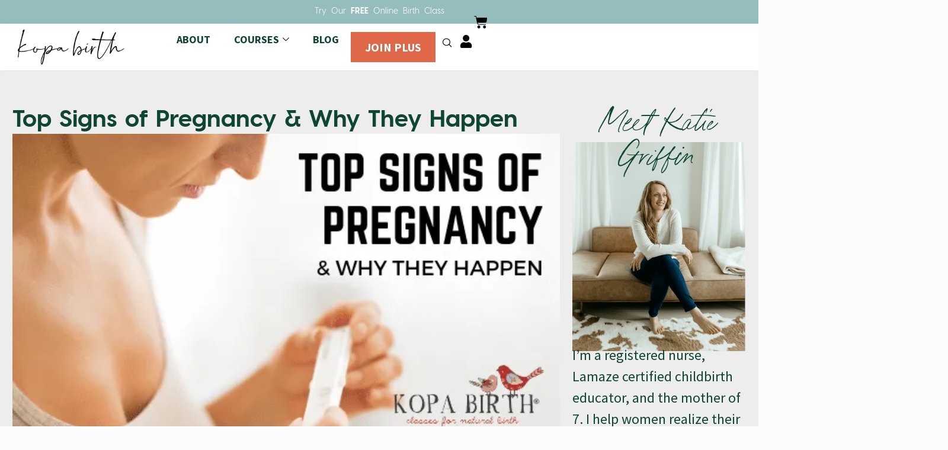

--- FILE ---
content_type: text/html; charset=UTF-8
request_url: https://www.kopabirth.com/top-signs-of-pregnancy-why-they-happen/
body_size: 73341
content:
<!DOCTYPE html> <html lang="en-US"> <head><script>if(navigator.userAgent.match(/MSIE|Internet Explorer/i)||navigator.userAgent.match(/Trident\/7\..*?rv:11/i)){let e=document.location.href;if(!e.match(/[?&]nonitro/)){if(e.indexOf("?")==-1){if(e.indexOf("#")==-1){document.location.href=e+"?nonitro=1"}else{document.location.href=e.replace("#","?nonitro=1#")}}else{if(e.indexOf("#")==-1){document.location.href=e+"&nonitro=1"}else{document.location.href=e.replace("#","&nonitro=1#")}}}}</script><link rel="preconnect" href="https://www.kopabirth.com" /><link rel="preconnect" href="https://l.getsitecontrol.com" /><link rel="preconnect" href="https://www.google.com" /><link rel="preconnect" href="https://cdn-bbejh.nitrocdn.com" /><meta charset="UTF-8" /><meta name="viewport" content="width=device-width, initial-scale=1.0, viewport-fit=cover" /><meta name='robots' content='index, follow, max-image-preview:large, max-snippet:-1, max-video-preview:-1' /><title>Top Signs of Pregnancy &amp; Why They Happen &#8226; Kopa Birth®</title><meta name="description" content="Think you may be pregnant? Let&#039;s look at what the top signs of pregnancy are, when you may experience them, and why they happen." /><meta property="og:locale" content="en_US" /><meta property="og:type" content="article" /><meta property="og:title" content="Top Signs of Pregnancy &amp; Why They Happen" /><meta property="og:description" content="Think you may be pregnant? Let&#039;s look at what the top signs of pregnancy are, when you may experience them, and why they happen." /><meta property="og:url" content="https://www.kopabirth.com/top-signs-of-pregnancy-why-they-happen/" /><meta property="og:site_name" content="Kopa Birth®" /><meta property="article:publisher" content="https://www.facebook.com/KopaBirth/" /><meta property="article:author" content="facebook.com/kjgrif" /><meta property="article:published_time" content="2019-05-24T02:47:47+00:00" /><meta property="article:modified_time" content="2021-07-09T20:22:54+00:00" /><meta property="og:image" content="https://i0.wp.com/www.kopabirth.com/wp-content/uploads/Top-Signs-of-Pregnancy-Why-They-Happen.png?fit=560%2C315&ssl=1" /><meta property="og:image:width" content="560" /><meta property="og:image:height" content="315" /><meta property="og:image:type" content="image/png" /><meta name="author" content="Katie Griffin" /><meta name="twitter:card" content="summary_large_image" /><meta name="twitter:creator" content="@https://twitter.com/kopabirth" /><meta name="twitter:site" content="@kopabirth" /><meta name="twitter:label1" content="Written by" /><meta name="twitter:data1" content="Katie Griffin" /><meta name="twitter:label2" content="Est. reading time" /><meta name="twitter:data2" content="7 minutes" /><meta name="generator" content="WordPress 6.8.3" /><meta name="generator" content="WooCommerce 10.3.5" /><meta name="generator" content="Elementor 3.33.2; features: additional_custom_breakpoints; settings: css_print_method-internal, google_font-enabled, font_display-swap" /><meta name="msapplication-TileImage" content="https://www.kopabirth.com/wp-content/uploads/fav-300x300.png" /><meta name="generator" content="NitroPack" /><script>var NPSH,NitroScrollHelper;NPSH=NitroScrollHelper=function(){let e=null;const o=window.sessionStorage.getItem("nitroScrollPos");function t(){let e=JSON.parse(window.sessionStorage.getItem("nitroScrollPos"))||{};if(typeof e!=="object"){e={}}e[document.URL]=window.scrollY;window.sessionStorage.setItem("nitroScrollPos",JSON.stringify(e))}window.addEventListener("scroll",function(){if(e!==null){clearTimeout(e)}e=setTimeout(t,200)},{passive:true});let r={};r.getScrollPos=()=>{if(!o){return 0}const e=JSON.parse(o);return e[document.URL]||0};r.isScrolled=()=>{return r.getScrollPos()>document.documentElement.clientHeight*.5};return r}();</script><script>(function(){var a=false;var e=document.documentElement.classList;var i=navigator.userAgent.toLowerCase();var n=["android","iphone","ipad"];var r=n.length;var o;var d=null;for(var t=0;t<r;t++){o=n[t];if(i.indexOf(o)>-1)d=o;if(e.contains(o)){a=true;e.remove(o)}}if(a&&d){e.add(d);if(d=="iphone"||d=="ipad"){e.add("ios")}}})();</script><script type="text/worker" id="nitro-web-worker">var preloadRequests=0;var remainingCount={};var baseURI="";self.onmessage=function(e){switch(e.data.cmd){case"RESOURCE_PRELOAD":var o=e.data.requestId;remainingCount[o]=0;e.data.resources.forEach(function(e){preload(e,function(o){return function(){console.log(o+" DONE: "+e);if(--remainingCount[o]==0){self.postMessage({cmd:"RESOURCE_PRELOAD",requestId:o})}}}(o));remainingCount[o]++});break;case"SET_BASEURI":baseURI=e.data.uri;break}};async function preload(e,o){if(typeof URL!=="undefined"&&baseURI){try{var a=new URL(e,baseURI);e=a.href}catch(e){console.log("Worker error: "+e.message)}}console.log("Preloading "+e);try{var n=new Request(e,{mode:"no-cors",redirect:"follow"});await fetch(n);o()}catch(a){console.log(a);var r=new XMLHttpRequest;r.responseType="blob";r.onload=o;r.onerror=o;r.open("GET",e,true);r.send()}}</script><script id="nprl">(()=>{if(window.NPRL!=undefined)return;(function(e){var t=e.prototype;t.after||(t.after=function(){var e,t=arguments,n=t.length,r=0,i=this,o=i.parentNode,a=Node,c=String,u=document;if(o!==null){while(r<n){(e=t[r])instanceof a?(i=i.nextSibling)!==null?o.insertBefore(e,i):o.appendChild(e):o.appendChild(u.createTextNode(c(e)));++r}}})})(Element);var e,t;e=t=function(){var t=false;var r=window.URL||window.webkitURL;var i=true;var o=true;var a=2;var c=null;var u=null;var d=true;var s=window.nitroGtmExcludes!=undefined;var l=s?JSON.parse(atob(window.nitroGtmExcludes)).map(e=>new RegExp(e)):[];var f;var m;var v=null;var p=null;var g=null;var h={touch:["touchmove","touchend"],default:["mousemove","click","keydown","wheel"]};var E=true;var y=[];var w=false;var b=[];var S=0;var N=0;var L=false;var T=0;var R=null;var O=false;var A=false;var C=false;var P=[];var I=[];var M=[];var k=[];var x=false;var _={};var j=new Map;var B="noModule"in HTMLScriptElement.prototype;var q=requestAnimationFrame||mozRequestAnimationFrame||webkitRequestAnimationFrame||msRequestAnimationFrame;const D="gtm.js?id=";function H(e,t){if(!_[e]){_[e]=[]}_[e].push(t)}function U(e,t){if(_[e]){var n=0,r=_[e];for(var n=0;n<r.length;n++){r[n].call(this,t)}}}function Y(){(function(e,t){var r=null;var i=function(e){r(e)};var o=null;var a={};var c=null;var u=null;var d=0;e.addEventListener(t,function(r){if(["load","DOMContentLoaded"].indexOf(t)!=-1){if(u){Q(function(){e.triggerNitroEvent(t)})}c=true}else if(t=="readystatechange"){d++;n.ogReadyState=d==1?"interactive":"complete";if(u&&u>=d){n.documentReadyState=n.ogReadyState;Q(function(){e.triggerNitroEvent(t)})}}});e.addEventListener(t+"Nitro",function(e){if(["load","DOMContentLoaded"].indexOf(t)!=-1){if(!c){e.preventDefault();e.stopImmediatePropagation()}else{}u=true}else if(t=="readystatechange"){u=n.documentReadyState=="interactive"?1:2;if(d<u){e.preventDefault();e.stopImmediatePropagation()}}});switch(t){case"load":o="onload";break;case"readystatechange":o="onreadystatechange";break;case"pageshow":o="onpageshow";break;default:o=null;break}if(o){Object.defineProperty(e,o,{get:function(){return r},set:function(n){if(typeof n!=="function"){r=null;e.removeEventListener(t+"Nitro",i)}else{if(!r){e.addEventListener(t+"Nitro",i)}r=n}}})}Object.defineProperty(e,"addEventListener"+t,{value:function(r){if(r!=t||!n.startedScriptLoading||document.currentScript&&document.currentScript.hasAttribute("nitro-exclude")){}else{arguments[0]+="Nitro"}e.ogAddEventListener.apply(e,arguments);a[arguments[1]]=arguments[0]}});Object.defineProperty(e,"removeEventListener"+t,{value:function(t){var n=a[arguments[1]];arguments[0]=n;e.ogRemoveEventListener.apply(e,arguments)}});Object.defineProperty(e,"triggerNitroEvent"+t,{value:function(t,n){n=n||e;var r=new Event(t+"Nitro",{bubbles:true});r.isNitroPack=true;Object.defineProperty(r,"type",{get:function(){return t},set:function(){}});Object.defineProperty(r,"target",{get:function(){return n},set:function(){}});e.dispatchEvent(r)}});if(typeof e.triggerNitroEvent==="undefined"){(function(){var t=e.addEventListener;var n=e.removeEventListener;Object.defineProperty(e,"ogAddEventListener",{value:t});Object.defineProperty(e,"ogRemoveEventListener",{value:n});Object.defineProperty(e,"addEventListener",{value:function(n){var r="addEventListener"+n;if(typeof e[r]!=="undefined"){e[r].apply(e,arguments)}else{t.apply(e,arguments)}},writable:true});Object.defineProperty(e,"removeEventListener",{value:function(t){var r="removeEventListener"+t;if(typeof e[r]!=="undefined"){e[r].apply(e,arguments)}else{n.apply(e,arguments)}}});Object.defineProperty(e,"triggerNitroEvent",{value:function(t,n){var r="triggerNitroEvent"+t;if(typeof e[r]!=="undefined"){e[r].apply(e,arguments)}}})})()}}).apply(null,arguments)}Y(window,"load");Y(window,"pageshow");Y(window,"DOMContentLoaded");Y(document,"DOMContentLoaded");Y(document,"readystatechange");try{var F=new Worker(r.createObjectURL(new Blob([document.getElementById("nitro-web-worker").textContent],{type:"text/javascript"})))}catch(e){var F=new Worker("data:text/javascript;base64,"+btoa(document.getElementById("nitro-web-worker").textContent))}F.onmessage=function(e){if(e.data.cmd=="RESOURCE_PRELOAD"){U(e.data.requestId,e)}};if(typeof document.baseURI!=="undefined"){F.postMessage({cmd:"SET_BASEURI",uri:document.baseURI})}var G=function(e){if(--S==0){Q(K)}};var W=function(e){e.target.removeEventListener("load",W);e.target.removeEventListener("error",W);e.target.removeEventListener("nitroTimeout",W);if(e.type!="nitroTimeout"){clearTimeout(e.target.nitroTimeout)}if(--N==0&&S==0){Q(J)}};var X=function(e){var t=e.textContent;try{var n=r.createObjectURL(new Blob([t.replace(/^(?:<!--)?(.*?)(?:-->)?$/gm,"$1")],{type:"text/javascript"}))}catch(e){var n="data:text/javascript;base64,"+btoa(t.replace(/^(?:<!--)?(.*?)(?:-->)?$/gm,"$1"))}return n};var K=function(){n.documentReadyState="interactive";document.triggerNitroEvent("readystatechange");document.triggerNitroEvent("DOMContentLoaded");if(window.pageYOffset||window.pageXOffset){window.dispatchEvent(new Event("scroll"))}A=true;Q(function(){if(N==0){Q(J)}Q($)})};var J=function(){if(!A||O)return;O=true;R.disconnect();en();n.documentReadyState="complete";document.triggerNitroEvent("readystatechange");window.triggerNitroEvent("load",document);window.triggerNitroEvent("pageshow",document);if(window.pageYOffset||window.pageXOffset||location.hash){let e=typeof history.scrollRestoration!=="undefined"&&history.scrollRestoration=="auto";if(e&&typeof NPSH!=="undefined"&&NPSH.getScrollPos()>0&&window.pageYOffset>document.documentElement.clientHeight*.5){window.scrollTo(0,NPSH.getScrollPos())}else if(location.hash){try{let e=document.querySelector(location.hash);if(e){e.scrollIntoView()}}catch(e){}}}var e=null;if(a==1){e=eo}else{e=eu}Q(e)};var Q=function(e){setTimeout(e,0)};var V=function(e){if(e.type=="touchend"||e.type=="click"){g=e}};var $=function(){if(d&&g){setTimeout(function(e){return function(){var t=function(e,t,n){var r=new Event(e,{bubbles:true,cancelable:true});if(e=="click"){r.clientX=t;r.clientY=n}else{r.touches=[{clientX:t,clientY:n}]}return r};var n;if(e.type=="touchend"){var r=e.changedTouches[0];n=document.elementFromPoint(r.clientX,r.clientY);n.dispatchEvent(t("touchstart"),r.clientX,r.clientY);n.dispatchEvent(t("touchend"),r.clientX,r.clientY);n.dispatchEvent(t("click"),r.clientX,r.clientY)}else if(e.type=="click"){n=document.elementFromPoint(e.clientX,e.clientY);n.dispatchEvent(t("click"),e.clientX,e.clientY)}}}(g),150);g=null}};var z=function(e){if(e.tagName=="SCRIPT"&&!e.hasAttribute("data-nitro-for-id")&&!e.hasAttribute("nitro-document-write")||e.tagName=="IMG"&&(e.hasAttribute("src")||e.hasAttribute("srcset"))||e.tagName=="IFRAME"&&e.hasAttribute("src")||e.tagName=="LINK"&&e.hasAttribute("href")&&e.hasAttribute("rel")&&e.getAttribute("rel")=="stylesheet"){if(e.tagName==="IFRAME"&&e.src.indexOf("about:blank")>-1){return}var t="";switch(e.tagName){case"LINK":t=e.href;break;case"IMG":if(k.indexOf(e)>-1)return;t=e.srcset||e.src;break;default:t=e.src;break}var n=e.getAttribute("type");if(!t&&e.tagName!=="SCRIPT")return;if((e.tagName=="IMG"||e.tagName=="LINK")&&(t.indexOf("data:")===0||t.indexOf("blob:")===0))return;if(e.tagName=="SCRIPT"&&n&&n!=="text/javascript"&&n!=="application/javascript"){if(n!=="module"||!B)return}if(e.tagName==="SCRIPT"){if(k.indexOf(e)>-1)return;if(e.noModule&&B){return}let t=null;if(document.currentScript){if(document.currentScript.src&&document.currentScript.src.indexOf(D)>-1){t=document.currentScript}if(document.currentScript.hasAttribute("data-nitro-gtm-id")){e.setAttribute("data-nitro-gtm-id",document.currentScript.getAttribute("data-nitro-gtm-id"))}}else if(window.nitroCurrentScript){if(window.nitroCurrentScript.src&&window.nitroCurrentScript.src.indexOf(D)>-1){t=window.nitroCurrentScript}}if(t&&s){let n=false;for(const t of l){n=e.src?t.test(e.src):t.test(e.textContent);if(n){break}}if(!n){e.type="text/googletagmanagerscript";let n=t.hasAttribute("data-nitro-gtm-id")?t.getAttribute("data-nitro-gtm-id"):t.id;if(!j.has(n)){j.set(n,[])}let r=j.get(n);r.push(e);return}}if(!e.src){if(e.textContent.length>0){e.textContent+="\n;if(document.currentScript.nitroTimeout) {clearTimeout(document.currentScript.nitroTimeout);}; setTimeout(function() { this.dispatchEvent(new Event('load')); }.bind(document.currentScript), 0);"}else{return}}else{}k.push(e)}if(!e.hasOwnProperty("nitroTimeout")){N++;e.addEventListener("load",W,true);e.addEventListener("error",W,true);e.addEventListener("nitroTimeout",W,true);e.nitroTimeout=setTimeout(function(){console.log("Resource timed out",e);e.dispatchEvent(new Event("nitroTimeout"))},5e3)}}};var Z=function(e){if(e.hasOwnProperty("nitroTimeout")&&e.nitroTimeout){clearTimeout(e.nitroTimeout);e.nitroTimeout=null;e.dispatchEvent(new Event("nitroTimeout"))}};document.documentElement.addEventListener("load",function(e){if(e.target.tagName=="SCRIPT"||e.target.tagName=="IMG"){k.push(e.target)}},true);document.documentElement.addEventListener("error",function(e){if(e.target.tagName=="SCRIPT"||e.target.tagName=="IMG"){k.push(e.target)}},true);var ee=["appendChild","replaceChild","insertBefore","prepend","append","before","after","replaceWith","insertAdjacentElement"];var et=function(){if(s){window._nitro_setTimeout=window.setTimeout;window.setTimeout=function(e,t,...n){let r=document.currentScript||window.nitroCurrentScript;if(!r||r.src&&r.src.indexOf(D)==-1){return window._nitro_setTimeout.call(window,e,t,...n)}return window._nitro_setTimeout.call(window,function(e,t){return function(...n){window.nitroCurrentScript=e;t(...n)}}(r,e),t,...n)}}ee.forEach(function(e){HTMLElement.prototype["og"+e]=HTMLElement.prototype[e];HTMLElement.prototype[e]=function(...t){if(this.parentNode||this===document.documentElement){switch(e){case"replaceChild":case"insertBefore":t.pop();break;case"insertAdjacentElement":t.shift();break}t.forEach(function(e){if(!e)return;if(e.tagName=="SCRIPT"){z(e)}else{if(e.children&&e.children.length>0){e.querySelectorAll("script").forEach(z)}}})}return this["og"+e].apply(this,arguments)}})};var en=function(){if(s&&typeof window._nitro_setTimeout==="function"){window.setTimeout=window._nitro_setTimeout}ee.forEach(function(e){HTMLElement.prototype[e]=HTMLElement.prototype["og"+e]})};var er=async function(){if(o){ef(f);ef(V);if(v){clearTimeout(v);v=null}}if(T===1){L=true;return}else if(T===0){T=-1}n.startedScriptLoading=true;Object.defineProperty(document,"readyState",{get:function(){return n.documentReadyState},set:function(){}});var e=document.documentElement;var t={attributes:true,attributeFilter:["src"],childList:true,subtree:true};R=new MutationObserver(function(e,t){e.forEach(function(e){if(e.type=="childList"&&e.addedNodes.length>0){e.addedNodes.forEach(function(e){if(!document.documentElement.contains(e)){return}if(e.tagName=="IMG"||e.tagName=="IFRAME"||e.tagName=="LINK"){z(e)}})}if(e.type=="childList"&&e.removedNodes.length>0){e.removedNodes.forEach(function(e){if(e.tagName=="IFRAME"||e.tagName=="LINK"){Z(e)}})}if(e.type=="attributes"){var t=e.target;if(!document.documentElement.contains(t)){return}if(t.tagName=="IFRAME"||t.tagName=="LINK"||t.tagName=="IMG"||t.tagName=="SCRIPT"){z(t)}}})});R.observe(e,t);if(!s){et()}await Promise.all(P);var r=b.shift();var i=null;var a=false;while(r){var c;var u=JSON.parse(atob(r.meta));var d=u.delay;if(r.type=="inline"){var l=document.getElementById(r.id);if(l){l.remove()}else{r=b.shift();continue}c=X(l);if(c===false){r=b.shift();continue}}else{c=r.src}if(!a&&r.type!="inline"&&(typeof u.attributes.async!="undefined"||typeof u.attributes.defer!="undefined")){if(i===null){i=r}else if(i===r){a=true}if(!a){b.push(r);r=b.shift();continue}}var m=document.createElement("script");m.src=c;m.setAttribute("data-nitro-for-id",r.id);for(var p in u.attributes){try{if(u.attributes[p]===false){m.setAttribute(p,"")}else{m.setAttribute(p,u.attributes[p])}}catch(e){console.log("Error while setting script attribute",m,e)}}m.async=false;if(u.canonicalLink!=""&&Object.getOwnPropertyDescriptor(m,"src")?.configurable!==false){(e=>{Object.defineProperty(m,"src",{get:function(){return e.canonicalLink},set:function(){}})})(u)}if(d){setTimeout((function(e,t){var n=document.querySelector("[data-nitro-marker-id='"+t+"']");if(n){n.after(e)}else{document.head.appendChild(e)}}).bind(null,m,r.id),d)}else{m.addEventListener("load",G);m.addEventListener("error",G);if(!m.noModule||!B){S++}var g=document.querySelector("[data-nitro-marker-id='"+r.id+"']");if(g){Q(function(e,t){return function(){e.after(t)}}(g,m))}else{Q(function(e){return function(){document.head.appendChild(e)}}(m))}}r=b.shift()}};var ei=function(){var e=document.getElementById("nitro-deferred-styles");var t=document.createElement("div");t.innerHTML=e.textContent;return t};var eo=async function(e){isPreload=e&&e.type=="NitroPreload";if(!isPreload){T=-1;E=false;if(o){ef(f);ef(V);if(v){clearTimeout(v);v=null}}}if(w===false){var t=ei();let e=t.querySelectorAll('style,link[rel="stylesheet"]');w=e.length;if(w){let e=document.getElementById("nitro-deferred-styles-marker");e.replaceWith.apply(e,t.childNodes)}else if(isPreload){Q(ed)}else{es()}}else if(w===0&&!isPreload){es()}};var ea=function(){var e=ei();var t=e.childNodes;var n;var r=[];for(var i=0;i<t.length;i++){n=t[i];if(n.href){r.push(n.href)}}var o="css-preload";H(o,function(e){eo(new Event("NitroPreload"))});if(r.length){F.postMessage({cmd:"RESOURCE_PRELOAD",resources:r,requestId:o})}else{Q(function(){U(o)})}};var ec=function(){if(T===-1)return;T=1;var e=[];var t,n;for(var r=0;r<b.length;r++){t=b[r];if(t.type!="inline"){if(t.src){n=JSON.parse(atob(t.meta));if(n.delay)continue;if(n.attributes.type&&n.attributes.type=="module"&&!B)continue;e.push(t.src)}}}if(e.length){var i="js-preload";H(i,function(e){T=2;if(L){Q(er)}});F.postMessage({cmd:"RESOURCE_PRELOAD",resources:e,requestId:i})}};var eu=function(){while(I.length){style=I.shift();if(style.hasAttribute("nitropack-onload")){style.setAttribute("onload",style.getAttribute("nitropack-onload"));Q(function(e){return function(){e.dispatchEvent(new Event("load"))}}(style))}}while(M.length){style=M.shift();if(style.hasAttribute("nitropack-onerror")){style.setAttribute("onerror",style.getAttribute("nitropack-onerror"));Q(function(e){return function(){e.dispatchEvent(new Event("error"))}}(style))}}};var ed=function(){if(!x){if(i){Q(function(){var e=document.getElementById("nitro-critical-css");if(e){e.remove()}})}x=true;onStylesLoadEvent=new Event("NitroStylesLoaded");onStylesLoadEvent.isNitroPack=true;window.dispatchEvent(onStylesLoadEvent)}};var es=function(){if(a==2){Q(er)}else{eu()}};var el=function(e){m.forEach(function(t){document.addEventListener(t,e,true)})};var ef=function(e){m.forEach(function(t){document.removeEventListener(t,e,true)})};if(s){et()}return{setAutoRemoveCriticalCss:function(e){i=e},registerScript:function(e,t,n){b.push({type:"remote",src:e,id:t,meta:n})},registerInlineScript:function(e,t){b.push({type:"inline",id:e,meta:t})},registerStyle:function(e,t,n){y.push({href:e,rel:t,media:n})},onLoadStyle:function(e){I.push(e);if(w!==false&&--w==0){Q(ed);if(E){E=false}else{es()}}},onErrorStyle:function(e){M.push(e);if(w!==false&&--w==0){Q(ed);if(E){E=false}else{es()}}},loadJs:function(e,t){if(!e.src){var n=X(e);if(n!==false){e.src=n;e.textContent=""}}if(t){Q(function(e,t){return function(){e.after(t)}}(t,e))}else{Q(function(e){return function(){document.head.appendChild(e)}}(e))}},loadQueuedResources:async function(){window.dispatchEvent(new Event("NitroBootStart"));if(p){clearTimeout(p);p=null}window.removeEventListener("load",e.loadQueuedResources);f=a==1?er:eo;if(!o||g){Q(f)}else{if(navigator.userAgent.indexOf(" Edge/")==-1){ea();H("css-preload",ec)}el(f);if(u){if(c){v=setTimeout(f,c)}}else{}}},fontPreload:function(e){var t="critical-fonts";H(t,function(e){document.getElementById("nitro-critical-fonts").type="text/css"});F.postMessage({cmd:"RESOURCE_PRELOAD",resources:e,requestId:t})},boot:function(){if(t)return;t=true;C=typeof NPSH!=="undefined"&&NPSH.isScrolled();let n=document.prerendering;if(location.hash||C||n){o=false}m=h.default.concat(h.touch);p=setTimeout(e.loadQueuedResources,1500);el(V);if(C){e.loadQueuedResources()}else{window.addEventListener("load",e.loadQueuedResources)}},addPrerequisite:function(e){P.push(e)},getTagManagerNodes:function(e){if(!e)return j;return j.get(e)??[]}}}();var n,r;n=r=function(){var t=document.write;return{documentWrite:function(n,r){if(n&&n.hasAttribute("nitro-exclude")){return t.call(document,r)}var i=null;if(n.documentWriteContainer){i=n.documentWriteContainer}else{i=document.createElement("span");n.documentWriteContainer=i}var o=null;if(n){if(n.hasAttribute("data-nitro-for-id")){o=document.querySelector('template[data-nitro-marker-id="'+n.getAttribute("data-nitro-for-id")+'"]')}else{o=n}}i.innerHTML+=r;i.querySelectorAll("script").forEach(function(e){e.setAttribute("nitro-document-write","")});if(!i.parentNode){if(o){o.parentNode.insertBefore(i,o)}else{document.body.appendChild(i)}}var a=document.createElement("span");a.innerHTML=r;var c=a.querySelectorAll("script");if(c.length){c.forEach(function(t){var n=t.getAttributeNames();var r=document.createElement("script");n.forEach(function(e){r.setAttribute(e,t.getAttribute(e))});r.async=false;if(!t.src&&t.textContent){r.textContent=t.textContent}e.loadJs(r,o)})}},TrustLogo:function(e,t){var n=document.getElementById(e);var r=document.createElement("img");r.src=t;n.parentNode.insertBefore(r,n)},documentReadyState:"loading",ogReadyState:document.readyState,startedScriptLoading:false,loadScriptDelayed:function(e,t){setTimeout(function(){var t=document.createElement("script");t.src=e;document.head.appendChild(t)},t)}}}();document.write=function(e){n.documentWrite(document.currentScript,e)};document.writeln=function(e){n.documentWrite(document.currentScript,e+"\n")};window.NPRL=e;window.NitroResourceLoader=t;window.NPh=n;window.NitroPackHelper=r})();</script><template id="nitro-deferred-styles-marker"></template><link rel="preload" href="https://cdn-bbejh.nitrocdn.com/ENzcnMMVdOWElxInuAfNiNOmZcdtfkaM/assets/static/source/rev-e5fa848/www.kopabirth.com/wp-content/uploads/elementor/google-fonts/fonts/lato-s6u-w4bmutphjxsipx-mpclq7a.woff2" as="font" type="font/woff2" crossorigin class="nitro-font-preload" /><link rel="preload" href="https://cdn-bbejh.nitrocdn.com/ENzcnMMVdOWElxInuAfNiNOmZcdtfkaM/assets/static/source/rev-e5fa848/www.kopabirth.com/wp-content/uploads/elementor/google-fonts/fonts/lato-s6u-w4bmutphjxsipx-opci.woff2" as="font" type="font/woff2" crossorigin class="nitro-font-preload" /><style id="nitro-fonts">@font-face{font-family:WooCommerce;font-weight:400;font-style:normal;src:url("https://cdn-bbejh.nitrocdn.com/ENzcnMMVdOWElxInuAfNiNOmZcdtfkaM/assets/static/source/rev-e5fa848/c0.wp.com/p/woocommerce/10.3.5/assets/fonts/WooCommerce.woff2") format("woff2");font-display:swap;}@font-face{font-family:eicons;font-weight:400;font-style:normal;src:url("https://cdn-bbejh.nitrocdn.com/ENzcnMMVdOWElxInuAfNiNOmZcdtfkaM/assets/static/source/rev-e5fa848/www.kopabirth.com/wp-content/plugins/elementor/assets/lib/eicons/fonts/b1125c77ab051aa2a7d4e523c3b58888.eicons.woff2") format("woff2");font-display:swap;}@font-face{font-family:"Playfair Display";font-style:italic;font-weight:700;font-display:swap;src:url("https://fonts.gstatic.com/s/playfairdisplay/v40/nuFRD-vYSZviVYUb_rj3ij__anPXDTnCjmHKM4nYO7KN_k-UXtXA-X-uE0qEE5Do.woff2") format("woff2");unicode-range:U+0301,U+0400-045F,U+0490-0491,U+04B0-04B1,U+2116;}@font-face{font-family:"Playfair Display";font-style:italic;font-weight:700;font-display:swap;src:url("https://fonts.gstatic.com/s/playfairdisplay/v40/nuFRD-vYSZviVYUb_rj3ij__anPXDTnCjmHKM4nYO7KN_k-UXt7A-X-uE0qEE5Do.woff2") format("woff2");unicode-range:U+0102-0103,U+0110-0111,U+0128-0129,U+0168-0169,U+01A0-01A1,U+01AF-01B0,U+0300-0301,U+0303-0304,U+0308-0309,U+0323,U+0329,U+1EA0-1EF9,U+20AB;}@font-face{font-family:"Playfair Display";font-style:italic;font-weight:700;font-display:swap;src:url("https://fonts.gstatic.com/s/playfairdisplay/v40/nuFRD-vYSZviVYUb_rj3ij__anPXDTnCjmHKM4nYO7KN_k-UXt_A-X-uE0qEE5Do.woff2") format("woff2");unicode-range:U+0100-02BA,U+02BD-02C5,U+02C7-02CC,U+02CE-02D7,U+02DD-02FF,U+0304,U+0308,U+0329,U+1D00-1DBF,U+1E00-1E9F,U+1EF2-1EFF,U+2020,U+20A0-20AB,U+20AD-20C0,U+2113,U+2C60-2C7F,U+A720-A7FF;}@font-face{font-family:"Playfair Display";font-style:italic;font-weight:700;font-display:swap;src:url("https://fonts.gstatic.com/s/playfairdisplay/v40/nuFRD-vYSZviVYUb_rj3ij__anPXDTnCjmHKM4nYO7KN_k-UXtHA-X-uE0qEEw.woff2") format("woff2");unicode-range:U+0000-00FF,U+0131,U+0152-0153,U+02BB-02BC,U+02C6,U+02DA,U+02DC,U+0304,U+0308,U+0329,U+2000-206F,U+20AC,U+2122,U+2191,U+2193,U+2212,U+2215,U+FEFF,U+FFFD;}@font-face{font-family:"Playfair Display";font-style:normal;font-weight:700;font-display:swap;src:url("https://fonts.gstatic.com/s/playfairdisplay/v40/nuFvD-vYSZviVYUb_rj3ij__anPXJzDwcbmjWBN2PKeiunDTbtPK-F2qC0usEw.woff2") format("woff2");unicode-range:U+0301,U+0400-045F,U+0490-0491,U+04B0-04B1,U+2116;}@font-face{font-family:"Playfair Display";font-style:normal;font-weight:700;font-display:swap;src:url("https://fonts.gstatic.com/s/playfairdisplay/v40/nuFvD-vYSZviVYUb_rj3ij__anPXJzDwcbmjWBN2PKeiunDYbtPK-F2qC0usEw.woff2") format("woff2");unicode-range:U+0102-0103,U+0110-0111,U+0128-0129,U+0168-0169,U+01A0-01A1,U+01AF-01B0,U+0300-0301,U+0303-0304,U+0308-0309,U+0323,U+0329,U+1EA0-1EF9,U+20AB;}@font-face{font-family:"Playfair Display";font-style:normal;font-weight:700;font-display:swap;src:url("https://fonts.gstatic.com/s/playfairdisplay/v40/nuFvD-vYSZviVYUb_rj3ij__anPXJzDwcbmjWBN2PKeiunDZbtPK-F2qC0usEw.woff2") format("woff2");unicode-range:U+0100-02BA,U+02BD-02C5,U+02C7-02CC,U+02CE-02D7,U+02DD-02FF,U+0304,U+0308,U+0329,U+1D00-1DBF,U+1E00-1E9F,U+1EF2-1EFF,U+2020,U+20A0-20AB,U+20AD-20C0,U+2113,U+2C60-2C7F,U+A720-A7FF;}@font-face{font-family:"Playfair Display";font-style:normal;font-weight:700;font-display:swap;src:url("https://fonts.gstatic.com/s/playfairdisplay/v40/nuFvD-vYSZviVYUb_rj3ij__anPXJzDwcbmjWBN2PKeiunDXbtPK-F2qC0s.woff2") format("woff2");unicode-range:U+0000-00FF,U+0131,U+0152-0153,U+02BB-02BC,U+02C6,U+02DA,U+02DC,U+0304,U+0308,U+0329,U+2000-206F,U+20AC,U+2122,U+2191,U+2193,U+2212,U+2215,U+FEFF,U+FFFD;}@font-face{font-family:"Font Awesome 5 Free";font-style:normal;font-weight:400;font-display:swap;src:url("https://cdn-bbejh.nitrocdn.com/ENzcnMMVdOWElxInuAfNiNOmZcdtfkaM/assets/static/source/rev-e5fa848/www.kopabirth.com/wp-content/plugins/elementor/assets/lib/font-awesome/webfonts/fa-regular-400.woff2") format("woff2");}@font-face{font-family:"Font Awesome 5 Free";font-style:normal;font-weight:900;font-display:swap;src:url("https://cdn-bbejh.nitrocdn.com/ENzcnMMVdOWElxInuAfNiNOmZcdtfkaM/assets/static/source/rev-e5fa848/www.kopabirth.com/wp-content/plugins/elementor/assets/lib/font-awesome/webfonts/fa-solid-900.woff2") format("woff2");}@font-face{font-family:"Source Sans Pro";font-style:italic;font-weight:200;font-display:swap;src:url("https://cdn-bbejh.nitrocdn.com/ENzcnMMVdOWElxInuAfNiNOmZcdtfkaM/assets/static/source/rev-e5fa848/www.kopabirth.com/wp-content/uploads/elementor/google-fonts/fonts/sourcesanspro-6xkwdsbykcsv-lcoeqqfx1ryoo3qpzyoksdh18smxg.woff2") format("woff2");unicode-range:U+0460-052F,U+1C80-1C8A,U+20B4,U+2DE0-2DFF,U+A640-A69F,U+FE2E-FE2F;}@font-face{font-family:"Source Sans Pro";font-style:italic;font-weight:200;font-display:swap;src:url("https://cdn-bbejh.nitrocdn.com/ENzcnMMVdOWElxInuAfNiNOmZcdtfkaM/assets/static/source/rev-e5fa848/www.kopabirth.com/wp-content/uploads/elementor/google-fonts/fonts/sourcesanspro-6xkwdsbykcsv-lcoeqqfx1ryoo3qpzyoksdo18smxg.woff2") format("woff2");unicode-range:U+0301,U+0400-045F,U+0490-0491,U+04B0-04B1,U+2116;}@font-face{font-family:"Source Sans Pro";font-style:italic;font-weight:200;font-display:swap;src:url("https://cdn-bbejh.nitrocdn.com/ENzcnMMVdOWElxInuAfNiNOmZcdtfkaM/assets/static/source/rev-e5fa848/www.kopabirth.com/wp-content/uploads/elementor/google-fonts/fonts/sourcesanspro-6xkwdsbykcsv-lcoeqqfx1ryoo3qpzyoksdg18smxg.woff2") format("woff2");unicode-range:U+1F00-1FFF;}@font-face{font-family:"Source Sans Pro";font-style:italic;font-weight:200;font-display:swap;src:url("https://cdn-bbejh.nitrocdn.com/ENzcnMMVdOWElxInuAfNiNOmZcdtfkaM/assets/static/source/rev-e5fa848/www.kopabirth.com/wp-content/uploads/elementor/google-fonts/fonts/sourcesanspro-6xkwdsbykcsv-lcoeqqfx1ryoo3qpzyoksdv18smxg.woff2") format("woff2");unicode-range:U+0370-0377,U+037A-037F,U+0384-038A,U+038C,U+038E-03A1,U+03A3-03FF;}@font-face{font-family:"Source Sans Pro";font-style:italic;font-weight:200;font-display:swap;src:url("https://cdn-bbejh.nitrocdn.com/ENzcnMMVdOWElxInuAfNiNOmZcdtfkaM/assets/static/source/rev-e5fa848/www.kopabirth.com/wp-content/uploads/elementor/google-fonts/fonts/sourcesanspro-6xkwdsbykcsv-lcoeqqfx1ryoo3qpzyoksdj18smxg.woff2") format("woff2");unicode-range:U+0102-0103,U+0110-0111,U+0128-0129,U+0168-0169,U+01A0-01A1,U+01AF-01B0,U+0300-0301,U+0303-0304,U+0308-0309,U+0323,U+0329,U+1EA0-1EF9,U+20AB;}@font-face{font-family:"Source Sans Pro";font-style:italic;font-weight:200;font-display:swap;src:url("https://cdn-bbejh.nitrocdn.com/ENzcnMMVdOWElxInuAfNiNOmZcdtfkaM/assets/static/source/rev-e5fa848/www.kopabirth.com/wp-content/uploads/elementor/google-fonts/fonts/sourcesanspro-6xkwdsbykcsv-lcoeqqfx1ryoo3qpzyoksdi18smxg.woff2") format("woff2");unicode-range:U+0100-02BA,U+02BD-02C5,U+02C7-02CC,U+02CE-02D7,U+02DD-02FF,U+0304,U+0308,U+0329,U+1D00-1DBF,U+1E00-1E9F,U+1EF2-1EFF,U+2020,U+20A0-20AB,U+20AD-20C0,U+2113,U+2C60-2C7F,U+A720-A7FF;}@font-face{font-family:"Source Sans Pro";font-style:italic;font-weight:200;font-display:swap;src:url("https://cdn-bbejh.nitrocdn.com/ENzcnMMVdOWElxInuAfNiNOmZcdtfkaM/assets/static/source/rev-e5fa848/www.kopabirth.com/wp-content/uploads/elementor/google-fonts/fonts/sourcesanspro-6xkwdsbykcsv-lcoeqqfx1ryoo3qpzyoksds18q.woff2") format("woff2");unicode-range:U+0000-00FF,U+0131,U+0152-0153,U+02BB-02BC,U+02C6,U+02DA,U+02DC,U+0304,U+0308,U+0329,U+2000-206F,U+20AC,U+2122,U+2191,U+2193,U+2212,U+2215,U+FEFF,U+FFFD;}@font-face{font-family:"Source Sans Pro";font-style:italic;font-weight:300;font-display:swap;src:url("https://cdn-bbejh.nitrocdn.com/ENzcnMMVdOWElxInuAfNiNOmZcdtfkaM/assets/static/source/rev-e5fa848/www.kopabirth.com/wp-content/uploads/elementor/google-fonts/fonts/sourcesanspro-6xkwdsbykcsv-lcoeqqfx1ryoo3qpzzmkidh18smxg.woff2") format("woff2");unicode-range:U+0460-052F,U+1C80-1C8A,U+20B4,U+2DE0-2DFF,U+A640-A69F,U+FE2E-FE2F;}@font-face{font-family:"Source Sans Pro";font-style:italic;font-weight:300;font-display:swap;src:url("https://cdn-bbejh.nitrocdn.com/ENzcnMMVdOWElxInuAfNiNOmZcdtfkaM/assets/static/source/rev-e5fa848/www.kopabirth.com/wp-content/uploads/elementor/google-fonts/fonts/sourcesanspro-6xkwdsbykcsv-lcoeqqfx1ryoo3qpzzmkido18smxg.woff2") format("woff2");unicode-range:U+0301,U+0400-045F,U+0490-0491,U+04B0-04B1,U+2116;}@font-face{font-family:"Source Sans Pro";font-style:italic;font-weight:300;font-display:swap;src:url("https://cdn-bbejh.nitrocdn.com/ENzcnMMVdOWElxInuAfNiNOmZcdtfkaM/assets/static/source/rev-e5fa848/www.kopabirth.com/wp-content/uploads/elementor/google-fonts/fonts/sourcesanspro-6xkwdsbykcsv-lcoeqqfx1ryoo3qpzzmkidg18smxg.woff2") format("woff2");unicode-range:U+1F00-1FFF;}@font-face{font-family:"Source Sans Pro";font-style:italic;font-weight:300;font-display:swap;src:url("https://cdn-bbejh.nitrocdn.com/ENzcnMMVdOWElxInuAfNiNOmZcdtfkaM/assets/static/source/rev-e5fa848/www.kopabirth.com/wp-content/uploads/elementor/google-fonts/fonts/sourcesanspro-6xkwdsbykcsv-lcoeqqfx1ryoo3qpzzmkidv18smxg.woff2") format("woff2");unicode-range:U+0370-0377,U+037A-037F,U+0384-038A,U+038C,U+038E-03A1,U+03A3-03FF;}@font-face{font-family:"Source Sans Pro";font-style:italic;font-weight:300;font-display:swap;src:url("https://cdn-bbejh.nitrocdn.com/ENzcnMMVdOWElxInuAfNiNOmZcdtfkaM/assets/static/source/rev-e5fa848/www.kopabirth.com/wp-content/uploads/elementor/google-fonts/fonts/sourcesanspro-6xkwdsbykcsv-lcoeqqfx1ryoo3qpzzmkidj18smxg.woff2") format("woff2");unicode-range:U+0102-0103,U+0110-0111,U+0128-0129,U+0168-0169,U+01A0-01A1,U+01AF-01B0,U+0300-0301,U+0303-0304,U+0308-0309,U+0323,U+0329,U+1EA0-1EF9,U+20AB;}@font-face{font-family:"Source Sans Pro";font-style:italic;font-weight:300;font-display:swap;src:url("https://cdn-bbejh.nitrocdn.com/ENzcnMMVdOWElxInuAfNiNOmZcdtfkaM/assets/static/source/rev-e5fa848/www.kopabirth.com/wp-content/uploads/elementor/google-fonts/fonts/sourcesanspro-6xkwdsbykcsv-lcoeqqfx1ryoo3qpzzmkidi18smxg.woff2") format("woff2");unicode-range:U+0100-02BA,U+02BD-02C5,U+02C7-02CC,U+02CE-02D7,U+02DD-02FF,U+0304,U+0308,U+0329,U+1D00-1DBF,U+1E00-1E9F,U+1EF2-1EFF,U+2020,U+20A0-20AB,U+20AD-20C0,U+2113,U+2C60-2C7F,U+A720-A7FF;}@font-face{font-family:"Source Sans Pro";font-style:italic;font-weight:300;font-display:swap;src:url("https://cdn-bbejh.nitrocdn.com/ENzcnMMVdOWElxInuAfNiNOmZcdtfkaM/assets/static/source/rev-e5fa848/www.kopabirth.com/wp-content/uploads/elementor/google-fonts/fonts/sourcesanspro-6xkwdsbykcsv-lcoeqqfx1ryoo3qpzzmkids18q.woff2") format("woff2");unicode-range:U+0000-00FF,U+0131,U+0152-0153,U+02BB-02BC,U+02C6,U+02DA,U+02DC,U+0304,U+0308,U+0329,U+2000-206F,U+20AC,U+2122,U+2191,U+2193,U+2212,U+2215,U+FEFF,U+FFFD;}@font-face{font-family:"Source Sans Pro";font-style:italic;font-weight:400;font-display:swap;src:url("https://cdn-bbejh.nitrocdn.com/ENzcnMMVdOWElxInuAfNiNOmZcdtfkaM/assets/static/source/rev-e5fa848/www.kopabirth.com/wp-content/uploads/elementor/google-fonts/fonts/sourcesanspro-6xk1dsbykcsv-lcoeqqfx1ryoo3qpz7qsdjt9g.woff2") format("woff2");unicode-range:U+0460-052F,U+1C80-1C8A,U+20B4,U+2DE0-2DFF,U+A640-A69F,U+FE2E-FE2F;}@font-face{font-family:"Source Sans Pro";font-style:italic;font-weight:400;font-display:swap;src:url("https://cdn-bbejh.nitrocdn.com/ENzcnMMVdOWElxInuAfNiNOmZcdtfkaM/assets/static/source/rev-e5fa848/www.kopabirth.com/wp-content/uploads/elementor/google-fonts/fonts/sourcesanspro-6xk1dsbykcsv-lcoeqqfx1ryoo3qpz7jsdjt9g.woff2") format("woff2");unicode-range:U+0301,U+0400-045F,U+0490-0491,U+04B0-04B1,U+2116;}@font-face{font-family:"Source Sans Pro";font-style:italic;font-weight:400;font-display:swap;src:url("https://cdn-bbejh.nitrocdn.com/ENzcnMMVdOWElxInuAfNiNOmZcdtfkaM/assets/static/source/rev-e5fa848/www.kopabirth.com/wp-content/uploads/elementor/google-fonts/fonts/sourcesanspro-6xk1dsbykcsv-lcoeqqfx1ryoo3qpz7rsdjt9g.woff2") format("woff2");unicode-range:U+1F00-1FFF;}@font-face{font-family:"Source Sans Pro";font-style:italic;font-weight:400;font-display:swap;src:url("https://cdn-bbejh.nitrocdn.com/ENzcnMMVdOWElxInuAfNiNOmZcdtfkaM/assets/static/source/rev-e5fa848/www.kopabirth.com/wp-content/uploads/elementor/google-fonts/fonts/sourcesanspro-6xk1dsbykcsv-lcoeqqfx1ryoo3qpz7ksdjt9g.woff2") format("woff2");unicode-range:U+0370-0377,U+037A-037F,U+0384-038A,U+038C,U+038E-03A1,U+03A3-03FF;}@font-face{font-family:"Source Sans Pro";font-style:italic;font-weight:400;font-display:swap;src:url("https://cdn-bbejh.nitrocdn.com/ENzcnMMVdOWElxInuAfNiNOmZcdtfkaM/assets/static/source/rev-e5fa848/www.kopabirth.com/wp-content/uploads/elementor/google-fonts/fonts/sourcesanspro-6xk1dsbykcsv-lcoeqqfx1ryoo3qpz7osdjt9g.woff2") format("woff2");unicode-range:U+0102-0103,U+0110-0111,U+0128-0129,U+0168-0169,U+01A0-01A1,U+01AF-01B0,U+0300-0301,U+0303-0304,U+0308-0309,U+0323,U+0329,U+1EA0-1EF9,U+20AB;}@font-face{font-family:"Source Sans Pro";font-style:italic;font-weight:400;font-display:swap;src:url("https://cdn-bbejh.nitrocdn.com/ENzcnMMVdOWElxInuAfNiNOmZcdtfkaM/assets/static/source/rev-e5fa848/www.kopabirth.com/wp-content/uploads/elementor/google-fonts/fonts/sourcesanspro-6xk1dsbykcsv-lcoeqqfx1ryoo3qpz7psdjt9g.woff2") format("woff2");unicode-range:U+0100-02BA,U+02BD-02C5,U+02C7-02CC,U+02CE-02D7,U+02DD-02FF,U+0304,U+0308,U+0329,U+1D00-1DBF,U+1E00-1E9F,U+1EF2-1EFF,U+2020,U+20A0-20AB,U+20AD-20C0,U+2113,U+2C60-2C7F,U+A720-A7FF;}@font-face{font-family:"Source Sans Pro";font-style:italic;font-weight:400;font-display:swap;src:url("https://cdn-bbejh.nitrocdn.com/ENzcnMMVdOWElxInuAfNiNOmZcdtfkaM/assets/static/source/rev-e5fa848/www.kopabirth.com/wp-content/uploads/elementor/google-fonts/fonts/sourcesanspro-6xk1dsbykcsv-lcoeqqfx1ryoo3qpz7nsdi.woff2") format("woff2");unicode-range:U+0000-00FF,U+0131,U+0152-0153,U+02BB-02BC,U+02C6,U+02DA,U+02DC,U+0304,U+0308,U+0329,U+2000-206F,U+20AC,U+2122,U+2191,U+2193,U+2212,U+2215,U+FEFF,U+FFFD;}@font-face{font-family:"Source Sans Pro";font-style:italic;font-weight:600;font-display:swap;src:url("https://cdn-bbejh.nitrocdn.com/ENzcnMMVdOWElxInuAfNiNOmZcdtfkaM/assets/static/source/rev-e5fa848/www.kopabirth.com/wp-content/uploads/elementor/google-fonts/fonts/sourcesanspro-6xkwdsbykcsv-lcoeqqfx1ryoo3qpzy4lcdh18smxg.woff2") format("woff2");unicode-range:U+0460-052F,U+1C80-1C8A,U+20B4,U+2DE0-2DFF,U+A640-A69F,U+FE2E-FE2F;}@font-face{font-family:"Source Sans Pro";font-style:italic;font-weight:600;font-display:swap;src:url("https://cdn-bbejh.nitrocdn.com/ENzcnMMVdOWElxInuAfNiNOmZcdtfkaM/assets/static/source/rev-e5fa848/www.kopabirth.com/wp-content/uploads/elementor/google-fonts/fonts/sourcesanspro-6xkwdsbykcsv-lcoeqqfx1ryoo3qpzy4lcdo18smxg.woff2") format("woff2");unicode-range:U+0301,U+0400-045F,U+0490-0491,U+04B0-04B1,U+2116;}@font-face{font-family:"Source Sans Pro";font-style:italic;font-weight:600;font-display:swap;src:url("https://cdn-bbejh.nitrocdn.com/ENzcnMMVdOWElxInuAfNiNOmZcdtfkaM/assets/static/source/rev-e5fa848/www.kopabirth.com/wp-content/uploads/elementor/google-fonts/fonts/sourcesanspro-6xkwdsbykcsv-lcoeqqfx1ryoo3qpzy4lcdg18smxg.woff2") format("woff2");unicode-range:U+1F00-1FFF;}@font-face{font-family:"Source Sans Pro";font-style:italic;font-weight:600;font-display:swap;src:url("https://cdn-bbejh.nitrocdn.com/ENzcnMMVdOWElxInuAfNiNOmZcdtfkaM/assets/static/source/rev-e5fa848/www.kopabirth.com/wp-content/uploads/elementor/google-fonts/fonts/sourcesanspro-6xkwdsbykcsv-lcoeqqfx1ryoo3qpzy4lcdv18smxg.woff2") format("woff2");unicode-range:U+0370-0377,U+037A-037F,U+0384-038A,U+038C,U+038E-03A1,U+03A3-03FF;}@font-face{font-family:"Source Sans Pro";font-style:italic;font-weight:600;font-display:swap;src:url("https://cdn-bbejh.nitrocdn.com/ENzcnMMVdOWElxInuAfNiNOmZcdtfkaM/assets/static/source/rev-e5fa848/www.kopabirth.com/wp-content/uploads/elementor/google-fonts/fonts/sourcesanspro-6xkwdsbykcsv-lcoeqqfx1ryoo3qpzy4lcdj18smxg.woff2") format("woff2");unicode-range:U+0102-0103,U+0110-0111,U+0128-0129,U+0168-0169,U+01A0-01A1,U+01AF-01B0,U+0300-0301,U+0303-0304,U+0308-0309,U+0323,U+0329,U+1EA0-1EF9,U+20AB;}@font-face{font-family:"Source Sans Pro";font-style:italic;font-weight:600;font-display:swap;src:url("https://cdn-bbejh.nitrocdn.com/ENzcnMMVdOWElxInuAfNiNOmZcdtfkaM/assets/static/source/rev-e5fa848/www.kopabirth.com/wp-content/uploads/elementor/google-fonts/fonts/sourcesanspro-6xkwdsbykcsv-lcoeqqfx1ryoo3qpzy4lcdi18smxg.woff2") format("woff2");unicode-range:U+0100-02BA,U+02BD-02C5,U+02C7-02CC,U+02CE-02D7,U+02DD-02FF,U+0304,U+0308,U+0329,U+1D00-1DBF,U+1E00-1E9F,U+1EF2-1EFF,U+2020,U+20A0-20AB,U+20AD-20C0,U+2113,U+2C60-2C7F,U+A720-A7FF;}@font-face{font-family:"Source Sans Pro";font-style:italic;font-weight:600;font-display:swap;src:url("https://cdn-bbejh.nitrocdn.com/ENzcnMMVdOWElxInuAfNiNOmZcdtfkaM/assets/static/source/rev-e5fa848/www.kopabirth.com/wp-content/uploads/elementor/google-fonts/fonts/sourcesanspro-6xkwdsbykcsv-lcoeqqfx1ryoo3qpzy4lcds18q.woff2") format("woff2");unicode-range:U+0000-00FF,U+0131,U+0152-0153,U+02BB-02BC,U+02C6,U+02DA,U+02DC,U+0304,U+0308,U+0329,U+2000-206F,U+20AC,U+2122,U+2191,U+2193,U+2212,U+2215,U+FEFF,U+FFFD;}@font-face{font-family:"Source Sans Pro";font-style:italic;font-weight:700;font-display:swap;src:url("https://cdn-bbejh.nitrocdn.com/ENzcnMMVdOWElxInuAfNiNOmZcdtfkaM/assets/static/source/rev-e5fa848/www.kopabirth.com/wp-content/uploads/elementor/google-fonts/fonts/sourcesanspro-6xkwdsbykcsv-lcoeqqfx1ryoo3qpzzclsdh18smxg.woff2") format("woff2");unicode-range:U+0460-052F,U+1C80-1C8A,U+20B4,U+2DE0-2DFF,U+A640-A69F,U+FE2E-FE2F;}@font-face{font-family:"Source Sans Pro";font-style:italic;font-weight:700;font-display:swap;src:url("https://cdn-bbejh.nitrocdn.com/ENzcnMMVdOWElxInuAfNiNOmZcdtfkaM/assets/static/source/rev-e5fa848/www.kopabirth.com/wp-content/uploads/elementor/google-fonts/fonts/sourcesanspro-6xkwdsbykcsv-lcoeqqfx1ryoo3qpzzclsdo18smxg.woff2") format("woff2");unicode-range:U+0301,U+0400-045F,U+0490-0491,U+04B0-04B1,U+2116;}@font-face{font-family:"Source Sans Pro";font-style:italic;font-weight:700;font-display:swap;src:url("https://cdn-bbejh.nitrocdn.com/ENzcnMMVdOWElxInuAfNiNOmZcdtfkaM/assets/static/source/rev-e5fa848/www.kopabirth.com/wp-content/uploads/elementor/google-fonts/fonts/sourcesanspro-6xkwdsbykcsv-lcoeqqfx1ryoo3qpzzclsdg18smxg.woff2") format("woff2");unicode-range:U+1F00-1FFF;}@font-face{font-family:"Source Sans Pro";font-style:italic;font-weight:700;font-display:swap;src:url("https://cdn-bbejh.nitrocdn.com/ENzcnMMVdOWElxInuAfNiNOmZcdtfkaM/assets/static/source/rev-e5fa848/www.kopabirth.com/wp-content/uploads/elementor/google-fonts/fonts/sourcesanspro-6xkwdsbykcsv-lcoeqqfx1ryoo3qpzzclsdv18smxg.woff2") format("woff2");unicode-range:U+0370-0377,U+037A-037F,U+0384-038A,U+038C,U+038E-03A1,U+03A3-03FF;}@font-face{font-family:"Source Sans Pro";font-style:italic;font-weight:700;font-display:swap;src:url("https://cdn-bbejh.nitrocdn.com/ENzcnMMVdOWElxInuAfNiNOmZcdtfkaM/assets/static/source/rev-e5fa848/www.kopabirth.com/wp-content/uploads/elementor/google-fonts/fonts/sourcesanspro-6xkwdsbykcsv-lcoeqqfx1ryoo3qpzzclsdj18smxg.woff2") format("woff2");unicode-range:U+0102-0103,U+0110-0111,U+0128-0129,U+0168-0169,U+01A0-01A1,U+01AF-01B0,U+0300-0301,U+0303-0304,U+0308-0309,U+0323,U+0329,U+1EA0-1EF9,U+20AB;}@font-face{font-family:"Source Sans Pro";font-style:italic;font-weight:700;font-display:swap;src:url("https://cdn-bbejh.nitrocdn.com/ENzcnMMVdOWElxInuAfNiNOmZcdtfkaM/assets/static/source/rev-e5fa848/www.kopabirth.com/wp-content/uploads/elementor/google-fonts/fonts/sourcesanspro-6xkwdsbykcsv-lcoeqqfx1ryoo3qpzzclsdi18smxg.woff2") format("woff2");unicode-range:U+0100-02BA,U+02BD-02C5,U+02C7-02CC,U+02CE-02D7,U+02DD-02FF,U+0304,U+0308,U+0329,U+1D00-1DBF,U+1E00-1E9F,U+1EF2-1EFF,U+2020,U+20A0-20AB,U+20AD-20C0,U+2113,U+2C60-2C7F,U+A720-A7FF;}@font-face{font-family:"Source Sans Pro";font-style:italic;font-weight:700;font-display:swap;src:url("https://cdn-bbejh.nitrocdn.com/ENzcnMMVdOWElxInuAfNiNOmZcdtfkaM/assets/static/source/rev-e5fa848/www.kopabirth.com/wp-content/uploads/elementor/google-fonts/fonts/sourcesanspro-6xkwdsbykcsv-lcoeqqfx1ryoo3qpzzclsds18q.woff2") format("woff2");unicode-range:U+0000-00FF,U+0131,U+0152-0153,U+02BB-02BC,U+02C6,U+02DA,U+02DC,U+0304,U+0308,U+0329,U+2000-206F,U+20AC,U+2122,U+2191,U+2193,U+2212,U+2215,U+FEFF,U+FFFD;}@font-face{font-family:"Source Sans Pro";font-style:italic;font-weight:900;font-display:swap;src:url("https://cdn-bbejh.nitrocdn.com/ENzcnMMVdOWElxInuAfNiNOmZcdtfkaM/assets/static/source/rev-e5fa848/www.kopabirth.com/wp-content/uploads/elementor/google-fonts/fonts/sourcesanspro-6xkwdsbykcsv-lcoeqqfx1ryoo3qpzzklydh18smxg.woff2") format("woff2");unicode-range:U+0460-052F,U+1C80-1C8A,U+20B4,U+2DE0-2DFF,U+A640-A69F,U+FE2E-FE2F;}@font-face{font-family:"Source Sans Pro";font-style:italic;font-weight:900;font-display:swap;src:url("https://cdn-bbejh.nitrocdn.com/ENzcnMMVdOWElxInuAfNiNOmZcdtfkaM/assets/static/source/rev-e5fa848/www.kopabirth.com/wp-content/uploads/elementor/google-fonts/fonts/sourcesanspro-6xkwdsbykcsv-lcoeqqfx1ryoo3qpzzklydo18smxg.woff2") format("woff2");unicode-range:U+0301,U+0400-045F,U+0490-0491,U+04B0-04B1,U+2116;}@font-face{font-family:"Source Sans Pro";font-style:italic;font-weight:900;font-display:swap;src:url("https://cdn-bbejh.nitrocdn.com/ENzcnMMVdOWElxInuAfNiNOmZcdtfkaM/assets/static/source/rev-e5fa848/www.kopabirth.com/wp-content/uploads/elementor/google-fonts/fonts/sourcesanspro-6xkwdsbykcsv-lcoeqqfx1ryoo3qpzzklydg18smxg.woff2") format("woff2");unicode-range:U+1F00-1FFF;}@font-face{font-family:"Source Sans Pro";font-style:italic;font-weight:900;font-display:swap;src:url("https://cdn-bbejh.nitrocdn.com/ENzcnMMVdOWElxInuAfNiNOmZcdtfkaM/assets/static/source/rev-e5fa848/www.kopabirth.com/wp-content/uploads/elementor/google-fonts/fonts/sourcesanspro-6xkwdsbykcsv-lcoeqqfx1ryoo3qpzzklydv18smxg.woff2") format("woff2");unicode-range:U+0370-0377,U+037A-037F,U+0384-038A,U+038C,U+038E-03A1,U+03A3-03FF;}@font-face{font-family:"Source Sans Pro";font-style:italic;font-weight:900;font-display:swap;src:url("https://cdn-bbejh.nitrocdn.com/ENzcnMMVdOWElxInuAfNiNOmZcdtfkaM/assets/static/source/rev-e5fa848/www.kopabirth.com/wp-content/uploads/elementor/google-fonts/fonts/sourcesanspro-6xkwdsbykcsv-lcoeqqfx1ryoo3qpzzklydj18smxg.woff2") format("woff2");unicode-range:U+0102-0103,U+0110-0111,U+0128-0129,U+0168-0169,U+01A0-01A1,U+01AF-01B0,U+0300-0301,U+0303-0304,U+0308-0309,U+0323,U+0329,U+1EA0-1EF9,U+20AB;}@font-face{font-family:"Source Sans Pro";font-style:italic;font-weight:900;font-display:swap;src:url("https://cdn-bbejh.nitrocdn.com/ENzcnMMVdOWElxInuAfNiNOmZcdtfkaM/assets/static/source/rev-e5fa848/www.kopabirth.com/wp-content/uploads/elementor/google-fonts/fonts/sourcesanspro-6xkwdsbykcsv-lcoeqqfx1ryoo3qpzzklydi18smxg.woff2") format("woff2");unicode-range:U+0100-02BA,U+02BD-02C5,U+02C7-02CC,U+02CE-02D7,U+02DD-02FF,U+0304,U+0308,U+0329,U+1D00-1DBF,U+1E00-1E9F,U+1EF2-1EFF,U+2020,U+20A0-20AB,U+20AD-20C0,U+2113,U+2C60-2C7F,U+A720-A7FF;}@font-face{font-family:"Source Sans Pro";font-style:italic;font-weight:900;font-display:swap;src:url("https://cdn-bbejh.nitrocdn.com/ENzcnMMVdOWElxInuAfNiNOmZcdtfkaM/assets/static/source/rev-e5fa848/www.kopabirth.com/wp-content/uploads/elementor/google-fonts/fonts/sourcesanspro-6xkwdsbykcsv-lcoeqqfx1ryoo3qpzzklyds18q.woff2") format("woff2");unicode-range:U+0000-00FF,U+0131,U+0152-0153,U+02BB-02BC,U+02C6,U+02DA,U+02DC,U+0304,U+0308,U+0329,U+2000-206F,U+20AC,U+2122,U+2191,U+2193,U+2212,U+2215,U+FEFF,U+FFFD;}@font-face{font-family:"Source Sans Pro";font-style:normal;font-weight:200;font-display:swap;src:url("https://cdn-bbejh.nitrocdn.com/ENzcnMMVdOWElxInuAfNiNOmZcdtfkaM/assets/static/source/rev-e5fa848/www.kopabirth.com/wp-content/uploads/elementor/google-fonts/fonts/sourcesanspro-6xkydsbykcsv-lcoeqqfx1ryoo3i94_wmhduz8a.woff2") format("woff2");unicode-range:U+0460-052F,U+1C80-1C8A,U+20B4,U+2DE0-2DFF,U+A640-A69F,U+FE2E-FE2F;}@font-face{font-family:"Source Sans Pro";font-style:normal;font-weight:200;font-display:swap;src:url("https://cdn-bbejh.nitrocdn.com/ENzcnMMVdOWElxInuAfNiNOmZcdtfkaM/assets/static/source/rev-e5fa848/www.kopabirth.com/wp-content/uploads/elementor/google-fonts/fonts/sourcesanspro-6xkydsbykcsv-lcoeqqfx1ryoo3i94_wkxduz8a.woff2") format("woff2");unicode-range:U+0301,U+0400-045F,U+0490-0491,U+04B0-04B1,U+2116;}@font-face{font-family:"Source Sans Pro";font-style:normal;font-weight:200;font-display:swap;src:url("https://cdn-bbejh.nitrocdn.com/ENzcnMMVdOWElxInuAfNiNOmZcdtfkaM/assets/static/source/rev-e5fa848/www.kopabirth.com/wp-content/uploads/elementor/google-fonts/fonts/sourcesanspro-6xkydsbykcsv-lcoeqqfx1ryoo3i94_wmxduz8a.woff2") format("woff2");unicode-range:U+1F00-1FFF;}@font-face{font-family:"Source Sans Pro";font-style:normal;font-weight:200;font-display:swap;src:url("https://cdn-bbejh.nitrocdn.com/ENzcnMMVdOWElxInuAfNiNOmZcdtfkaM/assets/static/source/rev-e5fa848/www.kopabirth.com/wp-content/uploads/elementor/google-fonts/fonts/sourcesanspro-6xkydsbykcsv-lcoeqqfx1ryoo3i94_wlbduz8a.woff2") format("woff2");unicode-range:U+0370-0377,U+037A-037F,U+0384-038A,U+038C,U+038E-03A1,U+03A3-03FF;}@font-face{font-family:"Source Sans Pro";font-style:normal;font-weight:200;font-display:swap;src:url("https://cdn-bbejh.nitrocdn.com/ENzcnMMVdOWElxInuAfNiNOmZcdtfkaM/assets/static/source/rev-e5fa848/www.kopabirth.com/wp-content/uploads/elementor/google-fonts/fonts/sourcesanspro-6xkydsbykcsv-lcoeqqfx1ryoo3i94_wmbduz8a.woff2") format("woff2");unicode-range:U+0102-0103,U+0110-0111,U+0128-0129,U+0168-0169,U+01A0-01A1,U+01AF-01B0,U+0300-0301,U+0303-0304,U+0308-0309,U+0323,U+0329,U+1EA0-1EF9,U+20AB;}@font-face{font-family:"Source Sans Pro";font-style:normal;font-weight:200;font-display:swap;src:url("https://cdn-bbejh.nitrocdn.com/ENzcnMMVdOWElxInuAfNiNOmZcdtfkaM/assets/static/source/rev-e5fa848/www.kopabirth.com/wp-content/uploads/elementor/google-fonts/fonts/sourcesanspro-6xkydsbykcsv-lcoeqqfx1ryoo3i94_wmrduz8a.woff2") format("woff2");unicode-range:U+0100-02BA,U+02BD-02C5,U+02C7-02CC,U+02CE-02D7,U+02DD-02FF,U+0304,U+0308,U+0329,U+1D00-1DBF,U+1E00-1E9F,U+1EF2-1EFF,U+2020,U+20A0-20AB,U+20AD-20C0,U+2113,U+2C60-2C7F,U+A720-A7FF;}@font-face{font-family:"Source Sans Pro";font-style:normal;font-weight:200;font-display:swap;src:url("https://cdn-bbejh.nitrocdn.com/ENzcnMMVdOWElxInuAfNiNOmZcdtfkaM/assets/static/source/rev-e5fa848/www.kopabirth.com/wp-content/uploads/elementor/google-fonts/fonts/sourcesanspro-6xkydsbykcsv-lcoeqqfx1ryoo3i94_wlxdu.woff2") format("woff2");unicode-range:U+0000-00FF,U+0131,U+0152-0153,U+02BB-02BC,U+02C6,U+02DA,U+02DC,U+0304,U+0308,U+0329,U+2000-206F,U+20AC,U+2122,U+2191,U+2193,U+2212,U+2215,U+FEFF,U+FFFD;}@font-face{font-family:"Source Sans Pro";font-style:normal;font-weight:300;font-display:swap;src:url("https://cdn-bbejh.nitrocdn.com/ENzcnMMVdOWElxInuAfNiNOmZcdtfkaM/assets/static/source/rev-e5fa848/www.kopabirth.com/wp-content/uploads/elementor/google-fonts/fonts/sourcesanspro-6xkydsbykcsv-lcoeqqfx1ryoo3ik4zwmhduz8a.woff2") format("woff2");unicode-range:U+0460-052F,U+1C80-1C8A,U+20B4,U+2DE0-2DFF,U+A640-A69F,U+FE2E-FE2F;}@font-face{font-family:"Source Sans Pro";font-style:normal;font-weight:300;font-display:swap;src:url("https://cdn-bbejh.nitrocdn.com/ENzcnMMVdOWElxInuAfNiNOmZcdtfkaM/assets/static/source/rev-e5fa848/www.kopabirth.com/wp-content/uploads/elementor/google-fonts/fonts/sourcesanspro-6xkydsbykcsv-lcoeqqfx1ryoo3ik4zwkxduz8a.woff2") format("woff2");unicode-range:U+0301,U+0400-045F,U+0490-0491,U+04B0-04B1,U+2116;}@font-face{font-family:"Source Sans Pro";font-style:normal;font-weight:300;font-display:swap;src:url("https://cdn-bbejh.nitrocdn.com/ENzcnMMVdOWElxInuAfNiNOmZcdtfkaM/assets/static/source/rev-e5fa848/www.kopabirth.com/wp-content/uploads/elementor/google-fonts/fonts/sourcesanspro-6xkydsbykcsv-lcoeqqfx1ryoo3ik4zwmxduz8a.woff2") format("woff2");unicode-range:U+1F00-1FFF;}@font-face{font-family:"Source Sans Pro";font-style:normal;font-weight:300;font-display:swap;src:url("https://cdn-bbejh.nitrocdn.com/ENzcnMMVdOWElxInuAfNiNOmZcdtfkaM/assets/static/source/rev-e5fa848/www.kopabirth.com/wp-content/uploads/elementor/google-fonts/fonts/sourcesanspro-6xkydsbykcsv-lcoeqqfx1ryoo3ik4zwlbduz8a.woff2") format("woff2");unicode-range:U+0370-0377,U+037A-037F,U+0384-038A,U+038C,U+038E-03A1,U+03A3-03FF;}@font-face{font-family:"Source Sans Pro";font-style:normal;font-weight:300;font-display:swap;src:url("https://cdn-bbejh.nitrocdn.com/ENzcnMMVdOWElxInuAfNiNOmZcdtfkaM/assets/static/source/rev-e5fa848/www.kopabirth.com/wp-content/uploads/elementor/google-fonts/fonts/sourcesanspro-6xkydsbykcsv-lcoeqqfx1ryoo3ik4zwmbduz8a.woff2") format("woff2");unicode-range:U+0102-0103,U+0110-0111,U+0128-0129,U+0168-0169,U+01A0-01A1,U+01AF-01B0,U+0300-0301,U+0303-0304,U+0308-0309,U+0323,U+0329,U+1EA0-1EF9,U+20AB;}@font-face{font-family:"Source Sans Pro";font-style:normal;font-weight:300;font-display:swap;src:url("https://cdn-bbejh.nitrocdn.com/ENzcnMMVdOWElxInuAfNiNOmZcdtfkaM/assets/static/source/rev-e5fa848/www.kopabirth.com/wp-content/uploads/elementor/google-fonts/fonts/sourcesanspro-6xkydsbykcsv-lcoeqqfx1ryoo3ik4zwmrduz8a.woff2") format("woff2");unicode-range:U+0100-02BA,U+02BD-02C5,U+02C7-02CC,U+02CE-02D7,U+02DD-02FF,U+0304,U+0308,U+0329,U+1D00-1DBF,U+1E00-1E9F,U+1EF2-1EFF,U+2020,U+20A0-20AB,U+20AD-20C0,U+2113,U+2C60-2C7F,U+A720-A7FF;}@font-face{font-family:"Source Sans Pro";font-style:normal;font-weight:300;font-display:swap;src:url("https://cdn-bbejh.nitrocdn.com/ENzcnMMVdOWElxInuAfNiNOmZcdtfkaM/assets/static/source/rev-e5fa848/www.kopabirth.com/wp-content/uploads/elementor/google-fonts/fonts/sourcesanspro-6xkydsbykcsv-lcoeqqfx1ryoo3ik4zwlxdu.woff2") format("woff2");unicode-range:U+0000-00FF,U+0131,U+0152-0153,U+02BB-02BC,U+02C6,U+02DA,U+02DC,U+0304,U+0308,U+0329,U+2000-206F,U+20AC,U+2122,U+2191,U+2193,U+2212,U+2215,U+FEFF,U+FFFD;}@font-face{font-family:"Source Sans Pro";font-style:normal;font-weight:400;font-display:swap;src:url("https://cdn-bbejh.nitrocdn.com/ENzcnMMVdOWElxInuAfNiNOmZcdtfkaM/assets/static/source/rev-e5fa848/www.kopabirth.com/wp-content/uploads/elementor/google-fonts/fonts/sourcesanspro-6xk3dsbykcsv-lcoeqqfx1ryoo3qna7lqdy.woff2") format("woff2");unicode-range:U+0460-052F,U+1C80-1C8A,U+20B4,U+2DE0-2DFF,U+A640-A69F,U+FE2E-FE2F;}@font-face{font-family:"Source Sans Pro";font-style:normal;font-weight:400;font-display:swap;src:url("https://cdn-bbejh.nitrocdn.com/ENzcnMMVdOWElxInuAfNiNOmZcdtfkaM/assets/static/source/rev-e5fa848/www.kopabirth.com/wp-content/uploads/elementor/google-fonts/fonts/sourcesanspro-6xk3dsbykcsv-lcoeqqfx1ryoo3qpk7lqdy.woff2") format("woff2");unicode-range:U+0301,U+0400-045F,U+0490-0491,U+04B0-04B1,U+2116;}@font-face{font-family:"Source Sans Pro";font-style:normal;font-weight:400;font-display:swap;src:url("https://cdn-bbejh.nitrocdn.com/ENzcnMMVdOWElxInuAfNiNOmZcdtfkaM/assets/static/source/rev-e5fa848/www.kopabirth.com/wp-content/uploads/elementor/google-fonts/fonts/sourcesanspro-6xk3dsbykcsv-lcoeqqfx1ryoo3qnk7lqdy.woff2") format("woff2");unicode-range:U+1F00-1FFF;}@font-face{font-family:"Source Sans Pro";font-style:normal;font-weight:400;font-display:swap;src:url("https://cdn-bbejh.nitrocdn.com/ENzcnMMVdOWElxInuAfNiNOmZcdtfkaM/assets/static/source/rev-e5fa848/www.kopabirth.com/wp-content/uploads/elementor/google-fonts/fonts/sourcesanspro-6xk3dsbykcsv-lcoeqqfx1ryoo3qo67lqdy.woff2") format("woff2");unicode-range:U+0370-0377,U+037A-037F,U+0384-038A,U+038C,U+038E-03A1,U+03A3-03FF;}@font-face{font-family:"Source Sans Pro";font-style:normal;font-weight:400;font-display:swap;src:url("https://cdn-bbejh.nitrocdn.com/ENzcnMMVdOWElxInuAfNiNOmZcdtfkaM/assets/static/source/rev-e5fa848/www.kopabirth.com/wp-content/uploads/elementor/google-fonts/fonts/sourcesanspro-6xk3dsbykcsv-lcoeqqfx1ryoo3qn67lqdy.woff2") format("woff2");unicode-range:U+0102-0103,U+0110-0111,U+0128-0129,U+0168-0169,U+01A0-01A1,U+01AF-01B0,U+0300-0301,U+0303-0304,U+0308-0309,U+0323,U+0329,U+1EA0-1EF9,U+20AB;}@font-face{font-family:"Source Sans Pro";font-style:normal;font-weight:400;font-display:swap;src:url("https://cdn-bbejh.nitrocdn.com/ENzcnMMVdOWElxInuAfNiNOmZcdtfkaM/assets/static/source/rev-e5fa848/www.kopabirth.com/wp-content/uploads/elementor/google-fonts/fonts/sourcesanspro-6xk3dsbykcsv-lcoeqqfx1ryoo3qnq7lqdy.woff2") format("woff2");unicode-range:U+0100-02BA,U+02BD-02C5,U+02C7-02CC,U+02CE-02D7,U+02DD-02FF,U+0304,U+0308,U+0329,U+1D00-1DBF,U+1E00-1E9F,U+1EF2-1EFF,U+2020,U+20A0-20AB,U+20AD-20C0,U+2113,U+2C60-2C7F,U+A720-A7FF;}@font-face{font-family:"Source Sans Pro";font-style:normal;font-weight:400;font-display:swap;src:url("https://cdn-bbejh.nitrocdn.com/ENzcnMMVdOWElxInuAfNiNOmZcdtfkaM/assets/static/source/rev-e5fa848/www.kopabirth.com/wp-content/uploads/elementor/google-fonts/fonts/sourcesanspro-6xk3dsbykcsv-lcoeqqfx1ryoo3qok7l.woff2") format("woff2");unicode-range:U+0000-00FF,U+0131,U+0152-0153,U+02BB-02BC,U+02C6,U+02DA,U+02DC,U+0304,U+0308,U+0329,U+2000-206F,U+20AC,U+2122,U+2191,U+2193,U+2212,U+2215,U+FEFF,U+FFFD;}@font-face{font-family:"Source Sans Pro";font-style:normal;font-weight:600;font-display:swap;src:url("https://cdn-bbejh.nitrocdn.com/ENzcnMMVdOWElxInuAfNiNOmZcdtfkaM/assets/static/source/rev-e5fa848/www.kopabirth.com/wp-content/uploads/elementor/google-fonts/fonts/sourcesanspro-6xkydsbykcsv-lcoeqqfx1ryoo3i54rwmhduz8a.woff2") format("woff2");unicode-range:U+0460-052F,U+1C80-1C8A,U+20B4,U+2DE0-2DFF,U+A640-A69F,U+FE2E-FE2F;}@font-face{font-family:"Source Sans Pro";font-style:normal;font-weight:600;font-display:swap;src:url("https://cdn-bbejh.nitrocdn.com/ENzcnMMVdOWElxInuAfNiNOmZcdtfkaM/assets/static/source/rev-e5fa848/www.kopabirth.com/wp-content/uploads/elementor/google-fonts/fonts/sourcesanspro-6xkydsbykcsv-lcoeqqfx1ryoo3i54rwkxduz8a.woff2") format("woff2");unicode-range:U+0301,U+0400-045F,U+0490-0491,U+04B0-04B1,U+2116;}@font-face{font-family:"Source Sans Pro";font-style:normal;font-weight:600;font-display:swap;src:url("https://cdn-bbejh.nitrocdn.com/ENzcnMMVdOWElxInuAfNiNOmZcdtfkaM/assets/static/source/rev-e5fa848/www.kopabirth.com/wp-content/uploads/elementor/google-fonts/fonts/sourcesanspro-6xkydsbykcsv-lcoeqqfx1ryoo3i54rwmxduz8a.woff2") format("woff2");unicode-range:U+1F00-1FFF;}@font-face{font-family:"Source Sans Pro";font-style:normal;font-weight:600;font-display:swap;src:url("https://cdn-bbejh.nitrocdn.com/ENzcnMMVdOWElxInuAfNiNOmZcdtfkaM/assets/static/source/rev-e5fa848/www.kopabirth.com/wp-content/uploads/elementor/google-fonts/fonts/sourcesanspro-6xkydsbykcsv-lcoeqqfx1ryoo3i54rwlbduz8a.woff2") format("woff2");unicode-range:U+0370-0377,U+037A-037F,U+0384-038A,U+038C,U+038E-03A1,U+03A3-03FF;}@font-face{font-family:"Source Sans Pro";font-style:normal;font-weight:600;font-display:swap;src:url("https://cdn-bbejh.nitrocdn.com/ENzcnMMVdOWElxInuAfNiNOmZcdtfkaM/assets/static/source/rev-e5fa848/www.kopabirth.com/wp-content/uploads/elementor/google-fonts/fonts/sourcesanspro-6xkydsbykcsv-lcoeqqfx1ryoo3i54rwmbduz8a.woff2") format("woff2");unicode-range:U+0102-0103,U+0110-0111,U+0128-0129,U+0168-0169,U+01A0-01A1,U+01AF-01B0,U+0300-0301,U+0303-0304,U+0308-0309,U+0323,U+0329,U+1EA0-1EF9,U+20AB;}@font-face{font-family:"Source Sans Pro";font-style:normal;font-weight:600;font-display:swap;src:url("https://cdn-bbejh.nitrocdn.com/ENzcnMMVdOWElxInuAfNiNOmZcdtfkaM/assets/static/source/rev-e5fa848/www.kopabirth.com/wp-content/uploads/elementor/google-fonts/fonts/sourcesanspro-6xkydsbykcsv-lcoeqqfx1ryoo3i54rwmrduz8a.woff2") format("woff2");unicode-range:U+0100-02BA,U+02BD-02C5,U+02C7-02CC,U+02CE-02D7,U+02DD-02FF,U+0304,U+0308,U+0329,U+1D00-1DBF,U+1E00-1E9F,U+1EF2-1EFF,U+2020,U+20A0-20AB,U+20AD-20C0,U+2113,U+2C60-2C7F,U+A720-A7FF;}@font-face{font-family:"Source Sans Pro";font-style:normal;font-weight:600;font-display:swap;src:url("https://cdn-bbejh.nitrocdn.com/ENzcnMMVdOWElxInuAfNiNOmZcdtfkaM/assets/static/source/rev-e5fa848/www.kopabirth.com/wp-content/uploads/elementor/google-fonts/fonts/sourcesanspro-6xkydsbykcsv-lcoeqqfx1ryoo3i54rwlxdu.woff2") format("woff2");unicode-range:U+0000-00FF,U+0131,U+0152-0153,U+02BB-02BC,U+02C6,U+02DA,U+02DC,U+0304,U+0308,U+0329,U+2000-206F,U+20AC,U+2122,U+2191,U+2193,U+2212,U+2215,U+FEFF,U+FFFD;}@font-face{font-family:"Source Sans Pro";font-style:normal;font-weight:700;font-display:swap;src:url("https://cdn-bbejh.nitrocdn.com/ENzcnMMVdOWElxInuAfNiNOmZcdtfkaM/assets/static/source/rev-e5fa848/www.kopabirth.com/wp-content/uploads/elementor/google-fonts/fonts/sourcesanspro-6xkydsbykcsv-lcoeqqfx1ryoo3ig4vwmhduz8a.woff2") format("woff2");unicode-range:U+0460-052F,U+1C80-1C8A,U+20B4,U+2DE0-2DFF,U+A640-A69F,U+FE2E-FE2F;}@font-face{font-family:"Source Sans Pro";font-style:normal;font-weight:700;font-display:swap;src:url("https://cdn-bbejh.nitrocdn.com/ENzcnMMVdOWElxInuAfNiNOmZcdtfkaM/assets/static/source/rev-e5fa848/www.kopabirth.com/wp-content/uploads/elementor/google-fonts/fonts/sourcesanspro-6xkydsbykcsv-lcoeqqfx1ryoo3ig4vwkxduz8a.woff2") format("woff2");unicode-range:U+0301,U+0400-045F,U+0490-0491,U+04B0-04B1,U+2116;}@font-face{font-family:"Source Sans Pro";font-style:normal;font-weight:700;font-display:swap;src:url("https://cdn-bbejh.nitrocdn.com/ENzcnMMVdOWElxInuAfNiNOmZcdtfkaM/assets/static/source/rev-e5fa848/www.kopabirth.com/wp-content/uploads/elementor/google-fonts/fonts/sourcesanspro-6xkydsbykcsv-lcoeqqfx1ryoo3ig4vwmxduz8a.woff2") format("woff2");unicode-range:U+1F00-1FFF;}@font-face{font-family:"Source Sans Pro";font-style:normal;font-weight:700;font-display:swap;src:url("https://cdn-bbejh.nitrocdn.com/ENzcnMMVdOWElxInuAfNiNOmZcdtfkaM/assets/static/source/rev-e5fa848/www.kopabirth.com/wp-content/uploads/elementor/google-fonts/fonts/sourcesanspro-6xkydsbykcsv-lcoeqqfx1ryoo3ig4vwlbduz8a.woff2") format("woff2");unicode-range:U+0370-0377,U+037A-037F,U+0384-038A,U+038C,U+038E-03A1,U+03A3-03FF;}@font-face{font-family:"Source Sans Pro";font-style:normal;font-weight:700;font-display:swap;src:url("https://cdn-bbejh.nitrocdn.com/ENzcnMMVdOWElxInuAfNiNOmZcdtfkaM/assets/static/source/rev-e5fa848/www.kopabirth.com/wp-content/uploads/elementor/google-fonts/fonts/sourcesanspro-6xkydsbykcsv-lcoeqqfx1ryoo3ig4vwmbduz8a.woff2") format("woff2");unicode-range:U+0102-0103,U+0110-0111,U+0128-0129,U+0168-0169,U+01A0-01A1,U+01AF-01B0,U+0300-0301,U+0303-0304,U+0308-0309,U+0323,U+0329,U+1EA0-1EF9,U+20AB;}@font-face{font-family:"Source Sans Pro";font-style:normal;font-weight:700;font-display:swap;src:url("https://cdn-bbejh.nitrocdn.com/ENzcnMMVdOWElxInuAfNiNOmZcdtfkaM/assets/static/source/rev-e5fa848/www.kopabirth.com/wp-content/uploads/elementor/google-fonts/fonts/sourcesanspro-6xkydsbykcsv-lcoeqqfx1ryoo3ig4vwmrduz8a.woff2") format("woff2");unicode-range:U+0100-02BA,U+02BD-02C5,U+02C7-02CC,U+02CE-02D7,U+02DD-02FF,U+0304,U+0308,U+0329,U+1D00-1DBF,U+1E00-1E9F,U+1EF2-1EFF,U+2020,U+20A0-20AB,U+20AD-20C0,U+2113,U+2C60-2C7F,U+A720-A7FF;}@font-face{font-family:"Source Sans Pro";font-style:normal;font-weight:700;font-display:swap;src:url("https://cdn-bbejh.nitrocdn.com/ENzcnMMVdOWElxInuAfNiNOmZcdtfkaM/assets/static/source/rev-e5fa848/www.kopabirth.com/wp-content/uploads/elementor/google-fonts/fonts/sourcesanspro-6xkydsbykcsv-lcoeqqfx1ryoo3ig4vwlxdu.woff2") format("woff2");unicode-range:U+0000-00FF,U+0131,U+0152-0153,U+02BB-02BC,U+02C6,U+02DA,U+02DC,U+0304,U+0308,U+0329,U+2000-206F,U+20AC,U+2122,U+2191,U+2193,U+2212,U+2215,U+FEFF,U+FFFD;}@font-face{font-family:"Source Sans Pro";font-style:normal;font-weight:900;font-display:swap;src:url("https://cdn-bbejh.nitrocdn.com/ENzcnMMVdOWElxInuAfNiNOmZcdtfkaM/assets/static/source/rev-e5fa848/www.kopabirth.com/wp-content/uploads/elementor/google-fonts/fonts/sourcesanspro-6xkydsbykcsv-lcoeqqfx1ryoo3iu4nwmhduz8a.woff2") format("woff2");unicode-range:U+0460-052F,U+1C80-1C8A,U+20B4,U+2DE0-2DFF,U+A640-A69F,U+FE2E-FE2F;}@font-face{font-family:"Source Sans Pro";font-style:normal;font-weight:900;font-display:swap;src:url("https://cdn-bbejh.nitrocdn.com/ENzcnMMVdOWElxInuAfNiNOmZcdtfkaM/assets/static/source/rev-e5fa848/www.kopabirth.com/wp-content/uploads/elementor/google-fonts/fonts/sourcesanspro-6xkydsbykcsv-lcoeqqfx1ryoo3iu4nwkxduz8a.woff2") format("woff2");unicode-range:U+0301,U+0400-045F,U+0490-0491,U+04B0-04B1,U+2116;}@font-face{font-family:"Source Sans Pro";font-style:normal;font-weight:900;font-display:swap;src:url("https://cdn-bbejh.nitrocdn.com/ENzcnMMVdOWElxInuAfNiNOmZcdtfkaM/assets/static/source/rev-e5fa848/www.kopabirth.com/wp-content/uploads/elementor/google-fonts/fonts/sourcesanspro-6xkydsbykcsv-lcoeqqfx1ryoo3iu4nwmxduz8a.woff2") format("woff2");unicode-range:U+1F00-1FFF;}@font-face{font-family:"Source Sans Pro";font-style:normal;font-weight:900;font-display:swap;src:url("https://cdn-bbejh.nitrocdn.com/ENzcnMMVdOWElxInuAfNiNOmZcdtfkaM/assets/static/source/rev-e5fa848/www.kopabirth.com/wp-content/uploads/elementor/google-fonts/fonts/sourcesanspro-6xkydsbykcsv-lcoeqqfx1ryoo3iu4nwlbduz8a.woff2") format("woff2");unicode-range:U+0370-0377,U+037A-037F,U+0384-038A,U+038C,U+038E-03A1,U+03A3-03FF;}@font-face{font-family:"Source Sans Pro";font-style:normal;font-weight:900;font-display:swap;src:url("https://cdn-bbejh.nitrocdn.com/ENzcnMMVdOWElxInuAfNiNOmZcdtfkaM/assets/static/source/rev-e5fa848/www.kopabirth.com/wp-content/uploads/elementor/google-fonts/fonts/sourcesanspro-6xkydsbykcsv-lcoeqqfx1ryoo3iu4nwmbduz8a.woff2") format("woff2");unicode-range:U+0102-0103,U+0110-0111,U+0128-0129,U+0168-0169,U+01A0-01A1,U+01AF-01B0,U+0300-0301,U+0303-0304,U+0308-0309,U+0323,U+0329,U+1EA0-1EF9,U+20AB;}@font-face{font-family:"Source Sans Pro";font-style:normal;font-weight:900;font-display:swap;src:url("https://cdn-bbejh.nitrocdn.com/ENzcnMMVdOWElxInuAfNiNOmZcdtfkaM/assets/static/source/rev-e5fa848/www.kopabirth.com/wp-content/uploads/elementor/google-fonts/fonts/sourcesanspro-6xkydsbykcsv-lcoeqqfx1ryoo3iu4nwmrduz8a.woff2") format("woff2");unicode-range:U+0100-02BA,U+02BD-02C5,U+02C7-02CC,U+02CE-02D7,U+02DD-02FF,U+0304,U+0308,U+0329,U+1D00-1DBF,U+1E00-1E9F,U+1EF2-1EFF,U+2020,U+20A0-20AB,U+20AD-20C0,U+2113,U+2C60-2C7F,U+A720-A7FF;}@font-face{font-family:"Source Sans Pro";font-style:normal;font-weight:900;font-display:swap;src:url("https://cdn-bbejh.nitrocdn.com/ENzcnMMVdOWElxInuAfNiNOmZcdtfkaM/assets/static/source/rev-e5fa848/www.kopabirth.com/wp-content/uploads/elementor/google-fonts/fonts/sourcesanspro-6xkydsbykcsv-lcoeqqfx1ryoo3iu4nwlxdu.woff2") format("woff2");unicode-range:U+0000-00FF,U+0131,U+0152-0153,U+02BB-02BC,U+02C6,U+02DA,U+02DC,U+0304,U+0308,U+0329,U+2000-206F,U+20AC,U+2122,U+2191,U+2193,U+2212,U+2215,U+FEFF,U+FFFD;}@font-face{font-family:"Lato";font-style:italic;font-weight:100;font-display:swap;src:url("https://cdn-bbejh.nitrocdn.com/ENzcnMMVdOWElxInuAfNiNOmZcdtfkaM/assets/static/source/rev-e5fa848/www.kopabirth.com/wp-content/uploads/elementor/google-fonts/fonts/lato-s6u-w4bmutphjxsipx-mpclq7a.woff2") format("woff2");unicode-range:U+0100-02BA,U+02BD-02C5,U+02C7-02CC,U+02CE-02D7,U+02DD-02FF,U+0304,U+0308,U+0329,U+1D00-1DBF,U+1E00-1E9F,U+1EF2-1EFF,U+2020,U+20A0-20AB,U+20AD-20C0,U+2113,U+2C60-2C7F,U+A720-A7FF;}@font-face{font-family:"Lato";font-style:italic;font-weight:100;font-display:swap;src:url("https://cdn-bbejh.nitrocdn.com/ENzcnMMVdOWElxInuAfNiNOmZcdtfkaM/assets/static/source/rev-e5fa848/www.kopabirth.com/wp-content/uploads/elementor/google-fonts/fonts/lato-s6u-w4bmutphjxsipx-opci.woff2") format("woff2");unicode-range:U+0000-00FF,U+0131,U+0152-0153,U+02BB-02BC,U+02C6,U+02DA,U+02DC,U+0304,U+0308,U+0329,U+2000-206F,U+20AC,U+2122,U+2191,U+2193,U+2212,U+2215,U+FEFF,U+FFFD;}@font-face{font-family:"Lato";font-style:italic;font-weight:300;font-display:swap;src:url("https://cdn-bbejh.nitrocdn.com/ENzcnMMVdOWElxInuAfNiNOmZcdtfkaM/assets/static/source/rev-e5fa848/www.kopabirth.com/wp-content/uploads/elementor/google-fonts/fonts/lato-s6u_w4bmutphjxsi9w2_fqft1dw.woff2") format("woff2");unicode-range:U+0100-02BA,U+02BD-02C5,U+02C7-02CC,U+02CE-02D7,U+02DD-02FF,U+0304,U+0308,U+0329,U+1D00-1DBF,U+1E00-1E9F,U+1EF2-1EFF,U+2020,U+20A0-20AB,U+20AD-20C0,U+2113,U+2C60-2C7F,U+A720-A7FF;}@font-face{font-family:"Lato";font-style:italic;font-weight:300;font-display:swap;src:url("https://cdn-bbejh.nitrocdn.com/ENzcnMMVdOWElxInuAfNiNOmZcdtfkaM/assets/static/source/rev-e5fa848/www.kopabirth.com/wp-content/uploads/elementor/google-fonts/fonts/lato-s6u_w4bmutphjxsi9w2_gwft.woff2") format("woff2");unicode-range:U+0000-00FF,U+0131,U+0152-0153,U+02BB-02BC,U+02C6,U+02DA,U+02DC,U+0304,U+0308,U+0329,U+2000-206F,U+20AC,U+2122,U+2191,U+2193,U+2212,U+2215,U+FEFF,U+FFFD;}@font-face{font-family:"Lato";font-style:italic;font-weight:400;font-display:swap;src:url("https://cdn-bbejh.nitrocdn.com/ENzcnMMVdOWElxInuAfNiNOmZcdtfkaM/assets/static/source/rev-e5fa848/www.kopabirth.com/wp-content/uploads/elementor/google-fonts/fonts/lato-s6u8w4bmutphjxsaui-qjcy.woff2") format("woff2");unicode-range:U+0100-02BA,U+02BD-02C5,U+02C7-02CC,U+02CE-02D7,U+02DD-02FF,U+0304,U+0308,U+0329,U+1D00-1DBF,U+1E00-1E9F,U+1EF2-1EFF,U+2020,U+20A0-20AB,U+20AD-20C0,U+2113,U+2C60-2C7F,U+A720-A7FF;}@font-face{font-family:"Lato";font-style:italic;font-weight:400;font-display:swap;src:url("https://cdn-bbejh.nitrocdn.com/ENzcnMMVdOWElxInuAfNiNOmZcdtfkaM/assets/static/source/rev-e5fa848/www.kopabirth.com/wp-content/uploads/elementor/google-fonts/fonts/lato-s6u8w4bmutphjxsaxc-q.woff2") format("woff2");unicode-range:U+0000-00FF,U+0131,U+0152-0153,U+02BB-02BC,U+02C6,U+02DA,U+02DC,U+0304,U+0308,U+0329,U+2000-206F,U+20AC,U+2122,U+2191,U+2193,U+2212,U+2215,U+FEFF,U+FFFD;}@font-face{font-family:"Lato";font-style:italic;font-weight:700;font-display:swap;src:url("https://cdn-bbejh.nitrocdn.com/ENzcnMMVdOWElxInuAfNiNOmZcdtfkaM/assets/static/source/rev-e5fa848/www.kopabirth.com/wp-content/uploads/elementor/google-fonts/fonts/lato-s6u_w4bmutphjxsi5wq_fqft1dw.woff2") format("woff2");unicode-range:U+0100-02BA,U+02BD-02C5,U+02C7-02CC,U+02CE-02D7,U+02DD-02FF,U+0304,U+0308,U+0329,U+1D00-1DBF,U+1E00-1E9F,U+1EF2-1EFF,U+2020,U+20A0-20AB,U+20AD-20C0,U+2113,U+2C60-2C7F,U+A720-A7FF;}@font-face{font-family:"Lato";font-style:italic;font-weight:700;font-display:swap;src:url("https://cdn-bbejh.nitrocdn.com/ENzcnMMVdOWElxInuAfNiNOmZcdtfkaM/assets/static/source/rev-e5fa848/www.kopabirth.com/wp-content/uploads/elementor/google-fonts/fonts/lato-s6u_w4bmutphjxsi5wq_gwft.woff2") format("woff2");unicode-range:U+0000-00FF,U+0131,U+0152-0153,U+02BB-02BC,U+02C6,U+02DA,U+02DC,U+0304,U+0308,U+0329,U+2000-206F,U+20AC,U+2122,U+2191,U+2193,U+2212,U+2215,U+FEFF,U+FFFD;}@font-face{font-family:"Lato";font-style:italic;font-weight:900;font-display:swap;src:url("https://cdn-bbejh.nitrocdn.com/ENzcnMMVdOWElxInuAfNiNOmZcdtfkaM/assets/static/source/rev-e5fa848/www.kopabirth.com/wp-content/uploads/elementor/google-fonts/fonts/lato-s6u_w4bmutphjxsi3wi_fqft1dw.woff2") format("woff2");unicode-range:U+0100-02BA,U+02BD-02C5,U+02C7-02CC,U+02CE-02D7,U+02DD-02FF,U+0304,U+0308,U+0329,U+1D00-1DBF,U+1E00-1E9F,U+1EF2-1EFF,U+2020,U+20A0-20AB,U+20AD-20C0,U+2113,U+2C60-2C7F,U+A720-A7FF;}@font-face{font-family:"Lato";font-style:italic;font-weight:900;font-display:swap;src:url("https://cdn-bbejh.nitrocdn.com/ENzcnMMVdOWElxInuAfNiNOmZcdtfkaM/assets/static/source/rev-e5fa848/www.kopabirth.com/wp-content/uploads/elementor/google-fonts/fonts/lato-s6u_w4bmutphjxsi3wi_gwft.woff2") format("woff2");unicode-range:U+0000-00FF,U+0131,U+0152-0153,U+02BB-02BC,U+02C6,U+02DA,U+02DC,U+0304,U+0308,U+0329,U+2000-206F,U+20AC,U+2122,U+2191,U+2193,U+2212,U+2215,U+FEFF,U+FFFD;}@font-face{font-family:"Lato";font-style:normal;font-weight:100;font-display:swap;src:url("https://cdn-bbejh.nitrocdn.com/ENzcnMMVdOWElxInuAfNiNOmZcdtfkaM/assets/static/source/rev-e5fa848/www.kopabirth.com/wp-content/uploads/elementor/google-fonts/fonts/lato-s6u8w4bmutphh30aui-qjcy.woff2") format("woff2");unicode-range:U+0100-02BA,U+02BD-02C5,U+02C7-02CC,U+02CE-02D7,U+02DD-02FF,U+0304,U+0308,U+0329,U+1D00-1DBF,U+1E00-1E9F,U+1EF2-1EFF,U+2020,U+20A0-20AB,U+20AD-20C0,U+2113,U+2C60-2C7F,U+A720-A7FF;}@font-face{font-family:"Lato";font-style:normal;font-weight:100;font-display:swap;src:url("https://cdn-bbejh.nitrocdn.com/ENzcnMMVdOWElxInuAfNiNOmZcdtfkaM/assets/static/source/rev-e5fa848/www.kopabirth.com/wp-content/uploads/elementor/google-fonts/fonts/lato-s6u8w4bmutphh30axc-q.woff2") format("woff2");unicode-range:U+0000-00FF,U+0131,U+0152-0153,U+02BB-02BC,U+02C6,U+02DA,U+02DC,U+0304,U+0308,U+0329,U+2000-206F,U+20AC,U+2122,U+2191,U+2193,U+2212,U+2215,U+FEFF,U+FFFD;}@font-face{font-family:"Lato";font-style:normal;font-weight:300;font-display:swap;src:url("https://cdn-bbejh.nitrocdn.com/ENzcnMMVdOWElxInuAfNiNOmZcdtfkaM/assets/static/source/rev-e5fa848/www.kopabirth.com/wp-content/uploads/elementor/google-fonts/fonts/lato-s6u9w4bmutphh7usswapgr_p.woff2") format("woff2");unicode-range:U+0100-02BA,U+02BD-02C5,U+02C7-02CC,U+02CE-02D7,U+02DD-02FF,U+0304,U+0308,U+0329,U+1D00-1DBF,U+1E00-1E9F,U+1EF2-1EFF,U+2020,U+20A0-20AB,U+20AD-20C0,U+2113,U+2C60-2C7F,U+A720-A7FF;}@font-face{font-family:"Lato";font-style:normal;font-weight:300;font-display:swap;src:url("https://cdn-bbejh.nitrocdn.com/ENzcnMMVdOWElxInuAfNiNOmZcdtfkaM/assets/static/source/rev-e5fa848/www.kopabirth.com/wp-content/uploads/elementor/google-fonts/fonts/lato-s6u9w4bmutphh7usswipgq.woff2") format("woff2");unicode-range:U+0000-00FF,U+0131,U+0152-0153,U+02BB-02BC,U+02C6,U+02DA,U+02DC,U+0304,U+0308,U+0329,U+2000-206F,U+20AC,U+2122,U+2191,U+2193,U+2212,U+2215,U+FEFF,U+FFFD;}@font-face{font-family:"Lato";font-style:normal;font-weight:400;font-display:swap;src:url("https://cdn-bbejh.nitrocdn.com/ENzcnMMVdOWElxInuAfNiNOmZcdtfkaM/assets/static/source/rev-e5fa848/www.kopabirth.com/wp-content/uploads/elementor/google-fonts/fonts/lato-s6uyw4bmutphjxawxjeu.woff2") format("woff2");unicode-range:U+0100-02BA,U+02BD-02C5,U+02C7-02CC,U+02CE-02D7,U+02DD-02FF,U+0304,U+0308,U+0329,U+1D00-1DBF,U+1E00-1E9F,U+1EF2-1EFF,U+2020,U+20A0-20AB,U+20AD-20C0,U+2113,U+2C60-2C7F,U+A720-A7FF;}@font-face{font-family:"Lato";font-style:normal;font-weight:400;font-display:swap;src:url("https://cdn-bbejh.nitrocdn.com/ENzcnMMVdOWElxInuAfNiNOmZcdtfkaM/assets/static/source/rev-e5fa848/www.kopabirth.com/wp-content/uploads/elementor/google-fonts/fonts/lato-s6uyw4bmutphjx4wxg.woff2") format("woff2");unicode-range:U+0000-00FF,U+0131,U+0152-0153,U+02BB-02BC,U+02C6,U+02DA,U+02DC,U+0304,U+0308,U+0329,U+2000-206F,U+20AC,U+2122,U+2191,U+2193,U+2212,U+2215,U+FEFF,U+FFFD;}@font-face{font-family:"Lato";font-style:normal;font-weight:700;font-display:swap;src:url("https://cdn-bbejh.nitrocdn.com/ENzcnMMVdOWElxInuAfNiNOmZcdtfkaM/assets/static/source/rev-e5fa848/www.kopabirth.com/wp-content/uploads/elementor/google-fonts/fonts/lato-s6u9w4bmutphh6uvswapgr_p.woff2") format("woff2");unicode-range:U+0100-02BA,U+02BD-02C5,U+02C7-02CC,U+02CE-02D7,U+02DD-02FF,U+0304,U+0308,U+0329,U+1D00-1DBF,U+1E00-1E9F,U+1EF2-1EFF,U+2020,U+20A0-20AB,U+20AD-20C0,U+2113,U+2C60-2C7F,U+A720-A7FF;}@font-face{font-family:"Lato";font-style:normal;font-weight:700;font-display:swap;src:url("https://cdn-bbejh.nitrocdn.com/ENzcnMMVdOWElxInuAfNiNOmZcdtfkaM/assets/static/source/rev-e5fa848/www.kopabirth.com/wp-content/uploads/elementor/google-fonts/fonts/lato-s6u9w4bmutphh6uvswipgq.woff2") format("woff2");unicode-range:U+0000-00FF,U+0131,U+0152-0153,U+02BB-02BC,U+02C6,U+02DA,U+02DC,U+0304,U+0308,U+0329,U+2000-206F,U+20AC,U+2122,U+2191,U+2193,U+2212,U+2215,U+FEFF,U+FFFD;}@font-face{font-family:"Lato";font-style:normal;font-weight:900;font-display:swap;src:url("https://cdn-bbejh.nitrocdn.com/ENzcnMMVdOWElxInuAfNiNOmZcdtfkaM/assets/static/source/rev-e5fa848/www.kopabirth.com/wp-content/uploads/elementor/google-fonts/fonts/lato-s6u9w4bmutphh50xswapgr_p.woff2") format("woff2");unicode-range:U+0100-02BA,U+02BD-02C5,U+02C7-02CC,U+02CE-02D7,U+02DD-02FF,U+0304,U+0308,U+0329,U+1D00-1DBF,U+1E00-1E9F,U+1EF2-1EFF,U+2020,U+20A0-20AB,U+20AD-20C0,U+2113,U+2C60-2C7F,U+A720-A7FF;}@font-face{font-family:"Lato";font-style:normal;font-weight:900;font-display:swap;src:url("https://cdn-bbejh.nitrocdn.com/ENzcnMMVdOWElxInuAfNiNOmZcdtfkaM/assets/static/source/rev-e5fa848/www.kopabirth.com/wp-content/uploads/elementor/google-fonts/fonts/lato-s6u9w4bmutphh50xswipgq.woff2") format("woff2");unicode-range:U+0000-00FF,U+0131,U+0152-0153,U+02BB-02BC,U+02C6,U+02DA,U+02DC,U+0304,U+0308,U+0329,U+2000-206F,U+20AC,U+2122,U+2191,U+2193,U+2212,U+2215,U+FEFF,U+FFFD;}@font-face{font-family:"Oswald";font-style:normal;font-weight:200;font-display:swap;src:url("https://cdn-bbejh.nitrocdn.com/ENzcnMMVdOWElxInuAfNiNOmZcdtfkaM/assets/static/source/rev-e5fa848/www.kopabirth.com/wp-content/uploads/elementor/google-fonts/fonts/oswald-tk3iwkuhhaijg752fd8ghe4.woff2") format("woff2");unicode-range:U+0460-052F,U+1C80-1C8A,U+20B4,U+2DE0-2DFF,U+A640-A69F,U+FE2E-FE2F;}@font-face{font-family:"Oswald";font-style:normal;font-weight:200;font-display:swap;src:url("https://cdn-bbejh.nitrocdn.com/ENzcnMMVdOWElxInuAfNiNOmZcdtfkaM/assets/static/source/rev-e5fa848/www.kopabirth.com/wp-content/uploads/elementor/google-fonts/fonts/oswald-tk3iwkuhhaijg752ht8ghe4.woff2") format("woff2");unicode-range:U+0301,U+0400-045F,U+0490-0491,U+04B0-04B1,U+2116;}@font-face{font-family:"Oswald";font-style:normal;font-weight:200;font-display:swap;src:url("https://cdn-bbejh.nitrocdn.com/ENzcnMMVdOWElxInuAfNiNOmZcdtfkaM/assets/static/source/rev-e5fa848/www.kopabirth.com/wp-content/uploads/elementor/google-fonts/fonts/oswald-tk3iwkuhhaijg752fj8ghe4.woff2") format("woff2");unicode-range:U+0102-0103,U+0110-0111,U+0128-0129,U+0168-0169,U+01A0-01A1,U+01AF-01B0,U+0300-0301,U+0303-0304,U+0308-0309,U+0323,U+0329,U+1EA0-1EF9,U+20AB;}@font-face{font-family:"Oswald";font-style:normal;font-weight:200;font-display:swap;src:url("https://cdn-bbejh.nitrocdn.com/ENzcnMMVdOWElxInuAfNiNOmZcdtfkaM/assets/static/source/rev-e5fa848/www.kopabirth.com/wp-content/uploads/elementor/google-fonts/fonts/oswald-tk3iwkuhhaijg752fz8ghe4.woff2") format("woff2");unicode-range:U+0100-02BA,U+02BD-02C5,U+02C7-02CC,U+02CE-02D7,U+02DD-02FF,U+0304,U+0308,U+0329,U+1D00-1DBF,U+1E00-1E9F,U+1EF2-1EFF,U+2020,U+20A0-20AB,U+20AD-20C0,U+2113,U+2C60-2C7F,U+A720-A7FF;}@font-face{font-family:"Oswald";font-style:normal;font-weight:200;font-display:swap;src:url("https://cdn-bbejh.nitrocdn.com/ENzcnMMVdOWElxInuAfNiNOmZcdtfkaM/assets/static/source/rev-e5fa848/www.kopabirth.com/wp-content/uploads/elementor/google-fonts/fonts/oswald-tk3iwkuhhaijg752gt8g.woff2") format("woff2");unicode-range:U+0000-00FF,U+0131,U+0152-0153,U+02BB-02BC,U+02C6,U+02DA,U+02DC,U+0304,U+0308,U+0329,U+2000-206F,U+20AC,U+2122,U+2191,U+2193,U+2212,U+2215,U+FEFF,U+FFFD;}@font-face{font-family:"Oswald";font-style:normal;font-weight:300;font-display:swap;src:url("https://cdn-bbejh.nitrocdn.com/ENzcnMMVdOWElxInuAfNiNOmZcdtfkaM/assets/static/source/rev-e5fa848/www.kopabirth.com/wp-content/uploads/elementor/google-fonts/fonts/oswald-tk3iwkuhhaijg752fd8ghe4.woff2") format("woff2");unicode-range:U+0460-052F,U+1C80-1C8A,U+20B4,U+2DE0-2DFF,U+A640-A69F,U+FE2E-FE2F;}@font-face{font-family:"Oswald";font-style:normal;font-weight:300;font-display:swap;src:url("https://cdn-bbejh.nitrocdn.com/ENzcnMMVdOWElxInuAfNiNOmZcdtfkaM/assets/static/source/rev-e5fa848/www.kopabirth.com/wp-content/uploads/elementor/google-fonts/fonts/oswald-tk3iwkuhhaijg752ht8ghe4.woff2") format("woff2");unicode-range:U+0301,U+0400-045F,U+0490-0491,U+04B0-04B1,U+2116;}@font-face{font-family:"Oswald";font-style:normal;font-weight:300;font-display:swap;src:url("https://cdn-bbejh.nitrocdn.com/ENzcnMMVdOWElxInuAfNiNOmZcdtfkaM/assets/static/source/rev-e5fa848/www.kopabirth.com/wp-content/uploads/elementor/google-fonts/fonts/oswald-tk3iwkuhhaijg752fj8ghe4.woff2") format("woff2");unicode-range:U+0102-0103,U+0110-0111,U+0128-0129,U+0168-0169,U+01A0-01A1,U+01AF-01B0,U+0300-0301,U+0303-0304,U+0308-0309,U+0323,U+0329,U+1EA0-1EF9,U+20AB;}@font-face{font-family:"Oswald";font-style:normal;font-weight:300;font-display:swap;src:url("https://cdn-bbejh.nitrocdn.com/ENzcnMMVdOWElxInuAfNiNOmZcdtfkaM/assets/static/source/rev-e5fa848/www.kopabirth.com/wp-content/uploads/elementor/google-fonts/fonts/oswald-tk3iwkuhhaijg752fz8ghe4.woff2") format("woff2");unicode-range:U+0100-02BA,U+02BD-02C5,U+02C7-02CC,U+02CE-02D7,U+02DD-02FF,U+0304,U+0308,U+0329,U+1D00-1DBF,U+1E00-1E9F,U+1EF2-1EFF,U+2020,U+20A0-20AB,U+20AD-20C0,U+2113,U+2C60-2C7F,U+A720-A7FF;}@font-face{font-family:"Oswald";font-style:normal;font-weight:300;font-display:swap;src:url("https://cdn-bbejh.nitrocdn.com/ENzcnMMVdOWElxInuAfNiNOmZcdtfkaM/assets/static/source/rev-e5fa848/www.kopabirth.com/wp-content/uploads/elementor/google-fonts/fonts/oswald-tk3iwkuhhaijg752gt8g.woff2") format("woff2");unicode-range:U+0000-00FF,U+0131,U+0152-0153,U+02BB-02BC,U+02C6,U+02DA,U+02DC,U+0304,U+0308,U+0329,U+2000-206F,U+20AC,U+2122,U+2191,U+2193,U+2212,U+2215,U+FEFF,U+FFFD;}@font-face{font-family:"Oswald";font-style:normal;font-weight:400;font-display:swap;src:url("https://cdn-bbejh.nitrocdn.com/ENzcnMMVdOWElxInuAfNiNOmZcdtfkaM/assets/static/source/rev-e5fa848/www.kopabirth.com/wp-content/uploads/elementor/google-fonts/fonts/oswald-tk3iwkuhhaijg752fd8ghe4.woff2") format("woff2");unicode-range:U+0460-052F,U+1C80-1C8A,U+20B4,U+2DE0-2DFF,U+A640-A69F,U+FE2E-FE2F;}@font-face{font-family:"Oswald";font-style:normal;font-weight:400;font-display:swap;src:url("https://cdn-bbejh.nitrocdn.com/ENzcnMMVdOWElxInuAfNiNOmZcdtfkaM/assets/static/source/rev-e5fa848/www.kopabirth.com/wp-content/uploads/elementor/google-fonts/fonts/oswald-tk3iwkuhhaijg752ht8ghe4.woff2") format("woff2");unicode-range:U+0301,U+0400-045F,U+0490-0491,U+04B0-04B1,U+2116;}@font-face{font-family:"Oswald";font-style:normal;font-weight:400;font-display:swap;src:url("https://cdn-bbejh.nitrocdn.com/ENzcnMMVdOWElxInuAfNiNOmZcdtfkaM/assets/static/source/rev-e5fa848/www.kopabirth.com/wp-content/uploads/elementor/google-fonts/fonts/oswald-tk3iwkuhhaijg752fj8ghe4.woff2") format("woff2");unicode-range:U+0102-0103,U+0110-0111,U+0128-0129,U+0168-0169,U+01A0-01A1,U+01AF-01B0,U+0300-0301,U+0303-0304,U+0308-0309,U+0323,U+0329,U+1EA0-1EF9,U+20AB;}@font-face{font-family:"Oswald";font-style:normal;font-weight:400;font-display:swap;src:url("https://cdn-bbejh.nitrocdn.com/ENzcnMMVdOWElxInuAfNiNOmZcdtfkaM/assets/static/source/rev-e5fa848/www.kopabirth.com/wp-content/uploads/elementor/google-fonts/fonts/oswald-tk3iwkuhhaijg752fz8ghe4.woff2") format("woff2");unicode-range:U+0100-02BA,U+02BD-02C5,U+02C7-02CC,U+02CE-02D7,U+02DD-02FF,U+0304,U+0308,U+0329,U+1D00-1DBF,U+1E00-1E9F,U+1EF2-1EFF,U+2020,U+20A0-20AB,U+20AD-20C0,U+2113,U+2C60-2C7F,U+A720-A7FF;}@font-face{font-family:"Oswald";font-style:normal;font-weight:400;font-display:swap;src:url("https://cdn-bbejh.nitrocdn.com/ENzcnMMVdOWElxInuAfNiNOmZcdtfkaM/assets/static/source/rev-e5fa848/www.kopabirth.com/wp-content/uploads/elementor/google-fonts/fonts/oswald-tk3iwkuhhaijg752gt8g.woff2") format("woff2");unicode-range:U+0000-00FF,U+0131,U+0152-0153,U+02BB-02BC,U+02C6,U+02DA,U+02DC,U+0304,U+0308,U+0329,U+2000-206F,U+20AC,U+2122,U+2191,U+2193,U+2212,U+2215,U+FEFF,U+FFFD;}@font-face{font-family:"Oswald";font-style:normal;font-weight:500;font-display:swap;src:url("https://cdn-bbejh.nitrocdn.com/ENzcnMMVdOWElxInuAfNiNOmZcdtfkaM/assets/static/source/rev-e5fa848/www.kopabirth.com/wp-content/uploads/elementor/google-fonts/fonts/oswald-tk3iwkuhhaijg752fd8ghe4.woff2") format("woff2");unicode-range:U+0460-052F,U+1C80-1C8A,U+20B4,U+2DE0-2DFF,U+A640-A69F,U+FE2E-FE2F;}@font-face{font-family:"Oswald";font-style:normal;font-weight:500;font-display:swap;src:url("https://cdn-bbejh.nitrocdn.com/ENzcnMMVdOWElxInuAfNiNOmZcdtfkaM/assets/static/source/rev-e5fa848/www.kopabirth.com/wp-content/uploads/elementor/google-fonts/fonts/oswald-tk3iwkuhhaijg752ht8ghe4.woff2") format("woff2");unicode-range:U+0301,U+0400-045F,U+0490-0491,U+04B0-04B1,U+2116;}@font-face{font-family:"Oswald";font-style:normal;font-weight:500;font-display:swap;src:url("https://cdn-bbejh.nitrocdn.com/ENzcnMMVdOWElxInuAfNiNOmZcdtfkaM/assets/static/source/rev-e5fa848/www.kopabirth.com/wp-content/uploads/elementor/google-fonts/fonts/oswald-tk3iwkuhhaijg752fj8ghe4.woff2") format("woff2");unicode-range:U+0102-0103,U+0110-0111,U+0128-0129,U+0168-0169,U+01A0-01A1,U+01AF-01B0,U+0300-0301,U+0303-0304,U+0308-0309,U+0323,U+0329,U+1EA0-1EF9,U+20AB;}@font-face{font-family:"Oswald";font-style:normal;font-weight:500;font-display:swap;src:url("https://cdn-bbejh.nitrocdn.com/ENzcnMMVdOWElxInuAfNiNOmZcdtfkaM/assets/static/source/rev-e5fa848/www.kopabirth.com/wp-content/uploads/elementor/google-fonts/fonts/oswald-tk3iwkuhhaijg752fz8ghe4.woff2") format("woff2");unicode-range:U+0100-02BA,U+02BD-02C5,U+02C7-02CC,U+02CE-02D7,U+02DD-02FF,U+0304,U+0308,U+0329,U+1D00-1DBF,U+1E00-1E9F,U+1EF2-1EFF,U+2020,U+20A0-20AB,U+20AD-20C0,U+2113,U+2C60-2C7F,U+A720-A7FF;}@font-face{font-family:"Oswald";font-style:normal;font-weight:500;font-display:swap;src:url("https://cdn-bbejh.nitrocdn.com/ENzcnMMVdOWElxInuAfNiNOmZcdtfkaM/assets/static/source/rev-e5fa848/www.kopabirth.com/wp-content/uploads/elementor/google-fonts/fonts/oswald-tk3iwkuhhaijg752gt8g.woff2") format("woff2");unicode-range:U+0000-00FF,U+0131,U+0152-0153,U+02BB-02BC,U+02C6,U+02DA,U+02DC,U+0304,U+0308,U+0329,U+2000-206F,U+20AC,U+2122,U+2191,U+2193,U+2212,U+2215,U+FEFF,U+FFFD;}@font-face{font-family:"Oswald";font-style:normal;font-weight:600;font-display:swap;src:url("https://cdn-bbejh.nitrocdn.com/ENzcnMMVdOWElxInuAfNiNOmZcdtfkaM/assets/static/source/rev-e5fa848/www.kopabirth.com/wp-content/uploads/elementor/google-fonts/fonts/oswald-tk3iwkuhhaijg752fd8ghe4.woff2") format("woff2");unicode-range:U+0460-052F,U+1C80-1C8A,U+20B4,U+2DE0-2DFF,U+A640-A69F,U+FE2E-FE2F;}@font-face{font-family:"Oswald";font-style:normal;font-weight:600;font-display:swap;src:url("https://cdn-bbejh.nitrocdn.com/ENzcnMMVdOWElxInuAfNiNOmZcdtfkaM/assets/static/source/rev-e5fa848/www.kopabirth.com/wp-content/uploads/elementor/google-fonts/fonts/oswald-tk3iwkuhhaijg752ht8ghe4.woff2") format("woff2");unicode-range:U+0301,U+0400-045F,U+0490-0491,U+04B0-04B1,U+2116;}@font-face{font-family:"Oswald";font-style:normal;font-weight:600;font-display:swap;src:url("https://cdn-bbejh.nitrocdn.com/ENzcnMMVdOWElxInuAfNiNOmZcdtfkaM/assets/static/source/rev-e5fa848/www.kopabirth.com/wp-content/uploads/elementor/google-fonts/fonts/oswald-tk3iwkuhhaijg752fj8ghe4.woff2") format("woff2");unicode-range:U+0102-0103,U+0110-0111,U+0128-0129,U+0168-0169,U+01A0-01A1,U+01AF-01B0,U+0300-0301,U+0303-0304,U+0308-0309,U+0323,U+0329,U+1EA0-1EF9,U+20AB;}@font-face{font-family:"Oswald";font-style:normal;font-weight:600;font-display:swap;src:url("https://cdn-bbejh.nitrocdn.com/ENzcnMMVdOWElxInuAfNiNOmZcdtfkaM/assets/static/source/rev-e5fa848/www.kopabirth.com/wp-content/uploads/elementor/google-fonts/fonts/oswald-tk3iwkuhhaijg752fz8ghe4.woff2") format("woff2");unicode-range:U+0100-02BA,U+02BD-02C5,U+02C7-02CC,U+02CE-02D7,U+02DD-02FF,U+0304,U+0308,U+0329,U+1D00-1DBF,U+1E00-1E9F,U+1EF2-1EFF,U+2020,U+20A0-20AB,U+20AD-20C0,U+2113,U+2C60-2C7F,U+A720-A7FF;}@font-face{font-family:"Oswald";font-style:normal;font-weight:600;font-display:swap;src:url("https://cdn-bbejh.nitrocdn.com/ENzcnMMVdOWElxInuAfNiNOmZcdtfkaM/assets/static/source/rev-e5fa848/www.kopabirth.com/wp-content/uploads/elementor/google-fonts/fonts/oswald-tk3iwkuhhaijg752gt8g.woff2") format("woff2");unicode-range:U+0000-00FF,U+0131,U+0152-0153,U+02BB-02BC,U+02C6,U+02DA,U+02DC,U+0304,U+0308,U+0329,U+2000-206F,U+20AC,U+2122,U+2191,U+2193,U+2212,U+2215,U+FEFF,U+FFFD;}@font-face{font-family:"Oswald";font-style:normal;font-weight:700;font-display:swap;src:url("https://cdn-bbejh.nitrocdn.com/ENzcnMMVdOWElxInuAfNiNOmZcdtfkaM/assets/static/source/rev-e5fa848/www.kopabirth.com/wp-content/uploads/elementor/google-fonts/fonts/oswald-tk3iwkuhhaijg752fd8ghe4.woff2") format("woff2");unicode-range:U+0460-052F,U+1C80-1C8A,U+20B4,U+2DE0-2DFF,U+A640-A69F,U+FE2E-FE2F;}@font-face{font-family:"Oswald";font-style:normal;font-weight:700;font-display:swap;src:url("https://cdn-bbejh.nitrocdn.com/ENzcnMMVdOWElxInuAfNiNOmZcdtfkaM/assets/static/source/rev-e5fa848/www.kopabirth.com/wp-content/uploads/elementor/google-fonts/fonts/oswald-tk3iwkuhhaijg752ht8ghe4.woff2") format("woff2");unicode-range:U+0301,U+0400-045F,U+0490-0491,U+04B0-04B1,U+2116;}@font-face{font-family:"Oswald";font-style:normal;font-weight:700;font-display:swap;src:url("https://cdn-bbejh.nitrocdn.com/ENzcnMMVdOWElxInuAfNiNOmZcdtfkaM/assets/static/source/rev-e5fa848/www.kopabirth.com/wp-content/uploads/elementor/google-fonts/fonts/oswald-tk3iwkuhhaijg752fj8ghe4.woff2") format("woff2");unicode-range:U+0102-0103,U+0110-0111,U+0128-0129,U+0168-0169,U+01A0-01A1,U+01AF-01B0,U+0300-0301,U+0303-0304,U+0308-0309,U+0323,U+0329,U+1EA0-1EF9,U+20AB;}@font-face{font-family:"Oswald";font-style:normal;font-weight:700;font-display:swap;src:url("https://cdn-bbejh.nitrocdn.com/ENzcnMMVdOWElxInuAfNiNOmZcdtfkaM/assets/static/source/rev-e5fa848/www.kopabirth.com/wp-content/uploads/elementor/google-fonts/fonts/oswald-tk3iwkuhhaijg752fz8ghe4.woff2") format("woff2");unicode-range:U+0100-02BA,U+02BD-02C5,U+02C7-02CC,U+02CE-02D7,U+02DD-02FF,U+0304,U+0308,U+0329,U+1D00-1DBF,U+1E00-1E9F,U+1EF2-1EFF,U+2020,U+20A0-20AB,U+20AD-20C0,U+2113,U+2C60-2C7F,U+A720-A7FF;}@font-face{font-family:"Oswald";font-style:normal;font-weight:700;font-display:swap;src:url("https://cdn-bbejh.nitrocdn.com/ENzcnMMVdOWElxInuAfNiNOmZcdtfkaM/assets/static/source/rev-e5fa848/www.kopabirth.com/wp-content/uploads/elementor/google-fonts/fonts/oswald-tk3iwkuhhaijg752gt8g.woff2") format("woff2");unicode-range:U+0000-00FF,U+0131,U+0152-0153,U+02BB-02BC,U+02C6,U+02DA,U+02DC,U+0304,U+0308,U+0329,U+2000-206F,U+20AC,U+2122,U+2191,U+2193,U+2212,U+2215,U+FEFF,U+FFFD;}@font-face{font-family:jkiticon;font-weight:400;font-style:normal;font-display:swap;src:url("https://cdn-bbejh.nitrocdn.com/ENzcnMMVdOWElxInuAfNiNOmZcdtfkaM/assets/static/source/rev-e5fa848/www.kopabirth.com/wp-content/plugins/jeg-elementor-kit/assets/fonts/jkiticon/2f6b25e55f233d3e4333970a1ef7a5b0.jkiticon.woff2") format("woff2");}@font-face{font-family:elementskit;src:url("https://cdn-bbejh.nitrocdn.com/ENzcnMMVdOWElxInuAfNiNOmZcdtfkaM/assets/static/source/rev-e5fa848/www.kopabirth.com/wp-content/plugins/elementskit-lite/modules/elementskit-icon-pack/assets/fonts/0993e8fccd36a1ffa1365b497fb7d177.elementskit.woff") format("woff");font-weight:400;font-style:normal;font-display:swap;}@font-face{font-family:"Font Awesome 5 Brands";font-style:normal;font-weight:400;font-display:swap;src:url("https://cdn-bbejh.nitrocdn.com/ENzcnMMVdOWElxInuAfNiNOmZcdtfkaM/assets/static/source/rev-e5fa848/www.kopabirth.com/wp-content/plugins/elementor/assets/lib/font-awesome/webfonts/fa-brands-400.woff2") format("woff2");}</style><style type="text/css" id="nitro-critical-css">:root{--background:0 0% 100%;--foreground:222.2 84% 4.9%;--card:0 0% 100%;--card-foreground:222.2 84% 4.9%;--popover:0 0% 100%;--popover-foreground:222.2 84% 4.9%;--primary:221.2 83.2% 53.3%;--primary-foreground:210 40% 98%;--secondary:210 40% 96.1%;--secondary-foreground:222.2 47.4% 11.2%;--muted:210 40% 96.1%;--muted-foreground:215.4 16.3% 46.9%;--accent:210 40% 96.1%;--accent-foreground:222.2 47.4% 11.2%;--destructive:0 84.2% 60.2%;--destructive-foreground:210 40% 98%;--border:214.3 31.8% 91.4%;--input:214.3 31.8% 91.4%;--ring:221.2 83.2% 53.3%;--radius:8px;}*,::before,::after{--tw-border-spacing-x:0;--tw-border-spacing-y:0;--tw-translate-x:0;--tw-translate-y:0;--tw-rotate:0;--tw-skew-x:0;--tw-skew-y:0;--tw-scale-x:1;--tw-scale-y:1;--tw-scroll-snap-strictness:proximity;--tw-ring-offset-width:0px;--tw-ring-offset-color:#fff;--tw-ring-color:rgba(59,130,246,.5);--tw-ring-offset-shadow:0 0 rgba(0,0,0,0);--tw-ring-shadow:0 0 rgba(0,0,0,0);--tw-shadow:0 0 rgba(0,0,0,0);--tw-shadow-colored:0 0 rgba(0,0,0,0);}::backdrop{--tw-border-spacing-x:0;--tw-border-spacing-y:0;--tw-translate-x:0;--tw-translate-y:0;--tw-rotate:0;--tw-skew-x:0;--tw-skew-y:0;--tw-scale-x:1;--tw-scale-y:1;--tw-scroll-snap-strictness:proximity;--tw-ring-offset-width:0px;--tw-ring-offset-color:#fff;--tw-ring-color:rgba(59,130,246,.5);--tw-ring-offset-shadow:0 0 rgba(0,0,0,0);--tw-ring-shadow:0 0 rgba(0,0,0,0);--tw-shadow:0 0 rgba(0,0,0,0);--tw-shadow-colored:0 0 rgba(0,0,0,0);}*,::before,::after{--tw-border-spacing-x:0;--tw-border-spacing-y:0;--tw-translate-x:0;--tw-translate-y:0;--tw-rotate:0;--tw-skew-x:0;--tw-skew-y:0;--tw-scale-x:1;--tw-scale-y:1;--tw-scroll-snap-strictness:proximity;--tw-ring-offset-width:0px;--tw-ring-offset-color:#fff;--tw-ring-color:rgba(59,130,246,.5);--tw-ring-offset-shadow:0 0 rgba(0,0,0,0);--tw-ring-shadow:0 0 rgba(0,0,0,0);--tw-shadow:0 0 rgba(0,0,0,0);--tw-shadow-colored:0 0 rgba(0,0,0,0);}::backdrop{--tw-border-spacing-x:0;--tw-border-spacing-y:0;--tw-translate-x:0;--tw-translate-y:0;--tw-rotate:0;--tw-skew-x:0;--tw-skew-y:0;--tw-scale-x:1;--tw-scale-y:1;--tw-scroll-snap-strictness:proximity;--tw-ring-offset-width:0px;--tw-ring-offset-color:#fff;--tw-ring-color:rgba(59,130,246,.5);--tw-ring-offset-shadow:0 0 rgba(0,0,0,0);--tw-ring-shadow:0 0 rgba(0,0,0,0);--tw-shadow:0 0 rgba(0,0,0,0);--tw-shadow-colored:0 0 rgba(0,0,0,0);}:root{--background:0 0% 100%;--foreground:222.2 84% 4.9%;--card:0 0% 100%;--card-foreground:222.2 84% 4.9%;--popover:0 0% 100%;--popover-foreground:222.2 84% 4.9%;--primary:221.2 83.2% 53.3%;--primary-foreground:210 40% 98%;--secondary:210 40% 96.1%;--secondary-foreground:222.2 47.4% 11.2%;--muted:210 40% 96.1%;--muted-foreground:215.4 16.3% 46.9%;--accent:210 40% 96.1%;--accent-foreground:222.2 47.4% 11.2%;--destructive:0 84.2% 60.2%;--destructive-foreground:210 40% 98%;--border:214.3 31.8% 91.4%;--input:214.3 31.8% 91.4%;--ring:221.2 83.2% 53.3%;--radius:8px;}*,::before,::after{--tw-border-spacing-x:0;--tw-border-spacing-y:0;--tw-translate-x:0;--tw-translate-y:0;--tw-rotate:0;--tw-skew-x:0;--tw-skew-y:0;--tw-scale-x:1;--tw-scale-y:1;--tw-scroll-snap-strictness:proximity;--tw-ring-offset-width:0px;--tw-ring-offset-color:#fff;--tw-ring-color:rgba(59,130,246,.5);--tw-ring-offset-shadow:0 0 rgba(0,0,0,0);--tw-ring-shadow:0 0 rgba(0,0,0,0);--tw-shadow:0 0 rgba(0,0,0,0);--tw-shadow-colored:0 0 rgba(0,0,0,0);}::backdrop{--tw-border-spacing-x:0;--tw-border-spacing-y:0;--tw-translate-x:0;--tw-translate-y:0;--tw-rotate:0;--tw-skew-x:0;--tw-skew-y:0;--tw-scale-x:1;--tw-scale-y:1;--tw-scroll-snap-strictness:proximity;--tw-ring-offset-width:0px;--tw-ring-offset-color:#fff;--tw-ring-color:rgba(59,130,246,.5);--tw-ring-offset-shadow:0 0 rgba(0,0,0,0);--tw-ring-shadow:0 0 rgba(0,0,0,0);--tw-shadow:0 0 rgba(0,0,0,0);--tw-shadow-colored:0 0 rgba(0,0,0,0);}*,::before,::after{--tw-border-spacing-x:0;--tw-border-spacing-y:0;--tw-translate-x:0;--tw-translate-y:0;--tw-rotate:0;--tw-skew-x:0;--tw-skew-y:0;--tw-scale-x:1;--tw-scale-y:1;--tw-scroll-snap-strictness:proximity;--tw-ring-offset-width:0px;--tw-ring-offset-color:#fff;--tw-ring-color:rgba(59,130,246,.5);--tw-ring-offset-shadow:0 0 rgba(0,0,0,0);--tw-ring-shadow:0 0 rgba(0,0,0,0);--tw-shadow:0 0 rgba(0,0,0,0);--tw-shadow-colored:0 0 rgba(0,0,0,0);}::backdrop{--tw-border-spacing-x:0;--tw-border-spacing-y:0;--tw-translate-x:0;--tw-translate-y:0;--tw-rotate:0;--tw-skew-x:0;--tw-skew-y:0;--tw-scale-x:1;--tw-scale-y:1;--tw-scroll-snap-strictness:proximity;--tw-ring-offset-width:0px;--tw-ring-offset-color:#fff;--tw-ring-color:rgba(59,130,246,.5);--tw-ring-offset-shadow:0 0 rgba(0,0,0,0);--tw-ring-shadow:0 0 rgba(0,0,0,0);--tw-shadow:0 0 rgba(0,0,0,0);--tw-shadow-colored:0 0 rgba(0,0,0,0);}#jp-relatedposts{display:none;padding-top:1em;margin:1em 0;position:relative;clear:both;}.jp-relatedposts::after{content:"";display:block;clear:both;}#jp-relatedposts h3.jp-relatedposts-headline{margin:0 0 1em 0;display:inline-block;float:left;font-size:9pt;font-weight:700;font-family:inherit;}#jp-relatedposts h3.jp-relatedposts-headline em::before{content:"";display:block;width:100%;min-width:30px;border-top:1px solid rgba(0,0,0,.2);margin-bottom:1em;}#jp-relatedposts h3.jp-relatedposts-headline em{font-style:normal;font-weight:700;}.jkit-color-scheme{--jkit-bg-color:#fff;--jkit-border-color:#eaeaeb;--jkit-txt-color:#575a5f;--jkit-txt-h-color:#181d23;--jkit-txt-a-color:#0058e6;--jkit-txt-m-color:#96989b;--jkit-txt-alt-color:#fff;--jkit-form-border-color:#d5d5d7;--jkit-form-bg-color:transparent;--jkit-form-txt-color:#181d23;--jkit-btn-txt-color:#fff;--jkit-btn-bg-color:#0058e6;--jkit-btn-bg-hover-color:#0048bd;--jkit-selection-bg-color:#d8a600;--jkit-element-bg-color:#80b1ff;--jkit-element-darken-bg-color:#0058e6;--jkit-element-lighten-bg-color:#e6f0ff;--jkit-success-bg-color:#75ffd8;--jkit-success-border-color:#007f5b;--jkit-error-bg-color:#fcc;--jkit-error-border-color:#d60000;}.elementor-element svg{width:1em;fill:currentColor;}.jeg-elementor-kit.jkit-tabs .tab-nav-list .tab-nav>i,.jeg-elementor-kit.jkit-tabs .tab-nav-list .tab-nav>img,.jeg-elementor-kit.jkit-tabs .tab-nav-list .tab-nav>svg{grid-area:tab-icon;z-index:1;}.jeg-elementor-kit.jkit-tabs .tab-nav-list .tab-nav .tab-title{grid-area:tab-title;z-index:1;}.jeg-elementor-kit.jkit-tabs .tab-nav-list .tab-nav .tab-content{grid-area:tab-content;z-index:1;}.jeg-elementor-kit.jkit-tabs .tab-nav-list .tab-nav .tab-description{grid-area:tab-description;}.jeg-elementor-kit.jkit-tabs .tab-nav-list .tab-nav .tab-button{grid-area:tab-button;display:-webkit-inline-box;display:-ms-inline-flexbox;display:inline-flex;-webkit-box-pack:center;-ms-flex-pack:center;justify-content:center;-webkit-box-align:center;-ms-flex-align:center;align-items:center;-webkit-column-gap:20px;-moz-column-gap:20px;column-gap:20px;}ul{box-sizing:border-box;}:root{--wp--preset--font-size--normal:16px;--wp--preset--font-size--huge:42px;}html :where(img[class*=wp-image-]){height:auto;max-width:100%;}:root{--wp--preset--aspect-ratio--square:1;--wp--preset--aspect-ratio--4-3:4/3;--wp--preset--aspect-ratio--3-4:3/4;--wp--preset--aspect-ratio--3-2:3/2;--wp--preset--aspect-ratio--2-3:2/3;--wp--preset--aspect-ratio--16-9:16/9;--wp--preset--aspect-ratio--9-16:9/16;--wp--preset--color--black:#000;--wp--preset--color--cyan-bluish-gray:#abb8c3;--wp--preset--color--white:#fff;--wp--preset--color--pale-pink:#f78da7;--wp--preset--color--vivid-red:#cf2e2e;--wp--preset--color--luminous-vivid-orange:#ff6900;--wp--preset--color--luminous-vivid-amber:#fcb900;--wp--preset--color--light-green-cyan:#7bdcb5;--wp--preset--color--vivid-green-cyan:#00d084;--wp--preset--color--pale-cyan-blue:#8ed1fc;--wp--preset--color--vivid-cyan-blue:#0693e3;--wp--preset--color--vivid-purple:#9b51e0;--wp--preset--gradient--vivid-cyan-blue-to-vivid-purple:linear-gradient(135deg,rgba(6,147,227,1) 0%,#9b51e0 100%);--wp--preset--gradient--light-green-cyan-to-vivid-green-cyan:linear-gradient(135deg,#7adcb4 0%,#00d082 100%);--wp--preset--gradient--luminous-vivid-amber-to-luminous-vivid-orange:linear-gradient(135deg,rgba(252,185,0,1) 0%,rgba(255,105,0,1) 100%);--wp--preset--gradient--luminous-vivid-orange-to-vivid-red:linear-gradient(135deg,rgba(255,105,0,1) 0%,#cf2e2e 100%);--wp--preset--gradient--very-light-gray-to-cyan-bluish-gray:linear-gradient(135deg,#eee 0%,#a9b8c3 100%);--wp--preset--gradient--cool-to-warm-spectrum:linear-gradient(135deg,#4aeadc 0%,#9778d1 20%,#cf2aba 40%,#ee2c82 60%,#fb6962 80%,#fef84c 100%);--wp--preset--gradient--blush-light-purple:linear-gradient(135deg,#ffceec 0%,#9896f0 100%);--wp--preset--gradient--blush-bordeaux:linear-gradient(135deg,#fecda5 0%,#fe2d2d 50%,#6b003e 100%);--wp--preset--gradient--luminous-dusk:linear-gradient(135deg,#ffcb70 0%,#c751c0 50%,#4158d0 100%);--wp--preset--gradient--pale-ocean:linear-gradient(135deg,#fff5cb 0%,#b6e3d4 50%,#33a7b5 100%);--wp--preset--gradient--electric-grass:linear-gradient(135deg,#caf880 0%,#71ce7e 100%);--wp--preset--gradient--midnight:linear-gradient(135deg,#020381 0%,#2874fc 100%);--wp--preset--font-size--small:13px;--wp--preset--font-size--medium:20px;--wp--preset--font-size--large:36px;--wp--preset--font-size--x-large:42px;--wp--preset--spacing--20:.44rem;--wp--preset--spacing--30:.67rem;--wp--preset--spacing--40:1rem;--wp--preset--spacing--50:1.5rem;--wp--preset--spacing--60:2.25rem;--wp--preset--spacing--70:3.38rem;--wp--preset--spacing--80:5.06rem;--wp--preset--shadow--natural:6px 6px 9px rgba(0,0,0,.2);--wp--preset--shadow--deep:12px 12px 50px rgba(0,0,0,.4);--wp--preset--shadow--sharp:6px 6px 0px rgba(0,0,0,.2);--wp--preset--shadow--outlined:6px 6px 0px -3px rgba(255,255,255,1),6px 6px rgba(0,0,0,1);--wp--preset--shadow--crisp:6px 6px 0px rgba(0,0,0,1);}@media only screen and (max-width:768px){:root{--woocommerce:#720eec;--wc-green:#7ad03a;--wc-red:#a00;--wc-orange:#ffba00;--wc-blue:#2ea2cc;--wc-primary:#720eec;--wc-primary-text:#fcfbfe;--wc-secondary:#e9e6ed;--wc-secondary-text:#515151;--wc-highlight:#958e09;--wc-highligh-text:white;--wc-content-bg:#fff;--wc-subtext:#767676;--wc-form-border-color:rgba(32,7,7,.8);--wc-form-border-radius:4px;--wc-form-border-width:1px;}}:root{--woocommerce:#720eec;--wc-green:#7ad03a;--wc-red:#a00;--wc-orange:#ffba00;--wc-blue:#2ea2cc;--wc-primary:#720eec;--wc-primary-text:#fcfbfe;--wc-secondary:#e9e6ed;--wc-secondary-text:#515151;--wc-highlight:#958e09;--wc-highligh-text:white;--wc-content-bg:#fff;--wc-subtext:#767676;--wc-form-border-color:rgba(32,7,7,.8);--wc-form-border-radius:4px;--wc-form-border-width:1px;}:root{--affwp-creative-preview-width:10rem;--affwp-card-padding:1.5rem;}[class^=eicon]{display:inline-block;font-family:eicons;font-size:inherit;font-weight:400;font-style:normal;font-variant:normal;line-height:1;text-rendering:auto;-webkit-font-smoothing:antialiased;-moz-osx-font-smoothing:grayscale;}.eicon-cart-solid:before{content:"";}:root{--direction-multiplier:1;}.elementor-screen-only{height:1px;margin:-1px;overflow:hidden;padding:0;position:absolute;top:-10000em;width:1px;clip:rect(0,0,0,0);border:0;}.elementor *,.elementor :after,.elementor :before{box-sizing:border-box;}.elementor a{box-shadow:none;text-decoration:none;}.elementor img{border:none;border-radius:0;box-shadow:none;height:auto;max-width:100%;}.elementor-element{--flex-direction:initial;--flex-wrap:initial;--justify-content:initial;--align-items:initial;--align-content:initial;--gap:initial;--flex-basis:initial;--flex-grow:initial;--flex-shrink:initial;--order:initial;--align-self:initial;align-self:var(--align-self);flex-basis:var(--flex-basis);flex-grow:var(--flex-grow);flex-shrink:var(--flex-shrink);order:var(--order);}.elementor-element:where(.e-con-full,.elementor-widget){align-content:var(--align-content);align-items:var(--align-items);flex-direction:var(--flex-direction);flex-wrap:var(--flex-wrap);gap:var(--row-gap) var(--column-gap);justify-content:var(--justify-content);}.elementor-align-left{text-align:left;}.elementor-align-left .elementor-button{width:auto;}@media (max-width:1366px){.elementor-laptop-align-center{text-align:center;}}@media (max-width:1024px){.elementor-tablet-align-left{text-align:left;}.elementor-tablet-align-left .elementor-button{width:auto;}}:root{--page-title-display:block;}.elementor-page-title{display:var(--page-title-display);}.elementor-widget{position:relative;}.elementor-widget:not(:last-child){margin-bottom:var(--kit-widget-spacing,20px);}@media (prefers-reduced-motion:no-preference){html{scroll-behavior:smooth;}}.e-con{--border-radius:0;--border-top-width:0px;--border-right-width:0px;--border-bottom-width:0px;--border-left-width:0px;--border-style:initial;--border-color:initial;--container-widget-width:100%;--container-widget-height:initial;--container-widget-flex-grow:0;--container-widget-align-self:initial;--content-width:min(100%,var(--container-max-width,1140px));--width:100%;--min-height:initial;--height:auto;--text-align:initial;--margin-top:0px;--margin-right:0px;--margin-bottom:0px;--margin-left:0px;--padding-top:var(--container-default-padding-top,10px);--padding-right:var(--container-default-padding-right,10px);--padding-bottom:var(--container-default-padding-bottom,10px);--padding-left:var(--container-default-padding-left,10px);--position:relative;--z-index:revert;--overflow:visible;--gap:var(--widgets-spacing,20px);--row-gap:var(--widgets-spacing-row,20px);--column-gap:var(--widgets-spacing-column,20px);--overlay-mix-blend-mode:initial;--overlay-opacity:1;--e-con-grid-template-columns:repeat(3,1fr);--e-con-grid-template-rows:repeat(2,1fr);border-radius:var(--border-radius);height:var(--height);min-height:var(--min-height);min-width:0;overflow:var(--overflow);position:var(--position);width:var(--width);z-index:var(--z-index);--flex-wrap-mobile:wrap;margin-block-end:var(--margin-block-end);margin-block-start:var(--margin-block-start);margin-inline-end:var(--margin-inline-end);margin-inline-start:var(--margin-inline-start);padding-inline-end:var(--padding-inline-end);padding-inline-start:var(--padding-inline-start);}.e-con{--margin-block-start:var(--margin-top);--margin-block-end:var(--margin-bottom);--margin-inline-start:var(--margin-left);--margin-inline-end:var(--margin-right);--padding-inline-start:var(--padding-left);--padding-inline-end:var(--padding-right);--padding-block-start:var(--padding-top);--padding-block-end:var(--padding-bottom);--border-block-start-width:var(--border-top-width);--border-block-end-width:var(--border-bottom-width);--border-inline-start-width:var(--border-left-width);--border-inline-end-width:var(--border-right-width);}.e-con.e-flex{--flex-direction:column;--flex-basis:auto;--flex-grow:0;--flex-shrink:1;flex:var(--flex-grow) var(--flex-shrink) var(--flex-basis);}.e-con-full,.e-con>.e-con-inner{padding-block-end:var(--padding-block-end);padding-block-start:var(--padding-block-start);text-align:var(--text-align);}.e-con-full.e-flex,.e-con.e-flex>.e-con-inner{flex-direction:var(--flex-direction);}.e-con,.e-con>.e-con-inner{display:var(--display);}.e-con-boxed.e-flex{align-content:normal;align-items:normal;flex-direction:column;flex-wrap:nowrap;justify-content:normal;}.e-con-boxed{gap:initial;text-align:initial;}.e-con.e-flex>.e-con-inner{align-content:var(--align-content);align-items:var(--align-items);align-self:auto;flex-basis:auto;flex-grow:1;flex-shrink:1;flex-wrap:var(--flex-wrap);justify-content:var(--justify-content);}.e-con>.e-con-inner{gap:var(--row-gap) var(--column-gap);height:100%;margin:0 auto;max-width:var(--content-width);padding-inline-end:0;padding-inline-start:0;width:100%;}:is(.elementor-section-wrap,[data-elementor-id])>.e-con{--margin-left:auto;--margin-right:auto;max-width:min(100%,var(--width));}.e-con .elementor-widget.elementor-widget{margin-block-end:0;}.e-con:before{border-block-end-width:var(--border-block-end-width);border-block-start-width:var(--border-block-start-width);border-color:var(--border-color);border-inline-end-width:var(--border-inline-end-width);border-inline-start-width:var(--border-inline-start-width);border-radius:var(--border-radius);border-style:var(--border-style);content:var(--background-overlay);display:block;height:max(100% + var(--border-top-width) + var(--border-bottom-width),100%);left:calc(0px - var(--border-left-width));mix-blend-mode:var(--overlay-mix-blend-mode);opacity:var(--overlay-opacity);position:absolute;top:calc(0px - var(--border-top-width));width:max(100% + var(--border-left-width) + var(--border-right-width),100%);}.e-con .elementor-widget{min-width:0;}.e-con>.e-con-inner>.elementor-widget>.elementor-widget-container,.e-con>.elementor-widget>.elementor-widget-container{height:100%;}.e-con.e-con>.e-con-inner>.elementor-widget,.elementor.elementor .e-con>.elementor-widget{max-width:100%;}.e-con .elementor-widget:not(:last-child){--kit-widget-spacing:0px;}@media (max-width:767px){.e-con.e-flex{--width:100%;--flex-wrap:var(--flex-wrap-mobile);}}.elementor-heading-title{line-height:1;margin:0;padding:0;}.elementor-button{background-color:#69727d;border-radius:3px;color:#fff;display:inline-block;font-size:15px;line-height:1;padding:12px 24px;fill:#fff;text-align:center;}.elementor-button:visited{color:#fff;}.elementor-button-content-wrapper{display:flex;flex-direction:row;gap:5px;justify-content:center;}.elementor-button-icon{align-items:center;display:flex;}.elementor-button-text{display:inline-block;}.elementor-button span{text-decoration:inherit;}.elementor-icon{color:#69727d;display:inline-block;font-size:50px;line-height:1;text-align:center;}.elementor-icon i{display:block;height:1em;position:relative;width:1em;}.elementor-icon i:before{left:50%;position:absolute;transform:translateX(-50%);}.e-transform .elementor-widget-container{transform:perspective(var(--e-transform-perspective,0)) rotate(var(--e-transform-rotateZ,0)) rotateX(var(--e-transform-rotateX,0)) rotateY(var(--e-transform-rotateY,0)) translate(var(--e-transform-translate,0)) translateX(var(--e-transform-translateX,0)) translateY(var(--e-transform-translateY,0)) scaleX(calc(var(--e-transform-flipX,1) * var(--e-transform-scaleX,var(--e-transform-scale,1)))) scaleY(calc(var(--e-transform-flipY,1) * var(--e-transform-scaleY,var(--e-transform-scale,1)))) skewX(var(--e-transform-skewX,0)) skewY(var(--e-transform-skewY,0));transform-origin:var(--e-transform-origin-y) var(--e-transform-origin-x);}@media (max-width:767px){.elementor .elementor-hidden-mobile{display:none;}}@media (min-width:768px) and (max-width:1024px){.elementor .elementor-hidden-tablet{display:none;}}@media (min-width:1025px) and (max-width:1366px){.elementor .elementor-hidden-laptop{display:none;}}@media (min-width:1367px) and (max-width:99999px){.elementor .elementor-hidden-desktop{display:none;}}.elementor-kit-34946{--e-global-color-primary:#0f4533;--e-global-color-secondary:#96bdbe;--e-global-color-text:#0f4533;--e-global-color-accent:#df6848;--e-global-color-75af0d8a:#6ec1e4;--e-global-color-294b351c:#54595f;--e-global-color-572406c1:#7a7a7a;--e-global-color-529d61d0:#61ce70;--e-global-color-6c7d9ea0:#4054b2;--e-global-color-18e66d45:#23a455;--e-global-color-125b313c:#000;--e-global-color-3ea7689:#fff;--e-global-color-d9c7266:#cb8c29;--e-global-color-02fdda4:#ededed;--e-global-typography-primary-font-family:"Visby CF";--e-global-typography-primary-font-size:70px;--e-global-typography-primary-font-weight:700;--e-global-typography-primary-line-height:81px;--e-global-typography-primary-word-spacing:5px;--e-global-typography-secondary-font-family:"Visby CF";--e-global-typography-secondary-font-size:50px;--e-global-typography-secondary-font-weight:700;--e-global-typography-secondary-line-height:57px;--e-global-typography-secondary-word-spacing:5px;--e-global-typography-text-font-family:"Source Sans Pro";--e-global-typography-text-font-size:24px;--e-global-typography-text-font-weight:400;--e-global-typography-text-line-height:36px;--e-global-typography-accent-font-family:"Source Sans Pro";--e-global-typography-accent-font-size:20px;--e-global-typography-accent-font-weight:700;--e-global-typography-accent-text-transform:uppercase;--e-global-typography-accent-line-height:27px;--e-global-typography-159dc0d-font-family:"Source Sans Pro";--e-global-typography-159dc0d-font-size:14px;--e-global-typography-159dc0d-font-weight:400;--e-global-typography-159dc0d-line-height:20px;--e-global-typography-faddd5c-font-family:"Source Sans Pro";--e-global-typography-faddd5c-font-size:18px;--e-global-typography-faddd5c-font-weight:700;--e-global-typography-faddd5c-text-transform:uppercase;--e-global-typography-faddd5c-line-height:24px;--e-global-typography-b4d192f-font-family:"Visby CF";--e-global-typography-b4d192f-font-size:40px;--e-global-typography-b4d192f-font-weight:700;--e-global-typography-b4d192f-line-height:48px;--e-global-typography-b4d192f-word-spacing:5px;--e-global-typography-8174833-font-family:"Visby CF";--e-global-typography-8174833-font-size:37px;--e-global-typography-8174833-font-weight:700;--e-global-typography-8174833-line-height:45px;--e-global-typography-8174833-word-spacing:2px;--e-global-typography-09f57ae-font-family:"Visby CF";--e-global-typography-09f57ae-font-size:26px;--e-global-typography-09f57ae-font-weight:700;--e-global-typography-09f57ae-line-height:32px;--e-global-typography-09f57ae-word-spacing:2px;--e-global-typography-617af19-font-family:"Source Sans Pro";--e-global-typography-617af19-font-size:20px;--e-global-typography-617af19-font-weight:400;--e-global-typography-617af19-line-height:25px;--e-global-typography-715d195-font-family:"Source Sans Pro";--e-global-typography-715d195-font-size:20px;--e-global-typography-715d195-font-weight:700;--e-global-typography-715d195-line-height:27px;--e-global-typography-67dab08-font-family:"Source Sans Pro";--e-global-typography-67dab08-font-size:24px;--e-global-typography-67dab08-font-weight:700;--e-global-typography-67dab08-line-height:30px;--e-global-typography-1c036b9-font-family:"Source Sans Pro";--e-global-typography-1c036b9-font-size:26px;--e-global-typography-1c036b9-font-weight:700;--e-global-typography-1c036b9-line-height:40px;--e-global-typography-fc52ba8-font-family:"Source Sans Pro";--e-global-typography-fc52ba8-font-size:30px;--e-global-typography-fc52ba8-font-weight:700;--e-global-typography-fc52ba8-line-height:36px;--e-global-typography-4c84171-font-family:"Pink Champagne";--e-global-typography-4c84171-font-size:70px;--e-global-typography-4c84171-font-weight:400;--e-global-typography-4c84171-line-height:57px;--e-global-typography-4c84171-word-spacing:5px;--e-global-typography-8ba60ae-font-family:"Pink Champagne";--e-global-typography-8ba60ae-font-size:95px;--e-global-typography-8ba60ae-font-weight:400;--e-global-typography-8ba60ae-line-height:57px;--e-global-typography-8ba60ae-word-spacing:5px;--e-global-typography-f0fd563-font-family:"Source Sans Pro";--e-global-typography-f0fd563-font-size:18px;--e-global-typography-f0fd563-font-weight:700;--e-global-typography-f0fd563-font-style:oblique;--e-global-typography-f0fd563-line-height:27px;--e-global-typography-3477383-font-family:"Pink Champagne";--e-global-typography-3477383-font-size:150px;--e-global-typography-3477383-font-weight:400;--e-global-typography-3477383-line-height:90px;--e-global-typography-3477383-word-spacing:5px;font-family:"Lato",Sans-serif;font-size:16px;}.elementor-kit-34946 a{color:var(--e-global-color-accent);}.elementor-kit-34946 h1{font-family:"Oswald",Sans-serif;font-size:46px;}.elementor-kit-34946 h2{font-family:"Oswald",Sans-serif;}.elementor-kit-34946 h3{font-family:"Oswald",Sans-serif;font-size:30px;}.elementor-kit-34946 button,.elementor-kit-34946 .elementor-button{text-shadow:0px 0px 0px rgba(0,0,0,.3);box-shadow:0px 0px 0px 0px rgba(0,0,0,.5);}.e-con{--container-max-width:1920px;}.elementor-widget:not(:last-child){margin-block-end:20px;}.elementor-element{--widgets-spacing:20px 20px;--widgets-spacing-row:20px;--widgets-spacing-column:20px;}@media (max-width:1366px){.elementor-kit-34946{--e-global-typography-primary-font-size:55px;--e-global-typography-primary-line-height:62px;--e-global-typography-secondary-font-size:40px;--e-global-typography-secondary-line-height:46px;--e-global-typography-b4d192f-font-size:30px;--e-global-typography-b4d192f-line-height:36px;--e-global-typography-8174833-font-size:30px;--e-global-typography-8174833-line-height:37px;--e-global-typography-09f57ae-font-size:24px;--e-global-typography-09f57ae-line-height:30px;--e-global-typography-1c036b9-font-size:24px;--e-global-typography-1c036b9-line-height:30px;--e-global-typography-fc52ba8-font-size:25px;--e-global-typography-fc52ba8-line-height:32px;--e-global-typography-4c84171-font-size:65px;--e-global-typography-8ba60ae-font-size:80px;--e-global-typography-3477383-font-size:110px;--e-global-typography-3477383-line-height:62px;}}@media (max-width:1024px){.elementor-kit-34946{--e-global-typography-primary-font-size:40px;--e-global-typography-primary-line-height:47px;--e-global-typography-secondary-font-size:32px;--e-global-typography-secondary-line-height:40px;--e-global-typography-text-font-size:20px;--e-global-typography-text-line-height:30px;--e-global-typography-accent-font-size:17px;--e-global-typography-accent-line-height:22px;--e-global-typography-faddd5c-font-size:16px;--e-global-typography-faddd5c-line-height:22px;--e-global-typography-b4d192f-font-size:25px;--e-global-typography-b4d192f-line-height:32px;--e-global-typography-8174833-font-size:25px;--e-global-typography-8174833-line-height:31px;--e-global-typography-8174833-word-spacing:1px;--e-global-typography-09f57ae-font-size:22px;--e-global-typography-09f57ae-line-height:28px;--e-global-typography-09f57ae-word-spacing:1px;--e-global-typography-617af19-font-size:16px;--e-global-typography-617af19-line-height:21px;--e-global-typography-715d195-font-size:16px;--e-global-typography-715d195-line-height:21px;--e-global-typography-67dab08-font-size:22px;--e-global-typography-67dab08-line-height:28px;--e-global-typography-1c036b9-font-size:22px;--e-global-typography-1c036b9-line-height:28px;--e-global-typography-fc52ba8-font-size:22px;--e-global-typography-fc52ba8-line-height:28px;--e-global-typography-4c84171-font-size:55px;--e-global-typography-8ba60ae-font-size:65px;--e-global-typography-f0fd563-font-size:16px;--e-global-typography-f0fd563-line-height:21px;--e-global-typography-3477383-font-size:80px;--e-global-typography-3477383-line-height:48px;}.e-con{--container-max-width:1024px;}}@media (max-width:767px){.elementor-kit-34946{--e-global-typography-primary-font-size:32px;--e-global-typography-primary-line-height:38px;--e-global-typography-secondary-font-size:27px;--e-global-typography-secondary-line-height:35px;--e-global-typography-text-font-size:18px;--e-global-typography-text-line-height:26px;--e-global-typography-accent-font-size:15px;--e-global-typography-accent-line-height:20px;--e-global-typography-b4d192f-font-size:20px;--e-global-typography-b4d192f-line-height:26px;--e-global-typography-8174833-font-size:20px;--e-global-typography-8174833-line-height:27px;--e-global-typography-09f57ae-font-size:20px;--e-global-typography-09f57ae-line-height:26px;--e-global-typography-617af19-font-size:14px;--e-global-typography-617af19-line-height:19px;--e-global-typography-715d195-font-size:14px;--e-global-typography-715d195-line-height:19px;--e-global-typography-67dab08-font-size:20px;--e-global-typography-67dab08-line-height:26px;--e-global-typography-1c036b9-font-size:20px;--e-global-typography-1c036b9-line-height:27px;--e-global-typography-fc52ba8-font-size:20px;--e-global-typography-fc52ba8-line-height:28px;--e-global-typography-4c84171-font-size:50px;--e-global-typography-4c84171-line-height:42px;--e-global-typography-8ba60ae-font-size:55px;--e-global-typography-8ba60ae-line-height:40px;--e-global-typography-f0fd563-font-size:14px;--e-global-typography-f0fd563-line-height:19px;--e-global-typography-3477383-font-size:67px;--e-global-typography-3477383-line-height:40px;}.e-con{--container-max-width:767px;}}.elementor-71898 .elementor-element.elementor-element-73598df{--display:flex;--flex-direction:column;--container-widget-width:100%;--container-widget-height:initial;--container-widget-flex-grow:0;--container-widget-align-self:initial;--flex-wrap-mobile:wrap;--padding-top:10px;--padding-bottom:10px;--padding-left:10px;--padding-right:10px;}.elementor-71898 .elementor-element.elementor-element-73598df:not(.elementor-motion-effects-element-type-background){background-color:var(--e-global-color-secondary);}.elementor-widget-heading .elementor-heading-title{font-family:var(--e-global-typography-primary-font-family),Sans-serif;font-size:var(--e-global-typography-primary-font-size);font-weight:var(--e-global-typography-primary-font-weight);line-height:var(--e-global-typography-primary-line-height);word-spacing:var(--e-global-typography-primary-word-spacing);color:var(--e-global-color-primary);}.elementor-71898 .elementor-element.elementor-element-f4b4204{text-align:center;}.elementor-71898 .elementor-element.elementor-element-f4b4204 .elementor-heading-title{font-family:var(--e-global-typography-159dc0d-font-family),Sans-serif;font-size:var(--e-global-typography-159dc0d-font-size);font-weight:var(--e-global-typography-159dc0d-font-weight);line-height:var(--e-global-typography-159dc0d-line-height);color:var(--e-global-color-3ea7689);}.elementor-71898 .elementor-element.elementor-element-2e8c8ad{--display:flex;--flex-direction:row;--container-widget-width:calc(( 1 - var(--container-widget-flex-grow) ) * 100%);--container-widget-height:100%;--container-widget-flex-grow:1;--container-widget-align-self:stretch;--flex-wrap-mobile:wrap;--align-items:center;border-style:none;--border-style:none;--padding-top:0px;--padding-bottom:0px;--padding-left:50px;--padding-right:50px;}.elementor-71898 .elementor-element.elementor-element-2e8c8ad:not(.elementor-motion-effects-element-type-background){background-color:var(--e-global-color-3ea7689);}.elementor-71898 .elementor-element.elementor-element-f8f733a{--display:flex;}.elementor-71898 .elementor-element.elementor-element-f8f733a.e-con{--flex-grow:0;--flex-shrink:0;}.elementor-71898 .elementor-element.elementor-element-c8a8048{text-align:left;}.elementor-71898 .elementor-element.elementor-element-c8a8048 img{width:180px;}.elementor-71898 .elementor-element.elementor-element-651e0e1{--display:flex;--flex-direction:row;--container-widget-width:calc(( 1 - var(--container-widget-flex-grow) ) * 100%);--container-widget-height:100%;--container-widget-flex-grow:1;--container-widget-align-self:stretch;--flex-wrap-mobile:wrap;--justify-content:flex-end;--align-items:center;}.elementor-71898 .elementor-element.elementor-element-651e0e1.e-con{--flex-grow:0;--flex-shrink:0;}.elementor-71898 .elementor-element.elementor-element-3743c11 .elementskit-menu-hamburger{background-color:rgba(2,1,1,0);float:right;border-style:none;}.elementor-71898 .elementor-element.elementor-element-3743c11 .elementskit-menu-container{height:30px;border-radius:0px 0px 0px 0px;}.elementor-71898 .elementor-element.elementor-element-3743c11 .elementskit-navbar-nav>li>a{font-family:var(--e-global-typography-faddd5c-font-family),Sans-serif;font-size:var(--e-global-typography-faddd5c-font-size);font-weight:var(--e-global-typography-faddd5c-font-weight);text-transform:var(--e-global-typography-faddd5c-text-transform);line-height:var(--e-global-typography-faddd5c-line-height);color:var(--e-global-color-primary);border-style:solid;border-width:0px 0px 3px 0px;border-color:var(--e-global-color-3ea7689);padding:0px 0px 0px 0px;}.elementor-71898 .elementor-element.elementor-element-3743c11 .elementskit-navbar-nav>li{margin:0px 40px 0px 40px;}.elementor-71898 .elementor-element.elementor-element-3743c11 .elementskit-navbar-nav>li>a .elementskit-submenu-indicator{color:#101010;fill:#101010;}.elementor-71898 .elementor-element.elementor-element-3743c11 .elementskit-menu-hamburger>.ekit-menu-icon{color:var(--e-global-color-primary);}.elementor-71898 .elementor-element.elementor-element-3743c11 .elementskit-menu-close{color:rgba(51,51,51,1);}.elementor-71898 .elementor-element.elementor-element-15dd87c .elementskit-menu-container{background-color:var(--e-global-color-secondary);height:30px;border-radius:0px 0px 0px 0px;}.elementor-71898 .elementor-element.elementor-element-15dd87c .elementskit-navbar-nav .elementskit-submenu-panel{background-color:rgba(2,1,1,0);border-style:none;border-radius:0px 0px 0px 0px;min-width:220px;}.elementor-71898 .elementor-element.elementor-element-15dd87c .elementskit-menu-hamburger{background-color:rgba(2,1,1,0);float:right;border-style:none;}.elementor-71898 .elementor-element.elementor-element-15dd87c .elementskit-navbar-nav>li>a{font-family:var(--e-global-typography-67dab08-font-family),Sans-serif;font-size:var(--e-global-typography-67dab08-font-size);font-weight:var(--e-global-typography-67dab08-font-weight);line-height:var(--e-global-typography-67dab08-line-height);color:var(--e-global-color-primary);border-style:none;padding:0px 0px 0px 0px;}.elementor-71898 .elementor-element.elementor-element-15dd87c .elementskit-navbar-nav>li{margin:0px 40px 0px 40px;}.elementor-71898 .elementor-element.elementor-element-15dd87c .elementskit-navbar-nav>li>a .elementskit-submenu-indicator{color:#101010;fill:#101010;}.elementor-71898 .elementor-element.elementor-element-15dd87c .elementskit-navbar-nav .elementskit-submenu-panel>li>a{font-family:var(--e-global-typography-715d195-font-family),Sans-serif;font-size:var(--e-global-typography-715d195-font-size);font-weight:var(--e-global-typography-715d195-font-weight);line-height:var(--e-global-typography-715d195-line-height);padding:15px 15px 15px 15px;color:#000;}.elementor-71898 .elementor-element.elementor-element-15dd87c .elementskit-submenu-panel{padding:15px 0px 15px 0px;}.elementor-71898 .elementor-element.elementor-element-15dd87c .elementskit-menu-hamburger>.ekit-menu-icon{color:var(--e-global-color-primary);}.elementor-71898 .elementor-element.elementor-element-15dd87c .elementskit-menu-close{font-family:var(--e-global-typography-67dab08-font-family),Sans-serif;font-size:var(--e-global-typography-67dab08-font-size);font-weight:var(--e-global-typography-67dab08-font-weight);line-height:var(--e-global-typography-67dab08-line-height);border-style:none;color:var(--e-global-color-3ea7689);}.elementor-widget-button .elementor-button{background-color:var(--e-global-color-accent);font-family:var(--e-global-typography-accent-font-family),Sans-serif;font-size:var(--e-global-typography-accent-font-size);font-weight:var(--e-global-typography-accent-font-weight);text-transform:var(--e-global-typography-accent-text-transform);line-height:var(--e-global-typography-accent-line-height);}.elementor-71898 .elementor-element.elementor-element-91f34df .elementor-button{background-color:var(--e-global-color-accent);font-family:var(--e-global-typography-accent-font-family),Sans-serif;font-size:var(--e-global-typography-accent-font-size);font-weight:var(--e-global-typography-accent-font-weight);text-transform:var(--e-global-typography-accent-text-transform);line-height:var(--e-global-typography-accent-line-height);fill:var(--e-global-color-3ea7689);color:var(--e-global-color-3ea7689);border-radius:0px 0px 0px 0px;}.elementor-71898 .elementor-element.elementor-element-91f34df>.elementor-widget-container{margin:0px 35px 0px 0px;}.elementor-71898 .elementor-element.elementor-element-fd65513 .ekit_navsearch-button :is(i,svg){font-size:21px;}.elementor-71898 .elementor-element.elementor-element-fd65513 .ekit_navsearch-button,.elementor-71898 .elementor-element.elementor-element-fd65513 .ekit_search-button{color:var(--e-global-color-125b313c);fill:var(--e-global-color-125b313c);}.elementor-71898 .elementor-element.elementor-element-fd65513 .ekit_navsearch-button{margin:-1px 0px 0px 0px;padding:0px 0px 0px 0px;width:40px;height:40px;line-height:40px;text-align:center;}.elementor-widget-icon.elementor-view-default .elementor-icon{color:var(--e-global-color-primary);border-color:var(--e-global-color-primary);}.elementor-71898 .elementor-element.elementor-element-286f15f>.elementor-widget-container{padding:5px 0px 0px 0px;}.elementor-71898 .elementor-element.elementor-element-286f15f .elementor-icon-wrapper{text-align:center;}.elementor-71898 .elementor-element.elementor-element-286f15f.elementor-view-default .elementor-icon{color:var(--e-global-color-125b313c);border-color:var(--e-global-color-125b313c);}.elementor-71898 .elementor-element.elementor-element-286f15f .elementor-icon{font-size:22px;}.elementor-widget-woocommerce-menu-cart .elementor-menu-cart__toggle .elementor-button{font-family:var(--e-global-typography-primary-font-family),Sans-serif;font-size:var(--e-global-typography-primary-font-size);font-weight:var(--e-global-typography-primary-font-weight);line-height:var(--e-global-typography-primary-line-height);word-spacing:var(--e-global-typography-primary-word-spacing);}.elementor-71898 .elementor-element.elementor-element-62aab8c>.elementor-widget-container{margin:-28px 0px -31px -7px;}.elementor-71898 .elementor-element.elementor-element-62aab8c{--side-cart-alignment-transform:translateX(100%);--side-cart-alignment-left:auto;--side-cart-alignment-right:0;--divider-style:solid;--subtotal-divider-style:solid;--view-cart-button-display:none;--cart-footer-layout:1fr;--elementor-remove-from-cart-button:none;--remove-from-cart-button:block;--toggle-button-icon-color:var(--e-global-color-125b313c);--toggle-button-icon-hover-color:var(--e-global-color-accent);--toggle-button-border-width:0px;--toggle-icon-size:23px;--toggle-icon-padding:0px 10px 0px 10px;--items-indicator-text-color:var(--e-global-color-3ea7689);--items-indicator-background-color:var(--e-global-color-accent);--cart-border-style:none;--cart-padding:20px 20px 20px 20px;--cart-close-icon-size:20px;--cart-close-button-color:var(--e-global-color-primary);--remove-item-button-color:var(--e-global-color-secondary);--menu-cart-subtotal-color:var(--e-global-color-accent);--product-price-color:var(--e-global-color-d9c7266);--checkout-button-text-color:var(--e-global-color-3ea7689);--checkout-button-background-color:var(--e-global-color-accent);--checkout-button-hover-text-color:var(--e-global-color-3ea7689);--checkout-button-hover-background-color:var(--e-global-color-d9c7266);--empty-message-color:var(--e-global-color-primary);}body:not(.rtl) .elementor-71898 .elementor-element.elementor-element-62aab8c .elementor-menu-cart__toggle .elementor-button-icon .elementor-button-icon-qty[data-counter]{right:-0px;top:-0px;}.elementor-71898 .elementor-element.elementor-element-62aab8c .widget_shopping_cart_content{--subtotal-divider-left-width:0;--subtotal-divider-right-width:0;}.elementor-location-header:before{content:"";display:table;clear:both;}@media (min-width:768px){.elementor-71898 .elementor-element.elementor-element-f8f733a{--width:20%;}.elementor-71898 .elementor-element.elementor-element-651e0e1{--width:80%;}}@media (max-width:1366px){.elementor-widget-heading .elementor-heading-title{font-size:var(--e-global-typography-primary-font-size);line-height:var(--e-global-typography-primary-line-height);word-spacing:var(--e-global-typography-primary-word-spacing);}.elementor-71898 .elementor-element.elementor-element-f4b4204 .elementor-heading-title{font-size:var(--e-global-typography-159dc0d-font-size);line-height:var(--e-global-typography-159dc0d-line-height);}.elementor-71898 .elementor-element.elementor-element-2e8c8ad{--padding-top:0px;--padding-bottom:0px;--padding-left:20px;--padding-right:20px;}.elementor-71898 .elementor-element.elementor-element-3743c11 .elementskit-navbar-nav>li>a{font-size:var(--e-global-typography-faddd5c-font-size);line-height:var(--e-global-typography-faddd5c-line-height);}.elementor-71898 .elementor-element.elementor-element-3743c11 .elementskit-navbar-nav>li{margin:0px 20px 0px 20px;}.elementor-71898 .elementor-element.elementor-element-15dd87c .elementskit-navbar-nav>li>a{font-size:var(--e-global-typography-67dab08-font-size);line-height:var(--e-global-typography-67dab08-line-height);}.elementor-71898 .elementor-element.elementor-element-15dd87c .elementskit-navbar-nav>li{margin:0px 20px 0px 20px;}.elementor-71898 .elementor-element.elementor-element-15dd87c .elementskit-navbar-nav .elementskit-submenu-panel>li>a{font-size:var(--e-global-typography-715d195-font-size);line-height:var(--e-global-typography-715d195-line-height);}.elementor-71898 .elementor-element.elementor-element-15dd87c .elementskit-menu-close{font-size:var(--e-global-typography-67dab08-font-size);line-height:var(--e-global-typography-67dab08-line-height);}.elementor-widget-button .elementor-button{font-size:var(--e-global-typography-accent-font-size);line-height:var(--e-global-typography-accent-line-height);}.elementor-71898 .elementor-element.elementor-element-91f34df>.elementor-widget-container{margin:0px 0px 0px 0px;}.elementor-71898 .elementor-element.elementor-element-91f34df .elementor-button{font-size:var(--e-global-typography-accent-font-size);line-height:var(--e-global-typography-accent-line-height);}.elementor-widget-woocommerce-menu-cart .elementor-menu-cart__toggle .elementor-button{font-size:var(--e-global-typography-primary-font-size);line-height:var(--e-global-typography-primary-line-height);word-spacing:var(--e-global-typography-primary-word-spacing);}}@media (max-width:1024px){.elementor-71898 .elementor-element.elementor-element-73598df{--padding-top:5px;--padding-bottom:5px;--padding-left:5px;--padding-right:5px;}.elementor-widget-heading .elementor-heading-title{font-size:var(--e-global-typography-primary-font-size);line-height:var(--e-global-typography-primary-line-height);word-spacing:var(--e-global-typography-primary-word-spacing);}.elementor-71898 .elementor-element.elementor-element-f4b4204 .elementor-heading-title{font-size:var(--e-global-typography-159dc0d-font-size);line-height:var(--e-global-typography-159dc0d-line-height);}.elementor-71898 .elementor-element.elementor-element-3743c11 .elementskit-nav-identity-panel{padding:10px 0px 10px 0px;}.elementor-71898 .elementor-element.elementor-element-3743c11 .elementskit-menu-container{max-width:350px;border-radius:0px 0px 0px 0px;}.elementor-71898 .elementor-element.elementor-element-3743c11 .elementskit-navbar-nav>li>a{font-size:var(--e-global-typography-faddd5c-font-size);line-height:var(--e-global-typography-faddd5c-line-height);color:#000;padding:10px 15px 10px 15px;}.elementor-71898 .elementor-element.elementor-element-3743c11 .elementskit-menu-hamburger{padding:0px 0px 0px 0px;border-radius:0px;}.elementor-71898 .elementor-element.elementor-element-3743c11 .elementskit-menu-hamburger>.ekit-menu-icon{font-size:28px;}.elementor-71898 .elementor-element.elementor-element-3743c11 .elementskit-menu-close{padding:8px 8px 8px 8px;margin:12px 12px 12px 12px;width:45px;border-radius:3px;}.elementor-71898 .elementor-element.elementor-element-3743c11 .elementskit-nav-logo>img{max-width:160px;max-height:60px;}.elementor-71898 .elementor-element.elementor-element-3743c11 .elementskit-nav-logo{margin:5px 0px 5px 0px;padding:5px 5px 5px 5px;}.elementor-71898 .elementor-element.elementor-element-15dd87c .elementskit-nav-identity-panel{padding:10px 0px 10px 0px;}.elementor-71898 .elementor-element.elementor-element-15dd87c .elementskit-menu-container{max-width:60%;border-radius:0px 0px 0px 0px;}.elementor-71898 .elementor-element.elementor-element-15dd87c .elementskit-navbar-nav>li>a{font-size:var(--e-global-typography-67dab08-font-size);line-height:var(--e-global-typography-67dab08-line-height);color:var(--e-global-color-3ea7689);padding:10px 15px 10px 15px;}.elementor-71898 .elementor-element.elementor-element-15dd87c .elementskit-navbar-nav>li>a .elementskit-submenu-indicator{font-size:17px;}.elementor-71898 .elementor-element.elementor-element-15dd87c .elementskit-navbar-nav .elementskit-submenu-panel>li>a{font-size:var(--e-global-typography-715d195-font-size);line-height:var(--e-global-typography-715d195-line-height);padding:7px 15px 7px 15px;color:var(--e-global-color-3ea7689);}.elementor-71898 .elementor-element.elementor-element-15dd87c .elementskit-submenu-panel{padding:0px 0px 0px 25px;}.elementor-71898 .elementor-element.elementor-element-15dd87c .elementskit-navbar-nav .elementskit-submenu-panel{border-radius:0px 0px 0px 0px;}.elementor-71898 .elementor-element.elementor-element-15dd87c .elementskit-menu-hamburger{padding:0px 0px 0px 0px;border-radius:0px;}.elementor-71898 .elementor-element.elementor-element-15dd87c .elementskit-menu-hamburger>.ekit-menu-icon{font-size:28px;}.elementor-71898 .elementor-element.elementor-element-15dd87c .elementskit-menu-close{font-size:var(--e-global-typography-67dab08-font-size);line-height:var(--e-global-typography-67dab08-line-height);padding:8px 8px 8px 8px;margin:12px 12px 12px 12px;width:45px;border-radius:3px;}.elementor-71898 .elementor-element.elementor-element-15dd87c .elementskit-nav-logo>img{max-width:160px;max-height:60px;}.elementor-71898 .elementor-element.elementor-element-15dd87c .elementskit-nav-logo{margin:20px 0px 30px 25px;padding:5px 5px 5px 5px;}.elementor-widget-button .elementor-button{font-size:var(--e-global-typography-accent-font-size);line-height:var(--e-global-typography-accent-line-height);}.elementor-71898 .elementor-element.elementor-element-91f34df .elementor-button{font-size:var(--e-global-typography-accent-font-size);line-height:var(--e-global-typography-accent-line-height);}.elementor-widget-woocommerce-menu-cart .elementor-menu-cart__toggle .elementor-button{font-size:var(--e-global-typography-primary-font-size);line-height:var(--e-global-typography-primary-line-height);word-spacing:var(--e-global-typography-primary-word-spacing);}}@media (max-width:767px){.elementor-widget-heading .elementor-heading-title{font-size:var(--e-global-typography-primary-font-size);line-height:var(--e-global-typography-primary-line-height);word-spacing:var(--e-global-typography-primary-word-spacing);}.elementor-71898 .elementor-element.elementor-element-f4b4204 .elementor-heading-title{font-size:var(--e-global-typography-159dc0d-font-size);line-height:var(--e-global-typography-159dc0d-line-height);}.elementor-71898 .elementor-element.elementor-element-2e8c8ad{--padding-top:0px;--padding-bottom:0px;--padding-left:10px;--padding-right:10px;}.elementor-71898 .elementor-element.elementor-element-f8f733a{--width:50%;}.elementor-71898 .elementor-element.elementor-element-651e0e1{--width:43%;}.elementor-71898 .elementor-element.elementor-element-3743c11 .elementskit-navbar-nav>li>a{font-size:var(--e-global-typography-faddd5c-font-size);line-height:var(--e-global-typography-faddd5c-line-height);}.elementor-71898 .elementor-element.elementor-element-3743c11 .elementskit-nav-logo>img{max-width:120px;max-height:50px;}.elementor-71898 .elementor-element.elementor-element-15dd87c .elementskit-menu-container{max-width:90%;}.elementor-71898 .elementor-element.elementor-element-15dd87c .elementskit-navbar-nav>li>a{font-size:var(--e-global-typography-67dab08-font-size);line-height:var(--e-global-typography-67dab08-line-height);}.elementor-71898 .elementor-element.elementor-element-15dd87c .elementskit-navbar-nav>li{margin:0px 10px 0px 10px;}.elementor-71898 .elementor-element.elementor-element-15dd87c .elementskit-navbar-nav .elementskit-submenu-panel>li>a{font-size:var(--e-global-typography-715d195-font-size);line-height:var(--e-global-typography-715d195-line-height);}.elementor-71898 .elementor-element.elementor-element-15dd87c .elementskit-menu-close{font-size:var(--e-global-typography-67dab08-font-size);line-height:var(--e-global-typography-67dab08-line-height);}.elementor-71898 .elementor-element.elementor-element-15dd87c .elementskit-nav-logo>img{max-width:155px;max-height:80px;}.elementor-widget-button .elementor-button{font-size:var(--e-global-typography-accent-font-size);line-height:var(--e-global-typography-accent-line-height);}.elementor-71898 .elementor-element.elementor-element-91f34df .elementor-button{font-size:var(--e-global-typography-accent-font-size);line-height:var(--e-global-typography-accent-line-height);}.elementor-widget-woocommerce-menu-cart .elementor-menu-cart__toggle .elementor-button{font-size:var(--e-global-typography-primary-font-size);line-height:var(--e-global-typography-primary-line-height);word-spacing:var(--e-global-typography-primary-word-spacing);}}.elementor-71898 .elementor-element.elementor-element-2e8c8ad{box-shadow:0px 5px 10px 0px rgba(0,0,0,.08);}.elementor-widget-heading .elementor-heading-title{font-family:var(--e-global-typography-primary-font-family),Sans-serif;font-size:var(--e-global-typography-primary-font-size);font-weight:var(--e-global-typography-primary-font-weight);line-height:var(--e-global-typography-primary-line-height);word-spacing:var(--e-global-typography-primary-word-spacing);color:var(--e-global-color-primary);}.elementor-widget-icon-list .elementor-icon-list-item:not(:last-child):after{border-color:var(--e-global-color-text);}.elementor-widget-icon-list .elementor-icon-list-item>a{font-family:var(--e-global-typography-text-font-family),Sans-serif;font-size:var(--e-global-typography-text-font-size);font-weight:var(--e-global-typography-text-font-weight);line-height:var(--e-global-typography-text-line-height);}.elementor-widget-icon-list .elementor-icon-list-text{color:var(--e-global-color-secondary);}.elementor-widget-button .elementor-button{background-color:var(--e-global-color-accent);font-family:var(--e-global-typography-accent-font-family),Sans-serif;font-size:var(--e-global-typography-accent-font-size);font-weight:var(--e-global-typography-accent-font-weight);text-transform:var(--e-global-typography-accent-text-transform);line-height:var(--e-global-typography-accent-line-height);}.elementor-72104 .elementor-element.elementor-element-9ab770d .elementor-icon-list-items.elementor-inline-items .elementor-icon-list-item{margin-inline:calc(20px / 2);}.elementor-72104 .elementor-element.elementor-element-9ab770d .elementor-icon-list-items.elementor-inline-items{margin-inline:calc(-20px / 2);}.elementor-72104 .elementor-element.elementor-element-9ab770d .elementor-icon-list-items.elementor-inline-items .elementor-icon-list-item:after{inset-inline-end:calc(-20px / 2);}.elementor-72104 .elementor-element.elementor-element-9ab770d .elementor-icon-list-item:not(:last-child):after{content:"";border-color:#ddd;}.elementor-72104 .elementor-element.elementor-element-9ab770d .elementor-icon-list-items.elementor-inline-items .elementor-icon-list-item:not(:last-child):after{border-inline-start-style:solid;}.elementor-72104 .elementor-element.elementor-element-9ab770d .elementor-inline-items .elementor-icon-list-item:not(:last-child):after{border-inline-start-width:2px;}.elementor-72104 .elementor-element.elementor-element-9ab770d{--e-icon-list-icon-size:14px;--icon-vertical-offset:0px;}.elementor-72104 .elementor-element.elementor-element-9ab770d .elementor-icon-list-item>a{font-family:var(--e-global-typography-159dc0d-font-family),Sans-serif;font-size:var(--e-global-typography-159dc0d-font-size);font-weight:var(--e-global-typography-159dc0d-font-weight);line-height:var(--e-global-typography-159dc0d-line-height);}.elementor-72104 .elementor-element.elementor-element-9ab770d .elementor-icon-list-text{color:var(--e-global-color-3ea7689);}.elementor-location-header:before{content:"";display:table;clear:both;}@media (max-width:1366px){.elementor-widget-heading .elementor-heading-title{font-size:var(--e-global-typography-primary-font-size);line-height:var(--e-global-typography-primary-line-height);word-spacing:var(--e-global-typography-primary-word-spacing);}.elementor-widget-icon-list .elementor-icon-list-item>a{font-size:var(--e-global-typography-text-font-size);line-height:var(--e-global-typography-text-line-height);}.elementor-widget-button .elementor-button{font-size:var(--e-global-typography-accent-font-size);line-height:var(--e-global-typography-accent-line-height);}.elementor-72104 .elementor-element.elementor-element-9ab770d .elementor-icon-list-item>a{font-size:var(--e-global-typography-159dc0d-font-size);line-height:var(--e-global-typography-159dc0d-line-height);}}@media (max-width:1024px){.elementor-widget-heading .elementor-heading-title{font-size:var(--e-global-typography-primary-font-size);line-height:var(--e-global-typography-primary-line-height);word-spacing:var(--e-global-typography-primary-word-spacing);}.elementor-widget-icon-list .elementor-icon-list-item>a{font-size:var(--e-global-typography-text-font-size);line-height:var(--e-global-typography-text-line-height);}.elementor-widget-button .elementor-button{font-size:var(--e-global-typography-accent-font-size);line-height:var(--e-global-typography-accent-line-height);}.elementor-72104 .elementor-element.elementor-element-9ab770d .elementor-icon-list-item>a{font-size:var(--e-global-typography-159dc0d-font-size);line-height:var(--e-global-typography-159dc0d-line-height);}}@media (max-width:767px){.elementor-widget-heading .elementor-heading-title{font-size:var(--e-global-typography-primary-font-size);line-height:var(--e-global-typography-primary-line-height);word-spacing:var(--e-global-typography-primary-word-spacing);}.elementor-widget-icon-list .elementor-icon-list-item>a{font-size:var(--e-global-typography-text-font-size);line-height:var(--e-global-typography-text-line-height);}.elementor-widget-button .elementor-button{font-size:var(--e-global-typography-accent-font-size);line-height:var(--e-global-typography-accent-line-height);}.elementor-72104 .elementor-element.elementor-element-9ab770d>.elementor-widget-container{margin:20px 0px 0px 0px;}.elementor-72104 .elementor-element.elementor-element-9ab770d .elementor-icon-list-item>a{font-size:var(--e-global-typography-159dc0d-font-size);line-height:var(--e-global-typography-159dc0d-line-height);}}.elementor-73399 .elementor-element.elementor-element-70838b3{--display:flex;--flex-direction:row;--container-widget-width:initial;--container-widget-height:100%;--container-widget-flex-grow:1;--container-widget-align-self:stretch;--flex-wrap-mobile:wrap;--justify-content:center;--gap:50px 50px;--row-gap:50px;--column-gap:50px;--padding-top:50px;--padding-bottom:50px;--padding-left:50px;--padding-right:50px;}.elementor-73399 .elementor-element.elementor-element-70838b3:not(.elementor-motion-effects-element-type-background){background-color:var(--e-global-color-02fdda4);}.elementor-73399 .elementor-element.elementor-element-b990e62{--display:flex;--justify-content:center;}.elementor-widget-theme-post-title .elementor-heading-title{font-family:var(--e-global-typography-primary-font-family),Sans-serif;font-size:var(--e-global-typography-primary-font-size);font-weight:var(--e-global-typography-primary-font-weight);line-height:var(--e-global-typography-primary-line-height);word-spacing:var(--e-global-typography-primary-word-spacing);color:var(--e-global-color-primary);}.elementor-73399 .elementor-element.elementor-element-b11d315 .elementor-heading-title{font-family:var(--e-global-typography-secondary-font-family),Sans-serif;font-size:var(--e-global-typography-secondary-font-size);font-weight:var(--e-global-typography-secondary-font-weight);line-height:var(--e-global-typography-secondary-line-height);word-spacing:var(--e-global-typography-secondary-word-spacing);}.elementor-73399 .elementor-element.elementor-element-344c9b4 img{width:100%;}.elementor-widget-post-info .elementor-icon-list-item:not(:last-child):after{border-color:var(--e-global-color-text);}.elementor-widget-post-info .elementor-icon-list-icon i{color:var(--e-global-color-primary);}.elementor-widget-post-info .elementor-icon-list-text{color:var(--e-global-color-secondary);}.elementor-widget-post-info .elementor-icon-list-item{font-family:var(--e-global-typography-text-font-family),Sans-serif;font-size:var(--e-global-typography-text-font-size);font-weight:var(--e-global-typography-text-font-weight);line-height:var(--e-global-typography-text-line-height);}.elementor-73399 .elementor-element.elementor-element-6c8882d .elementor-icon-list-icon{width:14px;}.elementor-73399 .elementor-element.elementor-element-6c8882d .elementor-icon-list-icon i{font-size:14px;}.elementor-widget-theme-post-content{color:var(--e-global-color-text);font-family:var(--e-global-typography-text-font-family),Sans-serif;font-size:var(--e-global-typography-text-font-size);font-weight:var(--e-global-typography-text-font-weight);line-height:var(--e-global-typography-text-line-height);}.elementor-73399 .elementor-element.elementor-element-15a13c7{font-family:var(--e-global-typography-text-font-family),Sans-serif;font-size:var(--e-global-typography-text-font-size);font-weight:var(--e-global-typography-text-font-weight);line-height:var(--e-global-typography-text-line-height);}.elementor-73399 .elementor-element.elementor-element-a7958ca{--display:flex;--padding-top:0px;--padding-bottom:0px;--padding-left:0px;--padding-right:0px;}.elementor-73399 .elementor-element.elementor-element-c50ab4d{--display:flex;--flex-direction:column;--container-widget-width:100%;--container-widget-height:initial;--container-widget-flex-grow:0;--container-widget-align-self:initial;--flex-wrap-mobile:wrap;border-style:solid;--border-style:solid;border-width:1px 1px 1px 1px;--border-top-width:1px;--border-right-width:1px;--border-bottom-width:1px;--border-left-width:1px;border-color:var(--e-global-color-02fdda4);--border-color:var(--e-global-color-02fdda4);}.elementor-widget-heading .elementor-heading-title{font-family:var(--e-global-typography-primary-font-family),Sans-serif;font-size:var(--e-global-typography-primary-font-size);font-weight:var(--e-global-typography-primary-font-weight);line-height:var(--e-global-typography-primary-line-height);word-spacing:var(--e-global-typography-primary-word-spacing);color:var(--e-global-color-primary);}.elementor-73399 .elementor-element.elementor-element-f70abdc>.elementor-widget-container{--e-transform-rotateZ:-10deg;margin:0px 0px -55px 0px;}.elementor-73399 .elementor-element.elementor-element-f70abdc{z-index:10;text-align:center;}.elementor-73399 .elementor-element.elementor-element-f70abdc .elementor-heading-title{font-family:var(--e-global-typography-4c84171-font-family),Sans-serif;font-size:var(--e-global-typography-4c84171-font-size);font-weight:var(--e-global-typography-4c84171-font-weight);line-height:var(--e-global-typography-4c84171-line-height);word-spacing:var(--e-global-typography-4c84171-word-spacing);}.elementor-73399 .elementor-element.elementor-element-1e9ca6f>.elementor-widget-container{margin:0px 0px -30px 0px;}.elementor-73399 .elementor-element.elementor-element-1e9ca6f{text-align:left;}.elementor-73399 .elementor-element.elementor-element-1e9ca6f img{width:100%;}.elementor-widget-text-editor{font-family:var(--e-global-typography-text-font-family),Sans-serif;font-size:var(--e-global-typography-text-font-size);font-weight:var(--e-global-typography-text-font-weight);line-height:var(--e-global-typography-text-line-height);color:var(--e-global-color-text);}.elementor-73399 .elementor-element.elementor-element-7b8c699{--display:flex;--flex-direction:column;--container-widget-width:calc(( 1 - var(--container-widget-flex-grow) ) * 100%);--container-widget-height:initial;--container-widget-flex-grow:0;--container-widget-align-self:initial;--flex-wrap-mobile:wrap;--align-items:flex-start;border-style:solid;--border-style:solid;border-width:1px 1px 1px 1px;--border-top-width:1px;--border-right-width:1px;--border-bottom-width:1px;--border-left-width:1px;border-color:var(--e-global-color-02fdda4);--border-color:var(--e-global-color-02fdda4);}.elementor-73399 .elementor-element.elementor-element-5739d88{text-align:left;}.elementor-73399 .elementor-element.elementor-element-5739d88 img{width:100%;}.elementor-widget-button .elementor-button{background-color:var(--e-global-color-accent);font-family:var(--e-global-typography-accent-font-family),Sans-serif;font-size:var(--e-global-typography-accent-font-size);font-weight:var(--e-global-typography-accent-font-weight);text-transform:var(--e-global-typography-accent-text-transform);line-height:var(--e-global-typography-accent-line-height);}.elementor-73399 .elementor-element.elementor-element-42aa12d .elementor-button{background-color:rgba(223,104,72,0);font-family:"Visby CF",Sans-serif;font-size:26px;font-weight:700;text-transform:none;line-height:32px;word-spacing:5px;fill:var(--e-global-color-primary);color:var(--e-global-color-primary);padding:0px 0px 0px 0px;}.elementor-73399 .elementor-element.elementor-element-5280e05{--display:flex;--flex-direction:column;--container-widget-width:calc(( 1 - var(--container-widget-flex-grow) ) * 100%);--container-widget-height:initial;--container-widget-flex-grow:0;--container-widget-align-self:initial;--flex-wrap-mobile:wrap;--align-items:flex-start;border-style:solid;--border-style:solid;border-width:1px 1px 1px 1px;--border-top-width:1px;--border-right-width:1px;--border-bottom-width:1px;--border-left-width:1px;border-color:var(--e-global-color-02fdda4);--border-color:var(--e-global-color-02fdda4);}@media (max-width:1366px){.elementor-73399 .elementor-element.elementor-element-70838b3{--justify-content:center;--gap:20px 20px;--row-gap:20px;--column-gap:20px;--padding-top:50px;--padding-bottom:50px;--padding-left:10px;--padding-right:10px;}.elementor-widget-theme-post-title .elementor-heading-title{font-size:var(--e-global-typography-primary-font-size);line-height:var(--e-global-typography-primary-line-height);word-spacing:var(--e-global-typography-primary-word-spacing);}.elementor-73399 .elementor-element.elementor-element-b11d315 .elementor-heading-title{font-size:var(--e-global-typography-secondary-font-size);line-height:var(--e-global-typography-secondary-line-height);word-spacing:var(--e-global-typography-secondary-word-spacing);}.elementor-widget-post-info .elementor-icon-list-item{font-size:var(--e-global-typography-text-font-size);line-height:var(--e-global-typography-text-line-height);}.elementor-widget-theme-post-content{font-size:var(--e-global-typography-text-font-size);line-height:var(--e-global-typography-text-line-height);}.elementor-73399 .elementor-element.elementor-element-15a13c7{font-size:var(--e-global-typography-text-font-size);line-height:var(--e-global-typography-text-line-height);}.elementor-widget-heading .elementor-heading-title{font-size:var(--e-global-typography-primary-font-size);line-height:var(--e-global-typography-primary-line-height);word-spacing:var(--e-global-typography-primary-word-spacing);}.elementor-73399 .elementor-element.elementor-element-f70abdc .elementor-heading-title{font-size:var(--e-global-typography-4c84171-font-size);line-height:var(--e-global-typography-4c84171-line-height);word-spacing:var(--e-global-typography-4c84171-word-spacing);}.elementor-widget-text-editor{font-size:var(--e-global-typography-text-font-size);line-height:var(--e-global-typography-text-line-height);}.elementor-widget-button .elementor-button{font-size:var(--e-global-typography-accent-font-size);line-height:var(--e-global-typography-accent-line-height);}.elementor-73399 .elementor-element.elementor-element-42aa12d .elementor-button{font-size:24px;line-height:30px;}}@media (max-width:1024px){.elementor-73399 .elementor-element.elementor-element-70838b3{--min-height:600px;--flex-direction:column;--container-widget-width:100%;--container-widget-height:initial;--container-widget-flex-grow:0;--container-widget-align-self:initial;--flex-wrap-mobile:wrap;}.elementor-widget-theme-post-title .elementor-heading-title{font-size:var(--e-global-typography-primary-font-size);line-height:var(--e-global-typography-primary-line-height);word-spacing:var(--e-global-typography-primary-word-spacing);}.elementor-73399 .elementor-element.elementor-element-b11d315 .elementor-heading-title{font-size:var(--e-global-typography-secondary-font-size);line-height:var(--e-global-typography-secondary-line-height);word-spacing:var(--e-global-typography-secondary-word-spacing);}.elementor-widget-post-info .elementor-icon-list-item{font-size:var(--e-global-typography-text-font-size);line-height:var(--e-global-typography-text-line-height);}.elementor-widget-theme-post-content{font-size:var(--e-global-typography-text-font-size);line-height:var(--e-global-typography-text-line-height);}.elementor-73399 .elementor-element.elementor-element-15a13c7{font-size:var(--e-global-typography-text-font-size);line-height:var(--e-global-typography-text-line-height);}.elementor-73399 .elementor-element.elementor-element-a7958ca{--flex-wrap:wrap;}.elementor-widget-heading .elementor-heading-title{font-size:var(--e-global-typography-primary-font-size);line-height:var(--e-global-typography-primary-line-height);word-spacing:var(--e-global-typography-primary-word-spacing);}.elementor-73399 .elementor-element.elementor-element-f70abdc .elementor-heading-title{font-size:var(--e-global-typography-4c84171-font-size);line-height:var(--e-global-typography-4c84171-line-height);word-spacing:var(--e-global-typography-4c84171-word-spacing);}.elementor-73399 .elementor-element.elementor-element-1e9ca6f{text-align:center;}.elementor-widget-text-editor{font-size:var(--e-global-typography-text-font-size);line-height:var(--e-global-typography-text-line-height);}.elementor-73399 .elementor-element.elementor-element-5909b1a{text-align:center;}.elementor-73399 .elementor-element.elementor-element-7b8c699{--align-items:center;--container-widget-width:calc(( 1 - var(--container-widget-flex-grow) ) * 100%);}.elementor-widget-button .elementor-button{font-size:var(--e-global-typography-accent-font-size);line-height:var(--e-global-typography-accent-line-height);}.elementor-73399 .elementor-element.elementor-element-42aa12d .elementor-button{font-size:22px;line-height:28px;}.elementor-73399 .elementor-element.elementor-element-5280e05{--align-items:center;--container-widget-width:calc(( 1 - var(--container-widget-flex-grow) ) * 100%);}}@media (max-width:767px){.elementor-73399 .elementor-element.elementor-element-70838b3{--min-height:550px;--justify-content:flex-end;--padding-top:10px;--padding-bottom:10px;--padding-left:10px;--padding-right:10px;}.elementor-widget-theme-post-title .elementor-heading-title{font-size:var(--e-global-typography-primary-font-size);line-height:var(--e-global-typography-primary-line-height);word-spacing:var(--e-global-typography-primary-word-spacing);}.elementor-73399 .elementor-element.elementor-element-b11d315 .elementor-heading-title{font-size:var(--e-global-typography-secondary-font-size);line-height:var(--e-global-typography-secondary-line-height);word-spacing:var(--e-global-typography-secondary-word-spacing);}.elementor-widget-post-info .elementor-icon-list-item{font-size:var(--e-global-typography-text-font-size);line-height:var(--e-global-typography-text-line-height);}.elementor-widget-theme-post-content{font-size:var(--e-global-typography-text-font-size);line-height:var(--e-global-typography-text-line-height);}.elementor-73399 .elementor-element.elementor-element-15a13c7{font-size:var(--e-global-typography-text-font-size);line-height:var(--e-global-typography-text-line-height);}.elementor-widget-heading .elementor-heading-title{font-size:var(--e-global-typography-primary-font-size);line-height:var(--e-global-typography-primary-line-height);word-spacing:var(--e-global-typography-primary-word-spacing);}.elementor-73399 .elementor-element.elementor-element-f70abdc .elementor-heading-title{font-size:var(--e-global-typography-4c84171-font-size);line-height:var(--e-global-typography-4c84171-line-height);word-spacing:var(--e-global-typography-4c84171-word-spacing);}.elementor-widget-text-editor{font-size:var(--e-global-typography-text-font-size);line-height:var(--e-global-typography-text-line-height);}.elementor-widget-button .elementor-button{font-size:var(--e-global-typography-accent-font-size);line-height:var(--e-global-typography-accent-line-height);}.elementor-73399 .elementor-element.elementor-element-42aa12d .elementor-button{font-size:20px;line-height:26px;}}@media (min-width:768px){.elementor-73399 .elementor-element.elementor-element-b990e62{--width:75%;}.elementor-73399 .elementor-element.elementor-element-a7958ca{--width:25%;}}@media (max-width:1024px) and (min-width:768px){.elementor-73399 .elementor-element.elementor-element-b990e62{--width:100%;}.elementor-73399 .elementor-element.elementor-element-a7958ca{--width:100%;}}.elementor-73399 .elementor-element.elementor-element-15a13c7 p{font-family:var(--e-global-typography-text-font-family),Sans-serif;font-size:var(--e-global-typography-text-font-size);font-weight:var(--e-global-typography-text-font-weight);line-height:var(--e-global-typography-text-line-height);}h2,h3{font-family:var(--e-global-typography-secondary-font-family),Sans-serif !important;}.elementor-73399 .elementor-element.elementor-element-15a13c7 h2{font-family:var(--e-global-typography-secondary-font-family),Sans-serif !important;font-size:var(--e-global-typography-secondary-font-size) !important;line-height:var(--e-global-typography-secondary-line-height) !important;word-spacing:var(--e-global-typography-secondary-word-spacing) !important;margin-top:20px;}.elementor-73399 .elementor-element.elementor-element-f70abdc h2{font-family:var(--e-global-typography-4c84171-font-family),Sans-serif !important;font-size:var(--e-global-typography-4c84171-font-size) !important;font-weight:var(--e-global-typography-4c84171-font-weight) !important;line-height:var(--e-global-typography-4c84171-line-height) !important;letter-spacing:var(--e-global-typography-4c84171-letter-spacing) !important;word-spacing:var(--e-global-typography-4c84171-word-spacing) !important;}.single-post .entry.boxed{padding:0px;}.single-post .entry{margin:0px;}button,input{overflow:visible;}html{line-height:1.15;-webkit-text-size-adjust:100%;}body{margin:0;}h1{font-size:2em;margin:.67em 0;}a{background-color:transparent;}b{font-weight:bolder;}img{border-style:none;}button,input{font-family:inherit;font-size:100%;line-height:1.15;margin:0;}button{text-transform:none;}[type=button],[type=submit],button{-webkit-appearance:button;}[type=button]::-moz-focus-inner,[type=submit]::-moz-focus-inner,button::-moz-focus-inner{border-style:none;padding:0;}[type=button]:-moz-focusring,[type=submit]:-moz-focusring,button:-moz-focusring{outline:ButtonText dotted 1px;}[type=search]{-webkit-appearance:textfield;outline-offset:-2px;}[type=search]::-webkit-search-decoration{-webkit-appearance:none;}::-webkit-file-upload-button{-webkit-appearance:button;font:inherit;}template{display:none;}html,input[type=search]{box-sizing:border-box;}*,::after,::before{box-sizing:inherit;min-height:0;min-width:0;}html{font-size:100%;}body{height:100%;width:100%;max-width:100%;background-color:#fcfcfc;color:#323232;font-family:-apple-system,BlinkMacSystemFont,"Segoe UI",Roboto,Oxygen-Sans,Ubuntu,Cantarell,"Helvetica Neue",sans-serif;font-size:1rem;line-height:1.625;margin:0;overflow-x:hidden;}.text-md{font-size:1rem;}h1{font-size:1.953rem;}h2{font-size:1.953em;}h3{font-size:1.563em;}input[type=search]{-webkit-appearance:none;}a{color:#067ccc;text-decoration:none;}p{margin:0 0 16px;padding:0;}ul{padding:0;margin:0;}li{list-style-type:none;}b{font-weight:700;}em,i{font-style:italic;}h1,h2,h3{word-wrap:break-word;}h1,h2,h3{font-weight:400;line-height:1.2;margin:0 0 12px;}img{max-width:100%;}img{height:auto;}input{-webkit-appearance:none;-moz-appearance:none;appearance:none;width:100%;background-color:#f8f8f8;color:rgba(0,0,0,.7);font-family:inherit;font-size:1rem;font-weight:300;padding:12px;border:1px solid rgba(0,0,0,.06);}::-moz-placeholder{opacity:1;}input[type=search]::-webkit-search-cancel-button,input[type=search]::-webkit-search-results-button{display:none;}input::-webkit-input-placeholder{color:rgba(0,0,0,.3);}input:-ms-input-placeholder{color:rgba(0,0,0,.3);}input::-ms-input-placeholder{color:rgba(0,0,0,.3);}input::-moz-placeholder{color:rgba(0,0,0,.3);}:focus{color:#323232;outline:dotted 1px rgba(0,0,0,.3);}button{display:-webkit-inline-box;display:inline-flex;-webkit-box-pack:center;justify-content:center;-webkit-box-align:center;align-items:center;width:auto;white-space:normal;background-image:none;background-color:#323232;color:rgba(255,255,255,1);font-size:100%;font-weight:400;line-height:1;text-align:center;text-decoration:none;text-shadow:none;margin:0;border:none;border-radius:0;box-shadow:none;-webkit-font-smoothing:antialiased;}button.nitro-lazy{background-image:none !important;}button{font-size:1rem;padding:14px 20px;}.entry{margin-bottom:32px;}.entry.boxed{background-color:#fff;padding:24px;border:1px solid rgba(0,0,0,.06);}.entry.boxed:not(.has-bg-image){color:#323232;}@media only screen and (min-width:769px){.entry.boxed{padding:36px;}}@media only screen and (min-width:769px){h1{font-size:2.441rem;}}.elementor-widget-heading .elementor-heading-title[class*=elementor-size-]>a{color:inherit;font-size:inherit;line-height:inherit;}.elementor-widget-image{text-align:center;}.elementor-widget-image a{display:inline-block;}.elementor-widget-image img{display:inline-block;vertical-align:middle;}.elementor-menu-cart__wrapper{text-align:var(--main-alignment,start);}.elementor-menu-cart__toggle_wrapper{display:inline-block;position:relative;}.elementor-menu-cart__toggle{display:inline-block;}.elementor-menu-cart__toggle .elementor-button{align-items:center;background-color:var(--toggle-button-background-color,transparent);border-color:var(--toggle-button-border-color,#69727d);border-radius:var(--toggle-button-border-radius,0);border-style:var(--toggle-button-border-type,solid);border-width:var(--toggle-button-border-width,1px);color:var(--toggle-button-text-color,#69727d);display:inline-flex;flex-direction:row;gap:.3em;padding:var(--toggle-icon-padding,12px 24px);}.elementor-menu-cart__toggle .elementor-button-icon{position:relative;}.elementor-menu-cart__toggle .elementor-button-icon{color:var(--toggle-button-icon-color,#69727d);font-size:var(--toggle-icon-size,inherit);}.elementor-menu-cart__toggle .elementor-button-icon,.elementor-menu-cart__toggle .elementor-button-text{flex-grow:unset;order:unset;}.elementor-menu-cart--items-indicator-bubble .elementor-menu-cart__toggle .elementor-button-icon .elementor-button-icon-qty[data-counter]{background-color:var(--items-indicator-background-color,#d9534f);border-radius:100%;color:var(--items-indicator-text-color,#fff);display:block;font-size:10px;height:1.6em;inset-inline-end:-.7em;line-height:1.5em;min-width:1.6em;position:absolute;text-align:center;top:-.7em;}.elementor-menu-cart__container{background-color:rgba(0,0,0,.25);height:100%;left:0;overflow:hidden;position:fixed;text-align:start;top:0;transform:scale(1);width:100vw;z-index:9998;}.elementor-menu-cart__main{align-items:stretch;background-color:var(--cart-background-color,#fff);border-color:var(--cart-border-color,initial);border-radius:var(--cart-border-radius,0);border-style:var(--cart-border-style,none);bottom:0;box-shadow:0 0 20px rgba(0,0,0,.2);display:flex;flex-direction:column;font-size:14px;left:var(--side-cart-alignment-left,auto);margin-top:var(--mini-cart-spacing,0);max-width:100%;min-height:200px;padding:var(--cart-padding,20px 30px);position:fixed;right:var(--side-cart-alignment-right,0);top:0;transform:translateX(0);width:350px;}.elementor-menu-cart__main .widget_shopping_cart_content{display:flex;flex-direction:column;height:100%;}body.elementor-default .elementor-widget-woocommerce-menu-cart:not(.elementor-menu-cart--shown) .elementor-menu-cart__container{background-color:transparent;transform:scale(0);}body.elementor-default .elementor-widget-woocommerce-menu-cart:not(.elementor-menu-cart--shown) .elementor-menu-cart__main{opacity:0;overflow:hidden;transform:var(--side-cart-alignment-transform,translateX(calc(100% * var(--direction-multiplier,1))));}.elementor-menu-cart__close-button{align-self:flex-end;display:inline-block;font-family:eicons;font-size:20px;height:var(--cart-close-icon-size,25px);line-height:1;margin:0 0 20px;position:relative;width:var(--cart-close-icon-size,25px);}.elementor-menu-cart__close-button:after,.elementor-menu-cart__close-button:before{background:var(--cart-close-button-color,#69727d);border-radius:1px;content:"";height:3px;left:0;margin-top:-1px;position:absolute;top:50%;width:100%;}.elementor-menu-cart__close-button:before{transform:rotate(45deg);}.elementor-menu-cart__close-button:after{transform:rotate(-45deg);}.elementor-widget-woocommerce-menu-cart.elementor-menu-cart--empty-indicator-hide .elementor-menu-cart__toggle .elementor-button-icon .elementor-button-icon-qty[data-counter="0"],.elementor-widget-woocommerce-menu-cart:not(.elementor-menu-cart--show-subtotal-yes) .elementor-menu-cart__toggle .elementor-button-text{display:none;}.elementor-widget.elementor-icon-list--layout-inline .elementor-widget-container{overflow:hidden;}.elementor-widget .elementor-icon-list-items.elementor-inline-items{display:flex;flex-wrap:wrap;margin-inline:-8px;}.elementor-widget .elementor-icon-list-items.elementor-inline-items .elementor-inline-item{word-break:break-word;}.elementor-widget .elementor-icon-list-items.elementor-inline-items .elementor-icon-list-item{margin-inline:8px;}.elementor-widget .elementor-icon-list-items.elementor-inline-items .elementor-icon-list-item:after{border-width:0;border-inline-start-width:1px;border-style:solid;height:100%;inset-inline-end:-8px;inset-inline-start:auto;position:relative;width:auto;}.elementor-widget .elementor-icon-list-items{list-style-type:none;margin:0;padding:0;}.elementor-widget .elementor-icon-list-item{margin:0;padding:0;position:relative;}.elementor-widget .elementor-icon-list-item:after{inset-block-end:0;position:absolute;width:100%;}.elementor-widget .elementor-icon-list-item,.elementor-widget .elementor-icon-list-item a{align-items:var(--icon-vertical-align,center);display:flex;font-size:inherit;}.elementor-widget .elementor-icon-list-icon+.elementor-icon-list-text{align-self:center;padding-inline-start:5px;}.elementor-widget .elementor-icon-list-icon{display:flex;inset-block-start:var(--icon-vertical-offset,initial);position:relative;}.elementor-widget .elementor-icon-list-icon i{font-size:var(--e-icon-list-icon-size);width:1.25em;}.elementor-widget.elementor-list-item-link-full_width a{width:100%;}.elementor-widget:not(.elementor-align-right) .elementor-icon-list-item:after{inset-inline-start:0;}.elementor-widget:not(.elementor-align-left) .elementor-icon-list-item:after{inset-inline-end:0;}@media (min-width:-1){.elementor-widget:not(.elementor-widescreen-align-right) .elementor-icon-list-item:after{inset-inline-start:0;}.elementor-widget:not(.elementor-widescreen-align-left) .elementor-icon-list-item:after{inset-inline-end:0;}}@media (max-width:1366px){.elementor-widget.elementor-laptop-align-center .elementor-icon-list-item,.elementor-widget.elementor-laptop-align-center .elementor-icon-list-item a{justify-content:center;}.elementor-widget.elementor-laptop-align-center .elementor-icon-list-item:after{margin:auto;}.elementor-widget.elementor-laptop-align-center .elementor-inline-items{justify-content:center;}.elementor-widget:not(.elementor-laptop-align-right) .elementor-icon-list-item:after{inset-inline-start:0;}.elementor-widget:not(.elementor-laptop-align-left) .elementor-icon-list-item:after{inset-inline-end:0;}}@media (max-width:-1){.elementor-widget:not(.elementor-tablet_extra-align-right) .elementor-icon-list-item:after{inset-inline-start:0;}.elementor-widget:not(.elementor-tablet_extra-align-left) .elementor-icon-list-item:after{inset-inline-end:0;}}@media (max-width:1024px){.elementor-widget:not(.elementor-tablet-align-right) .elementor-icon-list-item:after{inset-inline-start:0;}.elementor-widget:not(.elementor-tablet-align-left) .elementor-icon-list-item:after{inset-inline-end:0;}}@media (max-width:-1){.elementor-widget:not(.elementor-mobile_extra-align-right) .elementor-icon-list-item:after{inset-inline-start:0;}.elementor-widget:not(.elementor-mobile_extra-align-left) .elementor-icon-list-item:after{inset-inline-end:0;}}@media (max-width:767px){.elementor-widget:not(.elementor-mobile-align-right) .elementor-icon-list-item:after{inset-inline-start:0;}.elementor-widget:not(.elementor-mobile-align-left) .elementor-icon-list-item:after{inset-inline-end:0;}}.elementor .elementor-element ul.elementor-icon-list-items{padding:0;}.elementor-icon-list-items .elementor-icon-list-item .elementor-icon-list-text{display:inline-block;}.far,.fas{-moz-osx-font-smoothing:grayscale;-webkit-font-smoothing:antialiased;display:inline-block;font-style:normal;font-variant:normal;text-rendering:auto;line-height:1;}.fa-tags:before{content:"";}.fa-user:before{content:"";}.fa-user-circle:before{content:"";}.far{font-family:"Font Awesome 5 Free";font-weight:400;}.fas{font-family:"Font Awesome 5 Free";font-weight:900;}.mfp-hide{display:none !important;}button::-moz-focus-inner{padding:0;border:0;}.elementskit-menu-container{z-index:10000;}.elementskit-dropdown li{position:relative;}.elementskit-navbar-nav-default .elementskit-navbar-nav{padding-left:0;margin-bottom:0;list-style:none;margin-left:0;}.elementskit-navbar-nav-default .elementskit-navbar-nav>li{position:relative;}.elementskit-navbar-nav-default .elementskit-navbar-nav>li>a{height:100%;display:-webkit-box;display:-ms-flexbox;display:flex;-webkit-box-align:center;-ms-flex-align:center;align-items:center;text-decoration:none;}.elementskit-navbar-nav-default .elementskit-navbar-nav>li.elementskit-megamenu-has{position:static;}.elementskit-navbar-nav-default .elementskit-navbar-nav>li>a{text-transform:none;font-weight:500;letter-spacing:normal;}.elementskit-navbar-nav-default .elementskit-dropdown{border-top:1px solid #dadada;border-left:1px solid #dadada;border-bottom:1px solid #dadada;border-right:1px solid #dadada;background-color:#f4f4f4;border-bottom-right-radius:0;border-bottom-left-radius:0;border-top-right-radius:0;border-top-left-radius:0;padding-left:0;list-style:none;opacity:0;visibility:hidden;}.elementskit-navbar-nav-default .elementskit-submenu-panel>li>a{display:-webkit-box;display:-ms-flexbox;display:flex;-webkit-box-align:center;-ms-flex-align:center;align-items:center;-webkit-box-pack:justify;-ms-flex-pack:justify;justify-content:space-between;padding-top:15px;padding-left:10px;padding-bottom:15px;padding-right:10px;color:#000;font-weight:400;font-size:14px;}.elementskit-navbar-nav-default .elementskit-megamenu-panel{width:100%;}.elementskit-navbar-nav-default .elementskit-nav-identity-panel{display:none;}.elementskit-navbar-nav-default .elementskit-menu-close{border:1px solid rgba(0,0,0,.5);color:rgba(51,51,51,.5);float:right;margin-top:20px;margin-left:20px;margin-right:20px;margin-bottom:20px;}.elementskit-navbar-nav-default .elementskit-dropdown-has>a{position:relative;}.elementskit-navbar-nav-default .elementskit-dropdown-has>a .elementskit-submenu-indicator{font-weight:900;font-style:normal;margin-left:6px;display:block;float:right;position:relative;font-size:11px;}@media (max-width:1024px){.elementskit-navbar-nav-default .elementskit-dropdown-has>a .elementskit-submenu-indicator{padding:4px 15px;}}.elementskit-navbar-nav-default.elementskit-menu-container{background:rgba(255,255,255,0);background:-webkit-gradient(linear,left bottom,left top,from(rgba(255,255,255,0)),to(rgba(255,255,255,0)));background:linear-gradient(0deg,rgba(255,255,255,0) 0,rgba(255,255,255,0) 100%);border-bottom-right-radius:0;border-bottom-left-radius:0;border-top-right-radius:0;border-top-left-radius:0;position:relative;height:100px;z-index:90000;}.elementskit-navbar-nav-default .elementskit-dropdown{min-width:250px;margin-left:0;}.elementskit-navbar-nav-default .elementskit-navbar-nav{height:100%;display:-webkit-box;display:-ms-flexbox;display:flex;-ms-flex-wrap:wrap;flex-wrap:wrap;-webkit-box-pack:start;-ms-flex-pack:start;justify-content:flex-start;}.elementskit-navbar-nav-default .elementskit-navbar-nav>li>a{font-size:15px;color:#000;padding-left:15px;padding-right:15px;}.elementskit-navbar-nav-default .elementskit-navbar-nav.elementskit-menu-po-right{-webkit-box-pack:end;-ms-flex-pack:end;justify-content:flex-end;}@media (min-width:1025px){.elementskit-navbar-nav-default .elementskit-dropdown{-webkit-box-shadow:0 10px 30px 0 rgba(45,45,45,.2);box-shadow:0 10px 30px 0 rgba(45,45,45,.2);position:absolute;top:100%;left:0;-webkit-transform:translateY(-10px);transform:translateY(-10px);max-height:none;z-index:999;}.elementskit-navbar-nav-default .elementskit-megamenu-panel{-webkit-transform:translateY(-10px);transform:translateY(-10px);opacity:0;visibility:hidden;margin-left:0;position:absolute;left:0;top:100%;display:block;z-index:999;}}@media (max-width:1024px){.ekit_menu_responsive_tablet>.elementskit-navbar-nav-default{background-color:#f7f7f7;}.elementskit-navbar-nav-default.elementskit-menu-offcanvas-elements{width:100%;position:fixed;top:0;left:-100vw;height:100%;-webkit-box-shadow:0 10px 30px 0 rgba(255,165,0,0);box-shadow:0 10px 30px 0 rgba(255,165,0,0);overflow-y:auto;overflow-x:hidden;padding-top:0;padding-left:0;padding-right:0;display:-webkit-box;display:-ms-flexbox;display:flex;-webkit-box-orient:vertical;-webkit-box-direction:reverse;-ms-flex-direction:column-reverse;flex-direction:column-reverse;-webkit-box-pack:end;-ms-flex-pack:end;justify-content:flex-end;}.elementskit-navbar-nav-default .elementskit-nav-identity-panel{display:block;position:relative;z-index:5;width:100%;}.elementskit-navbar-nav-default .elementskit-nav-identity-panel .elementskit-menu-close{float:right;}.elementskit-navbar-nav-default .elementskit-navbar-nav>li>a{color:#000;font-size:12px;padding-top:5px;padding-left:10px;padding-right:5px;padding-bottom:5px;}.elementskit-navbar-nav-default .elementskit-submenu-panel>li>a{color:#000;font-size:12px;padding-top:7px;padding-left:7px;padding-right:7px;padding-bottom:7px;}.elementskit-navbar-nav-default .elementskit-dropdown{display:block;border:0;margin-left:0;}.elementskit-navbar-nav-default .elementskit-megamenu-panel{display:none;}.elementskit-navbar-nav-default .elementskit-navbar-nav>.elementskit-dropdown-has>.elementskit-dropdown li a{padding-left:15px;}}@media (min-width:1025px){.ekit-nav-dropdown-hover .elementskit-dropdown-has .elementskit-dropdown{-webkit-box-shadow:0 10px 30px 0 rgba(45,45,45,.2);box-shadow:0 10px 30px 0 rgba(45,45,45,.2);position:absolute;top:100%;left:0;-webkit-transform:translateY(-10px);transform:translateY(-10px);max-height:none;z-index:999;}}@media only screen and (max-width:1024px) and (min-width:766px){.ekit_menu_responsive_tablet .elementskit-navbar-nav-default .elementskit-dropdown{display:none;}.ekit_menu_responsive_tablet .elementskit-navbar-nav-default .elementskit-navbar-nav{overflow-y:auto;}}.elementskit-menu-close,.elementskit-menu-hamburger{display:none;}.elementskit-menu-hamburger{color:#000;}@media (max-width:1024px){.elementskit-menu-overlay{display:block;position:fixed;z-index:14;top:0;left:-100%;height:100%;width:100%;background-color:rgba(51,51,51,.5);opacity:1;visibility:visible;}.elementskit-menu-hamburger{border:1px solid rgba(0,0,0,.2);float:right;}.elementskit-menu-close,.elementskit-menu-hamburger{padding:8px;background-color:transparent;border-radius:.25rem;position:relative;z-index:10;width:45px;}}.dropdown-item{position:relative;}.elementskit-nav-logo{display:inline-block;}@media (max-width:1024px){.elementor-widget-ekit-nav-menu{-webkit-animation:none !important;animation:none !important;}.ekit-wid-con:not(.ekit_menu_responsive_mobile) .elementskit-navbar-nav{display:block;}}@media (max-width:1024px){.elementskit-menu-close,.elementskit-menu-hamburger{display:block;}.elementskit-menu-container{max-width:350px;}.elementskit-menu-offcanvas-elements{height:100% !important;padding-bottom:10px;}.elementskit-dropdown{position:relative;max-height:0;-webkit-box-shadow:none;box-shadow:none;}.ekit_menu_responsive_tablet .elementskit-navbar-nav-default .elementskit-dropdown-has>a .elementskit-submenu-indicator{margin-left:auto;}.ekit_menu_responsive_tablet .elementskit-submenu-indicator{-webkit-box-ordinal-group:3;-ms-flex-order:2;order:2;border:1px solid;border-radius:30px;}}@media (max-width:767px){.ekit_menu_responsive_tablet .elementskit-navbar-nav-default .elementskit-dropdown{display:none;}.ekit_menu_responsive_tablet .elementskit-navbar-nav-default .elementskit-navbar-nav{overflow-y:auto;}}@media (min-width:1025px){.elementor-widget-ekit-nav-menu .elementskit-dropdown-menu-full_width .elementskit-megamenu-panel{width:100vw;}}@media (min-width:1025px){.ekit_menu_responsive_tablet .ekit-nav-menu--overlay{display:none;}}.ekit-wid-con .elementor-icon-list-item>a{-webkit-box-align:center;-ms-flex-align:center;align-items:center;position:relative;display:-webkit-inline-box;display:-ms-inline-flexbox;display:inline-flex;}.ekit-wid-con .ekit-review-card--date,.ekit-wid-con .ekit-review-card--desc{grid-area:date;}.ekit-wid-con .ekit-review-card--image{width:60px;height:60px;grid-area:thumbnail;min-width:60px;border-radius:50%;background-color:#eae9f7;display:-webkit-box;display:-ms-flexbox;display:flex;-webkit-box-pack:center;-ms-flex-pack:center;justify-content:center;-webkit-box-align:center;-ms-flex-align:center;align-items:center;padding:1rem;position:relative;}.ekit-wid-con .ekit-review-card--thumbnail{grid-area:thumbnail;padding-right:1rem;}.ekit-wid-con .ekit-review-card--name{grid-area:name;font-size:14px;font-weight:700;margin:0 0 .25rem 0;}.ekit-wid-con .ekit-review-card--stars{grid-area:stars;color:#f4be28;font-size:13px;line-height:20px;}.ekit-wid-con .ekit-review-card--comment{grid-area:comment;font-size:16px;line-height:22px;font-weight:400;color:#32323d;}.ekit-wid-con .ekit-review-card--actions{grid-area:actions;}.ekit-wid-con .ekit-review-card--posted-on{display:-webkit-box;display:-ms-flexbox;display:flex;grid-area:posted-on;}.ekit-wid-con a{text-decoration:none;}.ekit-wid-con a,.ekit-wid-con div,.ekit-wid-con li,.ekit-wid-con ul{outline:0;}.ekit-wid-con input{-moz-outline:none;outline:0;}.ekit-wid-con a:visited{outline:0;text-decoration:none;}.ekit-wid-con img:not([draggable]){max-width:100%;height:auto;}.ekit-wid-con img{border:none;max-width:100%;}.ekit-wid-con li,.ekit-wid-con ul{margin:0;padding:0;}.ekit-wid-con .elementskit-navbar-nav-default.elementskit-menu-container{z-index:1000;}.ekit-wid-con .elementor-icon-list-item .elementor-icon-list-text{display:block;margin-bottom:0;}.ekit-wid-con input{-webkit-box-sizing:border-box;box-sizing:border-box;}.ekit_modal-searchPanel .ekit-search-group{position:relative;}.ekit_modal-searchPanel .ekit-search-group input:not([type=submit]){height:70px;background-color:transparent;border-radius:50px;border:2px solid #fff;color:#fff;padding:0 30px;width:100%;}.ekit_modal-searchPanel .ekit-search-group input:not([type=submit])::-moz-placeholder{color:#fff;opacity:1;}.ekit_modal-searchPanel .ekit-search-group input:not([type=submit])::-webkit-input-placeholder{color:#fff;opacity:1;}.ekit_modal-searchPanel .ekit-search-group input:not([type=submit]):-ms-input-placeholder{color:#fff;opacity:1;}.ekit_modal-searchPanel .ekit-search-group input:not([type=submit])::-ms-input-placeholder{color:#fff;opacity:1;}.ekit_modal-searchPanel .ekit-search-group .ekit_search-button{background-color:transparent;border:0;padding:0;color:#fff;fill:#fff;position:absolute;right:0;top:50%;-webkit-transform:translateY(-50%);transform:translateY(-50%);height:100%;width:70px;border-radius:0 50px 50px 0;}.ekit_modal-searchPanel .ekit-search-group input[type=search]::-webkit-search-cancel-button,.ekit_modal-searchPanel .ekit-search-group input[type=search]::-webkit-search-decoration,.ekit_modal-searchPanel .ekit-search-group input[type=search]::-webkit-search-results-button,.ekit_modal-searchPanel .ekit-search-group input[type=search]::-webkit-search-results-decoration{display:none;}.ekit_modal-searchPanel .ekit-search-panel{max-width:800px;margin:1.75rem auto;}.ekit_navsearch-button{display:inline-block;}body{font-family:"Lato",sans-serif;font-weight:400;font-size:18px;}p{font-family:"Lato",sans-serif;font-weight:400;font-size:18px;}h2,h3{font-family:"Oswald",sans-serif;font-weight:400;}h1{font-family:"Oswald",sans-serif;font-weight:500;font-size:46px;}.entry{-webkit-box-shadow:0 4px 24px rgba(0,0,0,.025);box-shadow:0 4px 24px rgba(0,0,0,.025);}[class*="jki jki-"]{font-family:jkiticon !important;font-style:normal;font-weight:400;font-variant:normal;text-transform:none;line-height:1;-webkit-font-smoothing:antialiased;-moz-osx-font-smoothing:grayscale;}.jki-menu-11-light::before{content:"着";}.ekit-wid-con .icon::before,.elementor-widget .icon::before{font-family:elementskit !important;font-style:normal;font-weight:400;font-variant:normal;text-transform:none;line-height:1;-webkit-font-smoothing:antialiased;-moz-osx-font-smoothing:grayscale;}.ekit-wid-con .icon.icon-down-arrow1::before,.icon.icon-down-arrow1::before{content:"";}.ekit-wid-con .icon.icon-search11::before,.icon.icon-search11::before{content:"";}:root{--header-spacer:0;--text-title:100%;--logo-width:719px;--logo-shrink-width:503px;--logo-margin-top:24px;--logo-margin-bottom:24px;}@media screen and (max-height:640px){.e-con.e-parent:nth-of-type(n+2):not(.e-lazyloaded):not(.e-no-lazyload),.e-con.e-parent:nth-of-type(n+2):not(.e-lazyloaded):not(.e-no-lazyload) *{background-image:none !important;}.e-con.e-parent:nth-of-type(n+2):not(.e-lazyloaded):not(.e-no-lazyload) *.nitro-lazy{background-image:none !important;}}.elementskit-megamenu-panel{transform:translateX(42px) !important;}@media only screen and (max-width:600px){body,html{overflow-x:hidden;max-width:99%;}}.jki-menu-11-light::before{content:"着";}.elementor-72712 .elementor-element.elementor-element-650770b{--display:flex;--flex-direction:row;--container-widget-width:initial;--container-widget-height:100%;--container-widget-flex-grow:1;--container-widget-align-self:stretch;--flex-wrap-mobile:wrap;--justify-content:space-between;--margin-top:0px;--margin-bottom:0px;--margin-left:0px;--margin-right:0px;--padding-top:50px;--padding-bottom:50px;--padding-left:50px;--padding-right:50px;}.elementor-72712 .elementor-element.elementor-element-650770b:not(.elementor-motion-effects-element-type-background){background-color:var(--e-global-color-3ea7689);}.elementor-72712 .elementor-element.elementor-element-33ba398{--display:flex;}.elementor-widget-button .elementor-button{background-color:var(--e-global-color-accent);font-family:var(--e-global-typography-accent-font-family),Sans-serif;font-size:var(--e-global-typography-accent-font-size);font-weight:var(--e-global-typography-accent-font-weight);text-transform:var(--e-global-typography-accent-text-transform);line-height:var(--e-global-typography-accent-line-height);}.elementor-72712 .elementor-element.elementor-element-3826c06 .elementor-button{background-color:rgba(223,104,72,0);font-family:"Visby CF",Sans-serif;font-size:26px;font-weight:700;text-transform:none;line-height:32px;word-spacing:5px;fill:var(--e-global-color-primary);color:var(--e-global-color-primary);padding:0px 0px 0px 0px;}.elementor-72712 .elementor-element.elementor-element-32b4972{--display:flex;--flex-direction:row;--container-widget-width:initial;--container-widget-height:100%;--container-widget-flex-grow:1;--container-widget-align-self:stretch;--flex-wrap-mobile:wrap;--gap:77px 77px;--row-gap:77px;--column-gap:77px;--padding-top:0px;--padding-bottom:0px;--padding-left:0px;--padding-right:0px;}.elementor-widget-icon-list .elementor-icon-list-item:not(:last-child):after{border-color:var(--e-global-color-text);}.elementor-widget-icon-list .elementor-icon-list-item>a{font-family:var(--e-global-typography-text-font-family),Sans-serif;font-size:var(--e-global-typography-text-font-size);font-weight:var(--e-global-typography-text-font-weight);line-height:var(--e-global-typography-text-line-height);}.elementor-widget-icon-list .elementor-icon-list-text{color:var(--e-global-color-secondary);}.elementor-72712 .elementor-element.elementor-element-c84f0d9 .elementor-icon-list-items:not(.elementor-inline-items) .elementor-icon-list-item:not(:last-child){padding-block-end:calc(15px / 2);}.elementor-72712 .elementor-element.elementor-element-c84f0d9 .elementor-icon-list-items:not(.elementor-inline-items) .elementor-icon-list-item:not(:first-child){margin-block-start:calc(15px / 2);}.elementor-72712 .elementor-element.elementor-element-c84f0d9{--e-icon-list-icon-size:14px;--icon-vertical-offset:0px;}.elementor-72712 .elementor-element.elementor-element-c84f0d9 .elementor-icon-list-item>a{font-family:var(--e-global-typography-text-font-family),Sans-serif;font-size:var(--e-global-typography-text-font-size);font-weight:var(--e-global-typography-text-font-weight);line-height:var(--e-global-typography-text-line-height);}.elementor-72712 .elementor-element.elementor-element-c84f0d9 .elementor-icon-list-text{color:var(--e-global-color-primary);}.elementor-72712 .elementor-element.elementor-element-361804b .elementor-icon-list-items:not(.elementor-inline-items) .elementor-icon-list-item:not(:last-child){padding-block-end:calc(15px / 2);}.elementor-72712 .elementor-element.elementor-element-361804b .elementor-icon-list-items:not(.elementor-inline-items) .elementor-icon-list-item:not(:first-child){margin-block-start:calc(15px / 2);}.elementor-72712 .elementor-element.elementor-element-361804b{--e-icon-list-icon-size:14px;--icon-vertical-offset:0px;}.elementor-72712 .elementor-element.elementor-element-361804b .elementor-icon-list-item>a{font-family:var(--e-global-typography-text-font-family),Sans-serif;font-size:var(--e-global-typography-text-font-size);font-weight:var(--e-global-typography-text-font-weight);line-height:var(--e-global-typography-text-line-height);}.elementor-72712 .elementor-element.elementor-element-361804b .elementor-icon-list-text{color:var(--e-global-color-primary);}.elementor-72712 .elementor-element.elementor-element-544eea9{--display:flex;--flex-direction:column;--container-widget-width:calc(( 1 - var(--container-widget-flex-grow) ) * 100%);--container-widget-height:initial;--container-widget-flex-grow:0;--container-widget-align-self:initial;--flex-wrap-mobile:wrap;--align-items:flex-start;border-style:solid;--border-style:solid;border-width:1px 1px 1px 1px;--border-top-width:1px;--border-right-width:1px;--border-bottom-width:1px;--border-left-width:1px;border-color:var(--e-global-color-3ea7689);--border-color:var(--e-global-color-3ea7689);}.elementor-72712 .elementor-element.elementor-element-50fc404 .elementor-button{background-color:rgba(223,104,72,0);font-family:"Visby CF",Sans-serif;font-size:26px;font-weight:700;text-transform:none;line-height:32px;word-spacing:5px;fill:var(--e-global-color-text);color:var(--e-global-color-text);padding:0px 0px 0px 0px;}.elementor-72712 .elementor-element.elementor-element-b4bcaba{text-align:left;}.elementor-72712 .elementor-element.elementor-element-b4bcaba img{width:100%;}.elementor-72712 .elementor-element.elementor-element-531822a{--display:flex;--flex-direction:column;--container-widget-width:calc(( 1 - var(--container-widget-flex-grow) ) * 100%);--container-widget-height:initial;--container-widget-flex-grow:0;--container-widget-align-self:initial;--flex-wrap-mobile:wrap;--align-items:flex-start;border-style:solid;--border-style:solid;border-width:1px 1px 1px 1px;--border-top-width:1px;--border-right-width:1px;--border-bottom-width:1px;--border-left-width:1px;border-color:var(--e-global-color-3ea7689);--border-color:var(--e-global-color-3ea7689);}.elementor-72712 .elementor-element.elementor-element-17e009f .elementor-button{background-color:rgba(223,104,72,0);font-family:"Visby CF",Sans-serif;font-size:26px;font-weight:700;text-transform:none;line-height:32px;word-spacing:5px;fill:var(--e-global-color-primary);color:var(--e-global-color-primary);padding:0px 0px 0px 0px;}.elementor-72712 .elementor-element.elementor-element-55f05d5{text-align:left;}.elementor-72712 .elementor-element.elementor-element-55f05d5 img{width:100%;}@media (min-width:768px){.elementor-72712 .elementor-element.elementor-element-33ba398{--width:46%;}.elementor-72712 .elementor-element.elementor-element-544eea9{--width:27%;}.elementor-72712 .elementor-element.elementor-element-531822a{--width:27%;}}@media (max-width:1366px){.elementor-72712 .elementor-element.elementor-element-650770b{--padding-top:35px;--padding-bottom:35px;--padding-left:10px;--padding-right:10px;}.elementor-widget-button .elementor-button{font-size:var(--e-global-typography-accent-font-size);line-height:var(--e-global-typography-accent-line-height);}.elementor-72712 .elementor-element.elementor-element-3826c06 .elementor-button{font-size:24px;line-height:30px;}.elementor-72712 .elementor-element.elementor-element-32b4972{--gap:20px 20px;--row-gap:20px;--column-gap:20px;}.elementor-widget-icon-list .elementor-icon-list-item>a{font-size:var(--e-global-typography-text-font-size);line-height:var(--e-global-typography-text-line-height);}.elementor-72712 .elementor-element.elementor-element-c84f0d9 .elementor-icon-list-item>a{font-size:var(--e-global-typography-text-font-size);line-height:var(--e-global-typography-text-line-height);}.elementor-72712 .elementor-element.elementor-element-361804b .elementor-icon-list-item>a{font-size:var(--e-global-typography-text-font-size);line-height:var(--e-global-typography-text-line-height);}.elementor-72712 .elementor-element.elementor-element-50fc404 .elementor-button{font-size:24px;line-height:30px;}.elementor-72712 .elementor-element.elementor-element-17e009f .elementor-button{font-size:24px;line-height:30px;}}@media (max-width:1024px){.elementor-widget-button .elementor-button{font-size:var(--e-global-typography-accent-font-size);line-height:var(--e-global-typography-accent-line-height);}.elementor-72712 .elementor-element.elementor-element-3826c06 .elementor-button{font-size:22px;line-height:28px;}.elementor-widget-icon-list .elementor-icon-list-item>a{font-size:var(--e-global-typography-text-font-size);line-height:var(--e-global-typography-text-line-height);}.elementor-72712 .elementor-element.elementor-element-c84f0d9 .elementor-icon-list-item>a{font-size:var(--e-global-typography-text-font-size);line-height:var(--e-global-typography-text-line-height);}.elementor-72712 .elementor-element.elementor-element-361804b .elementor-icon-list-item>a{font-size:var(--e-global-typography-text-font-size);line-height:var(--e-global-typography-text-line-height);}.elementor-72712 .elementor-element.elementor-element-544eea9{--justify-content:flex-start;--align-items:flex-start;--container-widget-width:calc(( 1 - var(--container-widget-flex-grow) ) * 100%);}.elementor-72712 .elementor-element.elementor-element-50fc404 .elementor-button{font-size:22px;line-height:28px;}.elementor-72712 .elementor-element.elementor-element-17e009f .elementor-button{font-size:22px;line-height:28px;}}@media (max-width:767px){.elementor-widget-button .elementor-button{font-size:var(--e-global-typography-accent-font-size);line-height:var(--e-global-typography-accent-line-height);}.elementor-72712 .elementor-element.elementor-element-3826c06 .elementor-button{font-size:20px;line-height:26px;}.elementor-widget-icon-list .elementor-icon-list-item>a{font-size:var(--e-global-typography-text-font-size);line-height:var(--e-global-typography-text-line-height);}.elementor-72712 .elementor-element.elementor-element-c84f0d9 .elementor-icon-list-item>a{font-size:var(--e-global-typography-text-font-size);line-height:var(--e-global-typography-text-line-height);}.elementor-72712 .elementor-element.elementor-element-361804b .elementor-icon-list-item>a{font-size:var(--e-global-typography-text-font-size);line-height:var(--e-global-typography-text-line-height);}.elementor-72712 .elementor-element.elementor-element-50fc404 .elementor-button{font-size:20px;line-height:26px;}.elementor-72712 .elementor-element.elementor-element-17e009f .elementor-button{font-size:20px;line-height:26px;}}.elementor-widget-post-info .elementor-icon-list-item:not(:last-child):after{border-color:var(--e-global-color-text);}.elementor-widget-post-info .elementor-icon-list-icon i{color:var(--e-global-color-primary);}.elementor-widget-post-info .elementor-icon-list-text{color:var(--e-global-color-secondary);}.elementor-widget-post-info .elementor-icon-list-item{font-family:var(--e-global-typography-text-font-family),Sans-serif;font-size:var(--e-global-typography-text-font-size);font-weight:var(--e-global-typography-text-font-weight);line-height:var(--e-global-typography-text-line-height);}.elementor-widget-theme-post-title .elementor-heading-title{font-family:var(--e-global-typography-primary-font-family),Sans-serif;font-size:var(--e-global-typography-primary-font-size);font-weight:var(--e-global-typography-primary-font-weight);line-height:var(--e-global-typography-primary-line-height);word-spacing:var(--e-global-typography-primary-word-spacing);color:var(--e-global-color-primary);}.elementor-widget-button .elementor-button{background-color:var(--e-global-color-accent);font-family:var(--e-global-typography-accent-font-family),Sans-serif;font-size:var(--e-global-typography-accent-font-size);font-weight:var(--e-global-typography-accent-font-weight);text-transform:var(--e-global-typography-accent-text-transform);line-height:var(--e-global-typography-accent-line-height);}@media (max-width:1366px){.elementor-widget-post-info .elementor-icon-list-item{font-size:var(--e-global-typography-text-font-size);line-height:var(--e-global-typography-text-line-height);}.elementor-widget-theme-post-title .elementor-heading-title{font-size:var(--e-global-typography-primary-font-size);line-height:var(--e-global-typography-primary-line-height);word-spacing:var(--e-global-typography-primary-word-spacing);}.elementor-widget-button .elementor-button{font-size:var(--e-global-typography-accent-font-size);line-height:var(--e-global-typography-accent-line-height);}}@media (max-width:1024px){.elementor-widget-post-info .elementor-icon-list-item{font-size:var(--e-global-typography-text-font-size);line-height:var(--e-global-typography-text-line-height);}.elementor-widget-theme-post-title .elementor-heading-title{font-size:var(--e-global-typography-primary-font-size);line-height:var(--e-global-typography-primary-line-height);word-spacing:var(--e-global-typography-primary-word-spacing);}.elementor-widget-button .elementor-button{font-size:var(--e-global-typography-accent-font-size);line-height:var(--e-global-typography-accent-line-height);}}@media (max-width:767px){.elementor-widget-post-info .elementor-icon-list-item{font-size:var(--e-global-typography-text-font-size);line-height:var(--e-global-typography-text-line-height);}.elementor-widget-theme-post-title .elementor-heading-title{font-size:var(--e-global-typography-primary-font-size);line-height:var(--e-global-typography-primary-line-height);word-spacing:var(--e-global-typography-primary-word-spacing);}.elementor-widget-button .elementor-button{font-size:var(--e-global-typography-accent-font-size);line-height:var(--e-global-typography-accent-line-height);}}.elementor-widget-post-info .elementor-icon-list-item:not(:last-child):after{border-color:var(--e-global-color-text);}.elementor-widget-post-info .elementor-icon-list-icon i{color:var(--e-global-color-primary);}.elementor-widget-post-info .elementor-icon-list-text{color:var(--e-global-color-secondary);}.elementor-widget-post-info .elementor-icon-list-item{font-family:var(--e-global-typography-text-font-family),Sans-serif;font-size:var(--e-global-typography-text-font-size);font-weight:var(--e-global-typography-text-font-weight);line-height:var(--e-global-typography-text-line-height);}.elementor-widget-theme-post-title .elementor-heading-title{font-family:var(--e-global-typography-primary-font-family),Sans-serif;font-size:var(--e-global-typography-primary-font-size);font-weight:var(--e-global-typography-primary-font-weight);line-height:var(--e-global-typography-primary-line-height);word-spacing:var(--e-global-typography-primary-word-spacing);color:var(--e-global-color-primary);}.elementor-widget-button .elementor-button{background-color:var(--e-global-color-accent);font-family:var(--e-global-typography-accent-font-family),Sans-serif;font-size:var(--e-global-typography-accent-font-size);font-weight:var(--e-global-typography-accent-font-weight);text-transform:var(--e-global-typography-accent-text-transform);line-height:var(--e-global-typography-accent-line-height);}@media (max-width:1366px){.elementor-widget-post-info .elementor-icon-list-item{font-size:var(--e-global-typography-text-font-size);line-height:var(--e-global-typography-text-line-height);}.elementor-widget-theme-post-title .elementor-heading-title{font-size:var(--e-global-typography-primary-font-size);line-height:var(--e-global-typography-primary-line-height);word-spacing:var(--e-global-typography-primary-word-spacing);}.elementor-widget-button .elementor-button{font-size:var(--e-global-typography-accent-font-size);line-height:var(--e-global-typography-accent-line-height);}}@media (max-width:1024px){.elementor-widget-post-info .elementor-icon-list-item{font-size:var(--e-global-typography-text-font-size);line-height:var(--e-global-typography-text-line-height);}.elementor-widget-theme-post-title .elementor-heading-title{font-size:var(--e-global-typography-primary-font-size);line-height:var(--e-global-typography-primary-line-height);word-spacing:var(--e-global-typography-primary-word-spacing);}.elementor-widget-button .elementor-button{font-size:var(--e-global-typography-accent-font-size);line-height:var(--e-global-typography-accent-line-height);}}@media (max-width:767px){.elementor-widget-post-info .elementor-icon-list-item{font-size:var(--e-global-typography-text-font-size);line-height:var(--e-global-typography-text-line-height);}.elementor-widget-theme-post-title .elementor-heading-title{font-size:var(--e-global-typography-primary-font-size);line-height:var(--e-global-typography-primary-line-height);word-spacing:var(--e-global-typography-primary-word-spacing);}.elementor-widget-button .elementor-button{font-size:var(--e-global-typography-accent-font-size);line-height:var(--e-global-typography-accent-line-height);}}button.pswp__button{box-shadow:none !important;background-image:url("https://cdn-bbejh.nitrocdn.com/ENzcnMMVdOWElxInuAfNiNOmZcdtfkaM/assets/images/optimized/rev-8072892/c0.wp.com/p/woocommerce/10.3.5/assets/css/photoswipe/default-skin/default-skin.png") !important;}button.pswp__button.nitro-lazy{background-image:none !important;}button.pswp__button,button.pswp__button--arrow--left::before,button.pswp__button--arrow--right::before{background-color:transparent !important;}button.pswp__button--arrow--left,button.pswp__button--arrow--right{background-image:none !important;}button.pswp__button--arrow--left.nitro-lazy,button.pswp__button--arrow--right.nitro-lazy{background-image:none !important;}.pswp{display:none;position:absolute;width:100%;height:100%;left:0;top:0;overflow:hidden;-ms-touch-action:none;touch-action:none;z-index:1500;-webkit-text-size-adjust:100%;-webkit-backface-visibility:hidden;outline:0;}.pswp *{-webkit-box-sizing:border-box;box-sizing:border-box;}.pswp__bg{position:absolute;left:0;top:0;width:100%;height:100%;background:#000;opacity:0;-webkit-transform:translateZ(0);transform:translateZ(0);-webkit-backface-visibility:hidden;will-change:opacity;}.pswp__scroll-wrap{position:absolute;left:0;top:0;width:100%;height:100%;overflow:hidden;}.pswp__container{-ms-touch-action:none;touch-action:none;position:absolute;left:0;right:0;top:0;bottom:0;}.pswp__container{-webkit-touch-callout:none;}.pswp__bg{will-change:opacity;}.pswp__container{-webkit-backface-visibility:hidden;}.pswp__item{position:absolute;left:0;right:0;top:0;bottom:0;overflow:hidden;}.pswp__button{width:44px;height:44px;position:relative;background:0 0;overflow:visible;-webkit-appearance:none;display:block;border:0;padding:0;margin:0;float:left;opacity:.75;-webkit-box-shadow:none;box-shadow:none;}.pswp__button::-moz-focus-inner{padding:0;border:0;}.pswp__button,.pswp__button--arrow--left:before,.pswp__button--arrow--right:before{background:url("https://cdn-bbejh.nitrocdn.com/ENzcnMMVdOWElxInuAfNiNOmZcdtfkaM/assets/images/optimized/rev-8072892/c0.wp.com/p/woocommerce/10.3.5/assets/css/photoswipe/default-skin/default-skin.png") 0 0 no-repeat;background-size:264px 88px;width:44px;height:44px;}.pswp__button--close{background-position:0 -44px;}.pswp__button--share{background-position:-44px -44px;}.pswp__button--fs{display:none;}.pswp__button--zoom{display:none;background-position:-88px 0;}.pswp__button--arrow--left,.pswp__button--arrow--right{background:0 0;top:50%;margin-top:-50px;width:70px;height:100px;position:absolute;}.pswp__button--arrow--left{left:0;}.pswp__button--arrow--right{right:0;}.pswp__button--arrow--left:before,.pswp__button--arrow--right:before{content:"";top:35px;background-color:rgba(0,0,0,.3);height:30px;width:32px;position:absolute;}.pswp__button--arrow--left:before{left:6px;background-position:-138px -44px;}.pswp__button--arrow--right:before{right:6px;background-position:-94px -44px;}.pswp__share-modal{display:block;background:rgba(0,0,0,.5);width:100%;height:100%;top:0;left:0;padding:10px;position:absolute;z-index:1600;opacity:0;-webkit-backface-visibility:hidden;will-change:opacity;}.pswp__share-modal--hidden{display:none;}.pswp__share-tooltip{z-index:1620;position:absolute;background:#fff;top:56px;border-radius:2px;display:block;width:auto;right:44px;-webkit-box-shadow:0 2px 5px rgba(0,0,0,.25);box-shadow:0 2px 5px rgba(0,0,0,.25);-webkit-transform:translateY(6px);-ms-transform:translateY(6px);transform:translateY(6px);-webkit-backface-visibility:hidden;will-change:transform;}.pswp__counter{position:relative;left:0;top:0;height:44px;font-size:13px;line-height:44px;color:#fff;opacity:.75;padding:0 10px;margin-inline-end:auto;}.pswp__caption{position:absolute;left:0;bottom:0;width:100%;min-height:44px;}.pswp__caption__center{text-align:left;max-width:420px;margin:0 auto;font-size:13px;padding:10px;line-height:20px;color:#ccc;}.pswp__preloader{width:44px;height:44px;position:absolute;top:0;left:50%;margin-left:-22px;opacity:0;will-change:opacity;direction:ltr;}.pswp__preloader__icn{width:20px;height:20px;margin:12px;}@media screen and (max-width:1024px){.pswp__preloader{position:relative;left:auto;top:auto;margin:0;float:right;}}.pswp__ui{-webkit-font-smoothing:auto;visibility:visible;opacity:1;z-index:1550;}.pswp__top-bar{position:absolute;left:0;top:0;height:44px;width:100%;display:flex;justify-content:flex-end;}.pswp__caption,.pswp__top-bar{-webkit-backface-visibility:hidden;will-change:opacity;}.pswp__caption,.pswp__top-bar{background-color:rgba(0,0,0,.5);}.pswp__ui--hidden .pswp__button--arrow--left,.pswp__ui--hidden .pswp__button--arrow--right,.pswp__ui--hidden .pswp__caption,.pswp__ui--hidden .pswp__top-bar{opacity:.001;}:where(section h1),:where(article h1),:where(nav h1),:where(aside h1){font-size:2em;}</style>      <template data-nitro-marker-id="62ffd71df5433cbab0afeb6d503e096c-1"></template> <template data-nitro-marker-id="d04b70ccb6d3898ff761f7f5913205ab-1"></template>    <link rel="canonical" href="https://www.kopabirth.com/top-signs-of-pregnancy-why-they-happen/" />                       <script type="application/ld+json" class="yoast-schema-graph">{"@context":"https://schema.org","@graph":[{"@type":"Article","@id":"https://www.kopabirth.com/top-signs-of-pregnancy-why-they-happen/#article","isPartOf":{"@id":"https://www.kopabirth.com/top-signs-of-pregnancy-why-they-happen/"},"author":{"name":"Katie Griffin","@id":"https://www.kopabirth.com/#/schema/person/cad52c5d7feb48da38db872cfca45c4a"},"headline":"Top Signs of Pregnancy &#038; Why They Happen","datePublished":"2019-05-24T02:47:47+00:00","dateModified":"2021-07-09T20:22:54+00:00","mainEntityOfPage":{"@id":"https://www.kopabirth.com/top-signs-of-pregnancy-why-they-happen/"},"wordCount":1429,"publisher":{"@id":"https://www.kopabirth.com/#organization"},"image":{"@id":"https://www.kopabirth.com/top-signs-of-pregnancy-why-they-happen/#primaryimage"},"thumbnailUrl":"https://www.kopabirth.com/wp-content/uploads/Top-Signs-of-Pregnancy-Why-They-Happen.png","keywords":["first trimester"],"articleSection":["Pregnancy"],"inLanguage":"en-US","accessibilityFeature":["tableOfContents"]},{"@type":"WebPage","@id":"https://www.kopabirth.com/top-signs-of-pregnancy-why-they-happen/","url":"https://www.kopabirth.com/top-signs-of-pregnancy-why-they-happen/","name":"Top Signs of Pregnancy & Why They Happen &#8226; Kopa Birth®","isPartOf":{"@id":"https://www.kopabirth.com/#website"},"primaryImageOfPage":{"@id":"https://www.kopabirth.com/top-signs-of-pregnancy-why-they-happen/#primaryimage"},"image":{"@id":"https://www.kopabirth.com/top-signs-of-pregnancy-why-they-happen/#primaryimage"},"thumbnailUrl":"https://www.kopabirth.com/wp-content/uploads/Top-Signs-of-Pregnancy-Why-They-Happen.png","datePublished":"2019-05-24T02:47:47+00:00","dateModified":"2021-07-09T20:22:54+00:00","description":"Think you may be pregnant? Let's look at what the top signs of pregnancy are, when you may experience them, and why they happen.","breadcrumb":{"@id":"https://www.kopabirth.com/top-signs-of-pregnancy-why-they-happen/#breadcrumb"},"inLanguage":"en-US","potentialAction":[{"@type":"ReadAction","target":["https://www.kopabirth.com/top-signs-of-pregnancy-why-they-happen/"]}]},{"@type":"ImageObject","inLanguage":"en-US","@id":"https://www.kopabirth.com/top-signs-of-pregnancy-why-they-happen/#primaryimage","url":"https://www.kopabirth.com/wp-content/uploads/Top-Signs-of-Pregnancy-Why-They-Happen.png","contentUrl":"https://www.kopabirth.com/wp-content/uploads/Top-Signs-of-Pregnancy-Why-They-Happen.png","width":560,"height":315,"caption":"Top Signs of Pregnancy & Why They Happen"},{"@type":"BreadcrumbList","@id":"https://www.kopabirth.com/top-signs-of-pregnancy-why-they-happen/#breadcrumb","itemListElement":[{"@type":"ListItem","position":1,"name":"You are here: Home","item":"https://www.kopabirth.com/"},{"@type":"ListItem","position":2,"name":"Pregnancy","item":"https://www.kopabirth.com/category/pregnancy/"},{"@type":"ListItem","position":3,"name":"Top Signs of Pregnancy &#038; Why They Happen"}]},{"@type":"WebSite","@id":"https://www.kopabirth.com/#website","url":"https://www.kopabirth.com/","name":"Kopa Birth®","description":"Online Classes for Natural Hospital Birth","publisher":{"@id":"https://www.kopabirth.com/#organization"},"potentialAction":[{"@type":"SearchAction","target":{"@type":"EntryPoint","urlTemplate":"https://www.kopabirth.com/?s={search_term_string}"},"query-input":{"@type":"PropertyValueSpecification","valueRequired":true,"valueName":"search_term_string"}}],"inLanguage":"en-US"},{"@type":"Organization","@id":"https://www.kopabirth.com/#organization","name":"Kopa Birth","url":"https://www.kopabirth.com/","logo":{"@type":"ImageObject","inLanguage":"en-US","@id":"https://www.kopabirth.com/#/schema/logo/image/","url":"https://i0.wp.com/www.kopabirth.com/wp-content/uploads/Kopa-logo-double-stacked-L.png?fit=1023%2C493&ssl=1","contentUrl":"https://i0.wp.com/www.kopabirth.com/wp-content/uploads/Kopa-logo-double-stacked-L.png?fit=1023%2C493&ssl=1","width":1023,"height":493,"caption":"Kopa Birth"},"image":{"@id":"https://www.kopabirth.com/#/schema/logo/image/"},"sameAs":["https://www.facebook.com/KopaBirth/","https://x.com/kopabirth","https://www.instagram.com/kopabirth/","https://www.linkedin.com/company/15226540?trk=prof-exp-company-name","https://www.pinterest.com/kopabirth/","https://www.youtube.com/kopabirth"]},{"@type":"Person","@id":"https://www.kopabirth.com/#/schema/person/cad52c5d7feb48da38db872cfca45c4a","name":"Katie Griffin","image":{"@type":"ImageObject","inLanguage":"en-US","@id":"https://www.kopabirth.com/#/schema/person/image/","url":"https://secure.gravatar.com/avatar/eeb0504455a6aa87c4b9aab6cb22ae62a5753e4d59a9984fc0c6369653ad9de0?s=96&r=g","contentUrl":"https://secure.gravatar.com/avatar/eeb0504455a6aa87c4b9aab6cb22ae62a5753e4d59a9984fc0c6369653ad9de0?s=96&r=g","caption":"Katie Griffin"},"description":"Katie Griffin, Founder of Kopa Birth,® is a Registered Nurse, Lamaze certified childbirth educator, and mom of 7. Using her nursing background and 14+ years of experience teaching birthing classes, Katie has become an expert in the field of natural hospital birth. Kopabirth.com is the culmination of her thousands of hours of research and observation, and all posts are current and evidence-based. Katie is also the instructor for the Kopa Birth® Online Birth Course and offers online coaching for pregnancy and natural birth.","sameAs":["facebook.com/kjgrif","https://x.com/https://twitter.com/kopabirth"]}]}</script>  <template data-nitro-marker-id="pys-version-script"></template> <link rel='dns-prefetch' href='//l.getsitecontrol.com' /> <link rel='dns-prefetch' href='//www.google.com' /> <link rel='dns-prefetch' href='//stats.wp.com' /> <link rel='dns-prefetch' href='//fonts.googleapis.com' /> <link rel='preconnect' href='//c0.wp.com' /> <link rel="alternate" type="application/rss+xml" title="Kopa Birth® &raquo; Feed" href="https://www.kopabirth.com/feed/" /> <link rel="alternate" type="application/rss+xml" title="Kopa Birth® &raquo; Comments Feed" href="https://www.kopabirth.com/comments/feed/" /> <template data-nitro-marker-id="576bb4f2b413b4a347dc13c2d656c352-1"></template>                                                   <template data-nitro-marker-id="jetpack_related-posts-js-extra"></template> <template data-nitro-marker-id="jetpack_related-posts-js"></template> <template data-nitro-marker-id="jquery-core-js-extra"></template> <template data-nitro-marker-id="jquery-core-js"></template> <template data-nitro-marker-id="jquery-migrate-js"></template> <template data-nitro-marker-id="rcfwc-js-js"></template> <template data-nitro-marker-id="recaptcha-js"></template> <template data-nitro-marker-id="wc-jquery-blockui-js"></template> <template data-nitro-marker-id="wc-js-cookie-js"></template> <template data-nitro-marker-id="woocommerce-js-extra"></template> <template data-nitro-marker-id="woocommerce-js"></template> <template data-nitro-marker-id="gtm4wp-scroll-tracking-js"></template> <template data-nitro-marker-id="woocommerce-analytics-js"></template> <template data-nitro-marker-id="jquery-bind-first-js"></template> <template data-nitro-marker-id="js-cookie-pys-js"></template> <template data-nitro-marker-id="js-tld-js"></template> <template data-nitro-marker-id="pys-js-extra"></template> <template data-nitro-marker-id="pys-js"></template> <link rel="https://api.w.org/" href="https://www.kopabirth.com/wp-json/" /><link rel="alternate" title="JSON" type="application/json" href="https://www.kopabirth.com/wp-json/wp/v2/posts/18184" /><link rel="EditURI" type="application/rsd+xml" title="RSD" href="https://www.kopabirth.com/xmlrpc.php?rsd" />   <link rel='shortlink' href='https://www.kopabirth.com/?p=18184' /> <link rel="alternate" title="oEmbed (JSON)" type="application/json+oembed" href="https://www.kopabirth.com/wp-json/oembed/1.0/embed?url=https%3A%2F%2Fwww.kopabirth.com%2Ftop-signs-of-pregnancy-why-they-happen%2F" /> <link rel="alternate" title="oEmbed (XML)" type="text/xml+oembed" href="https://www.kopabirth.com/wp-json/oembed/1.0/embed?url=https%3A%2F%2Fwww.kopabirth.com%2Ftop-signs-of-pregnancy-why-they-happen%2F&#038;format=xml" /> <template data-nitro-marker-id="52f0e4a835dd3733535e2f79ee034eb5-1"></template> <template data-nitro-marker-id="d0296a6b03e08d7d2d9e535d138495cd-1"></template>    <template data-nitro-marker-id="991b23b80fc8b4c89d531dce2bcc2677-1"></template> <template data-nitro-marker-id="b4d1e38924d81ac6f8de73e723444392-1"></template> <link rel="shortcut icon" href="https://www.kopabirth.com/wp-content/uploads/kopa-birth-favicon.png" /> <noscript><style>.woocommerce-product-gallery{ opacity: 1 !important; }</style></noscript>   <link rel="icon" sizes="32x32" href="https://cdn-bbejh.nitrocdn.com/ENzcnMMVdOWElxInuAfNiNOmZcdtfkaM/assets/images/optimized/rev-8072892/www.kopabirth.com/wp-content/uploads/fav-80x80.png" /> <link rel="icon" sizes="192x192" href="https://cdn-bbejh.nitrocdn.com/ENzcnMMVdOWElxInuAfNiNOmZcdtfkaM/assets/images/optimized/rev-8072892/www.kopabirth.com/wp-content/uploads/fav-300x300.png" /> <link rel="apple-touch-icon" href="https://cdn-bbejh.nitrocdn.com/ENzcnMMVdOWElxInuAfNiNOmZcdtfkaM/assets/images/optimized/rev-8072892/www.kopabirth.com/wp-content/uploads/fav-300x300.png" />   <script nitro-exclude>window.IS_NITROPACK=!0;window.NITROPACK_STATE='FRESH';</script><style>.nitro-cover{visibility:hidden!important;}</style><script nitro-exclude>window.nitro_lazySizesConfig=window.nitro_lazySizesConfig||{};window.nitro_lazySizesConfig.lazyClass="nitro-lazy";nitro_lazySizesConfig.srcAttr="nitro-lazy-src";nitro_lazySizesConfig.srcsetAttr="nitro-lazy-srcset";nitro_lazySizesConfig.expand=10;nitro_lazySizesConfig.expFactor=1;nitro_lazySizesConfig.hFac=1;nitro_lazySizesConfig.loadMode=1;nitro_lazySizesConfig.ricTimeout=50;nitro_lazySizesConfig.loadHidden=true;(function(){let t=null;let e=false;let a=false;let i=window.scrollY;let r=Date.now();function n(){window.removeEventListener("scroll",n);window.nitro_lazySizesConfig.expand=300}function o(t){let e=t.timeStamp-r;let a=Math.abs(i-window.scrollY)/e;let n=Math.max(a*200,300);r=t.timeStamp;i=window.scrollY;window.nitro_lazySizesConfig.expand=n}window.addEventListener("scroll",o,{passive:true});window.addEventListener("NitroStylesLoaded",function(){e=true});window.addEventListener("load",function(){a=true});document.addEventListener("lazybeforeunveil",function(t){let e=false;let a=t.target.getAttribute("nitro-lazy-mask");if(a){let i="url("+a+")";t.target.style.maskImage=i;t.target.style.webkitMaskImage=i;e=true}let i=t.target.getAttribute("nitro-lazy-bg");if(i){let a=t.target.style.backgroundImage.replace("[data-uri]",i.replace(/\(/g,"%28").replace(/\)/g,"%29"));if(a===t.target.style.backgroundImage){a="url("+i.replace(/\(/g,"%28").replace(/\)/g,"%29")+")"}t.target.style.backgroundImage=a;e=true}if(t.target.tagName=="VIDEO"){if(t.target.hasAttribute("nitro-lazy-poster")){t.target.setAttribute("poster",t.target.getAttribute("nitro-lazy-poster"))}else if(!t.target.hasAttribute("poster")){t.target.setAttribute("preload","metadata")}e=true}let r=t.target.getAttribute("data-nitro-fragment-id");if(r){if(!window.loadNitroFragment(r,"lazy")){t.preventDefault();return false}}if(t.target.classList.contains("av-animated-generic")){t.target.classList.add("avia_start_animation","avia_start_delayed_animation");e=true}if(!e){let e=t.target.tagName.toLowerCase();if(e!=="img"&&e!=="iframe"){t.target.querySelectorAll("img[nitro-lazy-src],img[nitro-lazy-srcset]").forEach(function(t){t.classList.add("nitro-lazy")})}}})})();</script><script id="nitro-lazyloader">(function(e,t){if(typeof module=="object"&&module.exports){module.exports=lazySizes}else{e.lazySizes=t(e,e.document,Date)}})(window,function e(e,t,r){"use strict";if(!e.IntersectionObserver||!t.getElementsByClassName||!e.MutationObserver){return}var i,n;var a=t.documentElement;var s=e.HTMLPictureElement;var o="addEventListener";var l="getAttribute";var c=e[o].bind(e);var u=e.setTimeout;var f=e.requestAnimationFrame||u;var d=e.requestIdleCallback||u;var v=/^picture$/i;var m=["load","error","lazyincluded","_lazyloaded"];var g=Array.prototype.forEach;var p=function(e,t){return e.classList.contains(t)};var z=function(e,t){e.classList.add(t)};var h=function(e,t){e.classList.remove(t)};var y=function(e,t,r){var i=r?o:"removeEventListener";if(r){y(e,t)}m.forEach(function(r){e[i](r,t)})};var b=function(e,r,n,a,s){var o=t.createEvent("CustomEvent");if(!n){n={}}n.instance=i;o.initCustomEvent(r,!a,!s,n);e.dispatchEvent(o);return o};var C=function(t,r){var i;if(!s&&(i=e.picturefill||n.pf)){i({reevaluate:true,elements:[t]})}else if(r&&r.src){t.src=r.src}};var w=function(e,t){return(getComputedStyle(e,null)||{})[t]};var E=function(e,t,r){r=r||e.offsetWidth;while(r<n.minSize&&t&&!e._lazysizesWidth){r=t.offsetWidth;t=t.parentNode}return r};var A=function(){var e,r;var i=[];var n=function(){var t;e=true;r=false;while(i.length){t=i.shift();t[0].apply(t[1],t[2])}e=false};return function(a){if(e){a.apply(this,arguments)}else{i.push([a,this,arguments]);if(!r){r=true;(t.hidden?u:f)(n)}}}}();var x=function(e,t){return t?function(){A(e)}:function(){var t=this;var r=arguments;A(function(){e.apply(t,r)})}};var L=function(e){var t;var i=0;var a=n.throttleDelay;var s=n.ricTimeout;var o=function(){t=false;i=r.now();e()};var l=d&&s>49?function(){d(o,{timeout:s});if(s!==n.ricTimeout){s=n.ricTimeout}}:x(function(){u(o)},true);return function(e){var n;if(e=e===true){s=33}if(t){return}t=true;n=a-(r.now()-i);if(n<0){n=0}if(e||n<9){l()}else{u(l,n)}}};var T=function(e){var t,i;var n=99;var a=function(){t=null;e()};var s=function(){var e=r.now()-i;if(e<n){u(s,n-e)}else{(d||a)(a)}};return function(){i=r.now();if(!t){t=u(s,n)}}};var _=function(){var i,s;var o,f,d,m;var E;var T=new Set;var _=new Map;var M=/^img$/i;var R=/^iframe$/i;var W="onscroll"in e&&!/glebot/.test(navigator.userAgent);var O=0;var S=0;var F=function(e){O--;if(S){S--}if(e&&e.target){y(e.target,F)}if(!e||O<0||!e.target){O=0;S=0}if(G.length&&O-S<1&&O<3){u(function(){while(G.length&&O-S<1&&O<4){J({target:G.shift()})}})}};var I=function(e){if(E==null){E=w(t.body,"visibility")=="hidden"}return E||!(w(e.parentNode,"visibility")=="hidden"&&w(e,"visibility")=="hidden")};var P=function(e){z(e.target,n.loadedClass);h(e.target,n.loadingClass);h(e.target,n.lazyClass);y(e.target,D)};var B=x(P);var D=function(e){B({target:e.target})};var $=function(e,t){try{e.contentWindow.location.replace(t)}catch(r){e.src=t}};var k=function(e){var t;var r=e[l](n.srcsetAttr);if(t=n.customMedia[e[l]("data-media")||e[l]("media")]){e.setAttribute("media",t)}if(r){e.setAttribute("srcset",r)}};var q=x(function(e,t,r,i,a){var s,o,c,f,m,p;if(!(m=b(e,"lazybeforeunveil",t)).defaultPrevented){if(i){if(r){z(e,n.autosizesClass)}else{e.setAttribute("sizes",i)}}o=e[l](n.srcsetAttr);s=e[l](n.srcAttr);if(a){c=e.parentNode;f=c&&v.test(c.nodeName||"")}p=t.firesLoad||"src"in e&&(o||s||f);m={target:e};if(p){y(e,F,true);clearTimeout(d);d=u(F,2500);z(e,n.loadingClass);y(e,D,true)}if(f){g.call(c.getElementsByTagName("source"),k)}if(o){e.setAttribute("srcset",o)}else if(s&&!f){if(R.test(e.nodeName)){$(e,s)}else{e.src=s}}if(o||f){C(e,{src:s})}}A(function(){if(e._lazyRace){delete e._lazyRace}if(!p||e.complete){if(p){F(m)}else{O--}P(m)}})});var H=function(e){if(n.isPaused)return;var t,r;var a=M.test(e.nodeName);var o=a&&(e[l](n.sizesAttr)||e[l]("sizes"));var c=o=="auto";if(c&&a&&(e.src||e.srcset)&&!e.complete&&!p(e,n.errorClass)){return}t=b(e,"lazyunveilread").detail;if(c){N.updateElem(e,true,e.offsetWidth)}O++;if((r=G.indexOf(e))!=-1){G.splice(r,1)}_.delete(e);T.delete(e);i.unobserve(e);s.unobserve(e);q(e,t,c,o,a)};var j=function(e){var t,r;for(t=0,r=e.length;t<r;t++){if(e[t].isIntersecting===false){continue}H(e[t].target)}};var G=[];var J=function(e,r){var i,n,a,s;for(n=0,a=e.length;n<a;n++){if(r&&e[n].boundingClientRect.width>0&&e[n].boundingClientRect.height>0){_.set(e[n].target,{rect:e[n].boundingClientRect,scrollTop:t.documentElement.scrollTop,scrollLeft:t.documentElement.scrollLeft})}if(e[n].boundingClientRect.bottom<=0&&e[n].boundingClientRect.right<=0&&e[n].boundingClientRect.left<=0&&e[n].boundingClientRect.top<=0){continue}if(!e[n].isIntersecting){continue}s=e[n].target;if(O-S<1&&O<4){S++;H(s)}else if((i=G.indexOf(s))==-1){G.push(s)}else{G.splice(i,1)}}};var K=function(){var e,t;for(e=0,t=o.length;e<t;e++){if(!o[e]._lazyAdd&&!o[e].classList.contains(n.loadedClass)){o[e]._lazyAdd=true;i.observe(o[e]);s.observe(o[e]);T.add(o[e]);if(!W){H(o[e])}}}};var Q=function(){if(n.isPaused)return;if(_.size===0)return;const r=t.documentElement.scrollTop;const i=t.documentElement.scrollLeft;E=null;const a=r+e.innerHeight+n.expand;const s=i+e.innerWidth+n.expand*n.hFac;const o=r-n.expand;const l=(i-n.expand)*n.hFac;for(let e of _){const[t,r]=e;const i=r.rect.top+r.scrollTop;const n=r.rect.bottom+r.scrollTop;const c=r.rect.left+r.scrollLeft;const u=r.rect.right+r.scrollLeft;if(n>=o&&i<=a&&u>=l&&c<=s&&I(t)){H(t)}}};return{_:function(){m=r.now();o=t.getElementsByClassName(n.lazyClass);i=new IntersectionObserver(j);s=new IntersectionObserver(J,{rootMargin:n.expand+"px "+n.expand*n.hFac+"px"});const e=new ResizeObserver(e=>{if(T.size===0)return;s.disconnect();s=new IntersectionObserver(J,{rootMargin:n.expand+"px "+n.expand*n.hFac+"px"});_=new Map;for(let e of T){s.observe(e)}});e.observe(t.documentElement);c("scroll",L(Q),true);new MutationObserver(K).observe(a,{childList:true,subtree:true,attributes:true});K()},unveil:H}}();var N=function(){var e;var r=x(function(e,t,r,i){var n,a,s;e._lazysizesWidth=i;i+="px";e.setAttribute("sizes",i);if(v.test(t.nodeName||"")){n=t.getElementsByTagName("source");for(a=0,s=n.length;a<s;a++){n[a].setAttribute("sizes",i)}}if(!r.detail.dataAttr){C(e,r.detail)}});var i=function(e,t,i){var n;var a=e.parentNode;if(a){i=E(e,a,i);n=b(e,"lazybeforesizes",{width:i,dataAttr:!!t});if(!n.defaultPrevented){i=n.detail.width;if(i&&i!==e._lazysizesWidth){r(e,a,n,i)}}}};var a=function(){var t;var r=e.length;if(r){t=0;for(;t<r;t++){i(e[t])}}};var s=T(a);return{_:function(){e=t.getElementsByClassName(n.autosizesClass);c("resize",s)},checkElems:s,updateElem:i}}();var M=function(){if(!M.i){M.i=true;N._();_._()}};(function(){var t;var r={lazyClass:"lazyload",lazyWaitClass:"lazyloadwait",loadedClass:"lazyloaded",loadingClass:"lazyloading",preloadClass:"lazypreload",errorClass:"lazyerror",autosizesClass:"lazyautosizes",srcAttr:"data-src",srcsetAttr:"data-srcset",sizesAttr:"data-sizes",minSize:40,customMedia:{},init:true,hFac:.8,loadMode:2,expand:400,ricTimeout:0,throttleDelay:125,isPaused:false};n=e.nitro_lazySizesConfig||e.nitro_lazysizesConfig||{};for(t in r){if(!(t in n)){n[t]=r[t]}}u(function(){if(n.init){M()}})})();i={cfg:n,autoSizer:N,loader:_,init:M,uP:C,aC:z,rC:h,hC:p,fire:b,gW:E,rAF:A};return i});</script><script nitro-exclude>(function(){var t={childList:false,attributes:true,subtree:false,attributeFilter:["src"],attributeOldValue:true};var e=null;var r=[];function n(t){let n=r.indexOf(t);if(n>-1){r.splice(n,1);e.disconnect();a()}t.src=t.getAttribute("nitro-og-src");t.parentNode.querySelector(".nitro-removable-overlay")?.remove()}function i(){if(!e){e=new MutationObserver(function(t,e){t.forEach(t=>{if(t.type=="attributes"&&t.attributeName=="src"){let r=t.target;let n=r.getAttribute("nitro-og-src");let i=r.src;if(i!=n&&t.oldValue!==null){e.disconnect();let o=i.replace(t.oldValue,"");if(i.indexOf("data:")===0&&["?","&"].indexOf(o.substr(0,1))>-1){if(n.indexOf("?")>-1){r.setAttribute("nitro-og-src",n+"&"+o.substr(1))}else{r.setAttribute("nitro-og-src",n+"?"+o.substr(1))}}r.src=t.oldValue;a()}}})})}return e}function o(e){i().observe(e,t)}function a(){r.forEach(o)}window.addEventListener("message",function(t){if(t.data.action&&t.data.action==="playBtnClicked"){var e=document.getElementsByTagName("iframe");for(var r=0;r<e.length;r++){if(t.source===e[r].contentWindow){n(e[r])}}}});document.addEventListener("DOMContentLoaded",function(){document.querySelectorAll("iframe[nitro-og-src]").forEach(t=>{r.push(t)});a()})})();</script><script data-cfasync="false" data-pagespeed-no-defer id="62ffd71df5433cbab0afeb6d503e096c-1" type="nitropack/inlinescript" class="nitropack-inline-script">var gtm4wp_datalayer_name="dataLayer";var dataLayer=dataLayer||[];const gtm4wp_use_sku_instead=false;const gtm4wp_currency="USD";const gtm4wp_product_per_impression=10;const gtm4wp_clear_ecommerce=false;const gtm4wp_datalayer_max_timeout=2e3;const gtm4wp_scrollerscript_debugmode=false;const gtm4wp_scrollerscript_callbacktime=100;const gtm4wp_scrollerscript_readerlocation=150;const gtm4wp_scrollerscript_contentelementid="content";const gtm4wp_scrollerscript_scannertime=60;</script><script id="d04b70ccb6d3898ff761f7f5913205ab-1" type="nitropack/inlinescript" class="nitropack-inline-script">window._wca = window._wca || [];</script><script id="pys-version-script" type="nitropack/inlinescript" class="nitropack-inline-script">console.log('PixelYourSite Free version 11.1.4');</script><script id="576bb4f2b413b4a347dc13c2d656c352-1" type="nitropack/inlinescript" class="nitropack-inline-script">
/* <![CDATA[ */
window._wpemojiSettings = {"baseUrl":"https:\/\/s.w.org\/images\/core\/emoji\/16.0.1\/72x72\/","ext":".png","svgUrl":"https:\/\/s.w.org\/images\/core\/emoji\/16.0.1\/svg\/","svgExt":".svg","source":{"concatemoji":"https:\/\/www.kopabirth.com\/wp-includes\/js\/wp-emoji-release.min.js?ver=6.8.3"}};
/*! This file is auto-generated */
!function(s,n){var o,i,e;function c(e){try{var t={supportTests:e,timestamp:(new Date).valueOf()};sessionStorage.setItem(o,JSON.stringify(t))}catch(e){}}function p(e,t,n){e.clearRect(0,0,e.canvas.width,e.canvas.height),e.fillText(t,0,0);var t=new Uint32Array(e.getImageData(0,0,e.canvas.width,e.canvas.height).data),a=(e.clearRect(0,0,e.canvas.width,e.canvas.height),e.fillText(n,0,0),new Uint32Array(e.getImageData(0,0,e.canvas.width,e.canvas.height).data));return t.every(function(e,t){return e===a[t]})}function u(e,t){e.clearRect(0,0,e.canvas.width,e.canvas.height),e.fillText(t,0,0);for(var n=e.getImageData(16,16,1,1),a=0;a<n.data.length;a++)if(0!==n.data[a])return!1;return!0}function f(e,t,n,a){switch(t){case"flag":return n(e,"\ud83c\udff3\ufe0f\u200d\u26a7\ufe0f","\ud83c\udff3\ufe0f\u200b\u26a7\ufe0f")?!1:!n(e,"\ud83c\udde8\ud83c\uddf6","\ud83c\udde8\u200b\ud83c\uddf6")&&!n(e,"\ud83c\udff4\udb40\udc67\udb40\udc62\udb40\udc65\udb40\udc6e\udb40\udc67\udb40\udc7f","\ud83c\udff4\u200b\udb40\udc67\u200b\udb40\udc62\u200b\udb40\udc65\u200b\udb40\udc6e\u200b\udb40\udc67\u200b\udb40\udc7f");case"emoji":return!a(e,"\ud83e\udedf")}return!1}function g(e,t,n,a){var r="undefined"!=typeof WorkerGlobalScope&&self instanceof WorkerGlobalScope?new OffscreenCanvas(300,150):s.createElement("canvas"),o=r.getContext("2d",{willReadFrequently:!0}),i=(o.textBaseline="top",o.font="600 32px Arial",{});return e.forEach(function(e){i[e]=t(o,e,n,a)}),i}function t(e){var t=s.createElement("script");t.src=e,t.defer=!0,s.head.appendChild(t)}"undefined"!=typeof Promise&&(o="wpEmojiSettingsSupports",i=["flag","emoji"],n.supports={everything:!0,everythingExceptFlag:!0},e=new Promise(function(e){s.addEventListener("DOMContentLoaded",e,{once:!0})}),new Promise(function(t){var n=function(){try{var e=JSON.parse(sessionStorage.getItem(o));if("object"==typeof e&&"number"==typeof e.timestamp&&(new Date).valueOf()<e.timestamp+604800&&"object"==typeof e.supportTests)return e.supportTests}catch(e){}return null}();if(!n){if("undefined"!=typeof Worker&&"undefined"!=typeof OffscreenCanvas&&"undefined"!=typeof URL&&URL.createObjectURL&&"undefined"!=typeof Blob)try{var e="postMessage("+g.toString()+"("+[JSON.stringify(i),f.toString(),p.toString(),u.toString()].join(",")+"));",a=new Blob([e],{type:"text/javascript"}),r=new Worker(URL.createObjectURL(a),{name:"wpTestEmojiSupports"});return void(r.onmessage=function(e){c(n=e.data),r.terminate(),t(n)})}catch(e){}c(n=g(i,f,p,u))}t(n)}).then(function(e){for(var t in e)n.supports[t]=e[t],n.supports.everything=n.supports.everything&&n.supports[t],"flag"!==t&&(n.supports.everythingExceptFlag=n.supports.everythingExceptFlag&&n.supports[t]);n.supports.everythingExceptFlag=n.supports.everythingExceptFlag&&!n.supports.flag,n.DOMReady=!1,n.readyCallback=function(){n.DOMReady=!0}}).then(function(){return e}).then(function(){var e;n.supports.everything||(n.readyCallback(),(e=n.source||{}).concatemoji?t(e.concatemoji):e.wpemoji&&e.twemoji&&(t(e.twemoji),t(e.wpemoji)))}))}((window,document),window._wpemojiSettings);
/* ]]> */
</script><script id="jetpack_related-posts-js-extra" type="nitropack/inlinescript" class="nitropack-inline-script">
/* <![CDATA[ */
var related_posts_js_options = {"post_heading":"h4"};
/* ]]> */
</script><script id="jquery-core-js-extra" type="nitropack/inlinescript" class="nitropack-inline-script">
/* <![CDATA[ */
var pysFacebookRest = {"restApiUrl":"https:\/\/www.kopabirth.com\/wp-json\/pys-facebook\/v1\/event","debug":""};
/* ]]> */
</script><script id="woocommerce-js-extra" type="nitropack/inlinescript" class="nitropack-inline-script">
/* <![CDATA[ */
var woocommerce_params = {"ajax_url":"\/wp-admin\/admin-ajax.php","wc_ajax_url":"\/?wc-ajax=%%endpoint%%","i18n_password_show":"Show password","i18n_password_hide":"Hide password"};
/* ]]> */
</script><script id="pys-js-extra" type="nitropack/inlinescript" class="nitropack-inline-script">
/* <![CDATA[ */
var pysOptions = {"staticEvents":{"facebook":{"init_event":[{"delay":0,"type":"static","ajaxFire":false,"name":"PageView","pixelIds":["434317190777544"],"eventID":"66cc2fd5-3219-4996-a07d-a61f41400a4e","params":{"post_category":"Pregnancy","page_title":"Top Signs of Pregnancy & Why They Happen","post_type":"post","post_id":18184,"plugin":"PixelYourSite","user_role":"guest","event_url":"www.kopabirth.com\/top-signs-of-pregnancy-why-they-happen\/"},"e_id":"init_event","ids":[],"hasTimeWindow":false,"timeWindow":0,"woo_order":"","edd_order":""}]}},"dynamicEvents":{"automatic_event_form":{"facebook":{"delay":0,"type":"dyn","name":"Form","pixelIds":["434317190777544"],"eventID":"2256e86c-efc8-4a38-a80d-b8cbc238266a","params":{"page_title":"Top Signs of Pregnancy & Why They Happen","post_type":"post","post_id":18184,"plugin":"PixelYourSite","user_role":"guest","event_url":"www.kopabirth.com\/top-signs-of-pregnancy-why-they-happen\/"},"e_id":"automatic_event_form","ids":[],"hasTimeWindow":false,"timeWindow":0,"woo_order":"","edd_order":""}},"automatic_event_download":{"facebook":{"delay":0,"type":"dyn","name":"Download","extensions":["","doc","exe","js","pdf","ppt","tgz","zip","xls"],"pixelIds":["434317190777544"],"eventID":"a3192218-749a-4174-b587-175abc9af41d","params":{"page_title":"Top Signs of Pregnancy & Why They Happen","post_type":"post","post_id":18184,"plugin":"PixelYourSite","user_role":"guest","event_url":"www.kopabirth.com\/top-signs-of-pregnancy-why-they-happen\/"},"e_id":"automatic_event_download","ids":[],"hasTimeWindow":false,"timeWindow":0,"woo_order":"","edd_order":""}},"automatic_event_comment":{"facebook":{"delay":0,"type":"dyn","name":"Comment","pixelIds":["434317190777544"],"eventID":"622e63b4-ceb4-43bc-9e37-0e16afabb2b3","params":{"page_title":"Top Signs of Pregnancy & Why They Happen","post_type":"post","post_id":18184,"plugin":"PixelYourSite","user_role":"guest","event_url":"www.kopabirth.com\/top-signs-of-pregnancy-why-they-happen\/"},"e_id":"automatic_event_comment","ids":[],"hasTimeWindow":false,"timeWindow":0,"woo_order":"","edd_order":""}},"automatic_event_scroll":{"facebook":{"delay":0,"type":"dyn","name":"PageScroll","scroll_percent":0,"pixelIds":["434317190777544"],"eventID":"090f0a8d-0fc0-45f3-96c1-a6765a6efcff","params":{"page_title":"Top Signs of Pregnancy & Why They Happen","post_type":"post","post_id":18184,"plugin":"PixelYourSite","user_role":"guest","event_url":"www.kopabirth.com\/top-signs-of-pregnancy-why-they-happen\/"},"e_id":"automatic_event_scroll","ids":[],"hasTimeWindow":false,"timeWindow":0,"woo_order":"","edd_order":""}},"automatic_event_time_on_page":{"facebook":{"delay":0,"type":"dyn","name":"TimeOnPage","time_on_page":0,"pixelIds":["434317190777544"],"eventID":"1351c69d-dd30-4151-acfe-97e7c5732d0f","params":{"page_title":"Top Signs of Pregnancy & Why They Happen","post_type":"post","post_id":18184,"plugin":"PixelYourSite","user_role":"guest","event_url":"www.kopabirth.com\/top-signs-of-pregnancy-why-they-happen\/"},"e_id":"automatic_event_time_on_page","ids":[],"hasTimeWindow":false,"timeWindow":0,"woo_order":"","edd_order":""}}},"triggerEvents":[],"triggerEventTypes":[],"facebook":{"pixelIds":["434317190777544"],"advancedMatching":{"external_id":"eecaddafbcfdaabbbdbfdeaecb"},"advancedMatchingEnabled":true,"removeMetadata":false,"wooVariableAsSimple":true,"serverApiEnabled":true,"wooCRSendFromServer":false,"send_external_id":null,"enabled_medical":false,"do_not_track_medical_param":["event_url","post_title","page_title","landing_page","content_name","categories","category_name","tags"],"meta_ldu":false},"debug":"","siteUrl":"https:\/\/www.kopabirth.com","ajaxUrl":"https:\/\/www.kopabirth.com\/wp-admin\/admin-ajax.php","ajax_event":"786bf78ffc","enable_remove_download_url_param":"1","cookie_duration":"7","last_visit_duration":"60","enable_success_send_form":"","ajaxForServerEvent":"1","ajaxForServerStaticEvent":"1","useSendBeacon":"1","send_external_id":"1","external_id_expire":"180","track_cookie_for_subdomains":"1","google_consent_mode":"1","gdpr":{"ajax_enabled":true,"all_disabled_by_api":false,"facebook_disabled_by_api":false,"analytics_disabled_by_api":false,"google_ads_disabled_by_api":false,"pinterest_disabled_by_api":false,"bing_disabled_by_api":false,"reddit_disabled_by_api":false,"externalID_disabled_by_api":false,"facebook_prior_consent_enabled":true,"analytics_prior_consent_enabled":true,"google_ads_prior_consent_enabled":null,"pinterest_prior_consent_enabled":true,"bing_prior_consent_enabled":true,"cookiebot_integration_enabled":false,"cookiebot_facebook_consent_category":"marketing","cookiebot_analytics_consent_category":"statistics","cookiebot_tiktok_consent_category":"marketing","cookiebot_google_ads_consent_category":"marketing","cookiebot_pinterest_consent_category":"marketing","cookiebot_bing_consent_category":"marketing","consent_magic_integration_enabled":false,"real_cookie_banner_integration_enabled":false,"cookie_notice_integration_enabled":false,"cookie_law_info_integration_enabled":false,"analytics_storage":{"enabled":true,"value":"granted","filter":false},"ad_storage":{"enabled":true,"value":"granted","filter":false},"ad_user_data":{"enabled":true,"value":"granted","filter":false},"ad_personalization":{"enabled":true,"value":"granted","filter":false}},"cookie":{"disabled_all_cookie":false,"disabled_start_session_cookie":false,"disabled_advanced_form_data_cookie":false,"disabled_landing_page_cookie":false,"disabled_first_visit_cookie":false,"disabled_trafficsource_cookie":false,"disabled_utmTerms_cookie":false,"disabled_utmId_cookie":false},"tracking_analytics":{"TrafficSource":"direct","TrafficLanding":"undefined","TrafficUtms":[],"TrafficUtmsId":[]},"GATags":{"ga_datalayer_type":"default","ga_datalayer_name":"dataLayerPYS"},"woo":{"enabled":true,"enabled_save_data_to_orders":true,"addToCartOnButtonEnabled":true,"addToCartOnButtonValueEnabled":true,"addToCartOnButtonValueOption":"price","singleProductId":null,"removeFromCartSelector":"form.woocommerce-cart-form .remove","addToCartCatchMethod":"add_cart_hook","is_order_received_page":false,"containOrderId":false},"edd":{"enabled":false},"cache_bypass":"1764202903"};
/* ]]> */
</script><script id="52f0e4a835dd3733535e2f79ee034eb5-1" type="nitropack/inlinescript" class="nitropack-inline-script">
    (function(c,l,a,r,i,t,y){
     c[a]=c[a]||function(){(c[a].q=c[a].q||[]).push(arguments)};t=l.createElement(r);t.async=1;
     t.src="https://www.clarity.ms/tag/"+i+"?ref=wordpress";y=l.getElementsByTagName(r)[0];y.parentNode.insertBefore(t,y);
    })(window, document, "clarity", "script", "i6di0xkv5l");
  </script><script id="d0296a6b03e08d7d2d9e535d138495cd-1" type="nitropack/inlinescript" class="nitropack-inline-script">
  var AFFWP = AFFWP || {};
  AFFWP.referral_var = 'kb';
  AFFWP.expiration = 300;
  AFFWP.debug = 0;


  AFFWP.referral_credit_last = 1;
  </script><script data-cfasync="false" data-pagespeed-no-defer id="991b23b80fc8b4c89d531dce2bcc2677-1" type="nitropack/inlinescript" class="nitropack-inline-script">
 var dataLayer_content = {"pagePostType":"post","pagePostType2":"single-post","pageCategory":["pregnancy"],"pageAttributes":["first-trimester"],"pagePostAuthor":"Katie Griffin"};
 dataLayer.push( dataLayer_content );
</script><script data-cfasync="false" data-pagespeed-no-defer id="b4d1e38924d81ac6f8de73e723444392-1" type="nitropack/inlinescript" class="nitropack-inline-script">
(function(w,d,s,l,i){w[l]=w[l]||[];w[l].push({'gtm.start':
new Date().getTime(),event:'gtm.js'});var f=d.getElementsByTagName(s)[0],
j=d.createElement(s),dl=l!='dataLayer'?'&l='+l:'';j.async=true;j.src=
'//www.googletagmanager.com/gtm.js?id='+i+dl;f.parentNode.insertBefore(j,f);
})(window,document,'script','dataLayer','GTM-M36NPW');
</script><script id="mcjs" type="nitropack/inlinescript" class="nitropack-inline-script">!function(c,h,i,m,p){m=c.createElement(h),p=c.getElementsByTagName(h)[0],m.async=1,m.src=i,p.parentNode.insertBefore(m,p)}(document,"script","https://chimpstatic.com/mcjs-connected/js/users/36e1f165ca872ad115db3674f/5371358e5fcdff9f679eea1d6.js");</script><script id="e30f01677fdaeccfdb2a30184c6c3362-1" type="nitropack/inlinescript" class="nitropack-inline-script">jQuery(function(e){function r(){window.wc_authorize_net_cim_credit_card_payment_form_handler=new WC_Authorize_Net_Payment_Form_Handler({"plugin_id":"authorize_net_cim","id":"authorize_net_cim_credit_card","id_dasherized":"authorize-net-cim-credit-card","type":"credit-card","csc_required":true,"csc_required_for_tokens":false,"logging_enabled":false,"lightbox_enabled":true,"login_id":"7Be6Dj7x","client_key":"83THL9BsKr2RCBe5r8N5Uh2M6cvzVH6ue9j5b7JteR7dPZ7YSqrpDf59A32FS8N9","general_error":"An error occurred, please try again or try an alternate form of payment.","ajax_url":"https://www.kopabirth.com/wp-admin/admin-ajax.php","ajax_log_nonce":"119eec0956","enabled_card_types":["visa","mastercard","amex","discover","dinersclub","jcb"]});window.jQuery(document.body).trigger("update_checkout")}try{if("undefined"!==typeof WC_Authorize_Net_Payment_Form_Handler){r()}else{window.jQuery(document.body).on("wc_authorize_net_payment_form_handler_loaded",r)}}catch(e){var t="",a="";if("undefined"===typeof e||0===e.length||!e){t="A script error has occurred.";a="The script WC_Authorize_Net_Payment_Form_Handler could not be loaded."}else{t="undefined"!==typeof e.name?e.name:"";a="undefined"!==typeof e.message?e.message:""}jQuery.post("https://www.kopabirth.com/wp-admin/admin-ajax.php",{action:"wc_authorize_net_cim_credit_card_payment_form_log_script_event",security:"644eeb49e7",name:t,message:a})}});</script><script id="a9d561160bae8243583c7d635cf82fe9-1" type="nitropack/inlinescript" class="nitropack-inline-script">
            var node = document.getElementsByClassName('woocommerce-message')[0];
            if(node && document.getElementById('pys_late_event')) {
                var messageText = node.textContent.trim();
                if(!messageText) {
                    node.style.display = 'none';
                }
            }
        </script><script id="548a122f0140f7ea82c6507a21e61fdf-1" type="nitropack/inlinescript" class="nitropack-inline-script">const lazyloadRunObserver=()=>{const e=document.querySelectorAll(`.e-con.e-parent:not(.e-lazyloaded)`);const t=new IntersectionObserver(e=>{e.forEach(e=>{if(e.isIntersecting){let o=e.target;if(o){o.classList.add("e-lazyloaded")}t.unobserve(e.target)}})},{rootMargin:"200px 0px 200px 0px"});e.forEach(e=>{t.observe(e)})};const events=["DOMContentLoaded","elementor/lazyload/observe"];events.forEach(e=>{document.addEventListener(e,lazyloadRunObserver)});</script><script id="01ae3dda642de4c9e78a5e21f3c5ba2c-1" type="nitropack/inlinescript" class="nitropack-inline-script">
  (function () {
   var c = document.body.className;
   c = c.replace(/woocommerce-no-js/, 'woocommerce-js');
   document.body.className = c;
  })();
 </script><script id="mailchimp-woocommerce-js-extra" type="nitropack/inlinescript" class="nitropack-inline-script">
/* <![CDATA[ */
var mailchimp_public_data = {"site_url":"https:\/\/www.kopabirth.com","ajax_url":"https:\/\/www.kopabirth.com\/wp-admin\/admin-ajax.php","disable_carts":"","subscribers_only":"","language":"en","allowed_to_set_cookies":"1"};
/* ]]> */
</script><script id="wp-i18n-js-after" type="nitropack/inlinescript" class="nitropack-inline-script">
/* <![CDATA[ */
wp.i18n.setLocaleData( { 'text direction\u0004ltr': [ 'ltr' ] } );
/* ]]> */
</script><script id="wp-api-fetch-js-after" type="nitropack/inlinescript" class="nitropack-inline-script">
/* <![CDATA[ */
wp.apiFetch.use( wp.apiFetch.createRootURLMiddleware( "https://www.kopabirth.com/wp-json/" ) );
wp.apiFetch.nonceMiddleware = wp.apiFetch.createNonceMiddleware( "c2aeba6828" );
wp.apiFetch.use( wp.apiFetch.nonceMiddleware );
wp.apiFetch.use( wp.apiFetch.mediaUploadMiddleware );
wp.apiFetch.nonceEndpoint = "https://www.kopabirth.com/wp-admin/admin-ajax.php?action=rest-nonce";
/* ]]> */
</script><script id="mai-theme-engine-js-extra" type="nitropack/inlinescript" class="nitropack-inline-script">
/* <![CDATA[ */
var maiVars = {"mainMenu":"Menu","subMenu":"Submenu","searchBox":"<div class=\"search-box\" style=\"display:none;\"><form class=\"search-form\" method=\"get\" action=\"https:\/\/www.kopabirth.com\/\" role=\"search\"><label class=\"search-form-label screen-reader-text\" for=\"searchform-1\">Search this website<\/label><input class=\"search-form-input\" type=\"search\" name=\"s\" id=\"searchform-1\" placeholder=\"Search this website\"><input class=\"search-form-submit\" type=\"submit\" value=\"Search\"><meta content=\"https:\/\/www.kopabirth.com\/?s={s}\"><\/form><\/div>","maiScrollTo":".scroll-to"};
/* ]]> */
</script><script id="mai-scroll-js-extra" type="nitropack/inlinescript" class="nitropack-inline-script">
/* <![CDATA[ */
var maiScroll = {"logoWidth":"719","logoTop":"24","logoBottom":"24","logoShrinkWidth":"120","logoShrinkTop":"4","logoShrinkBottom":"4"};
/* ]]> */
</script><script id="elementor-frontend-js-extra" type="nitropack/inlinescript" class="nitropack-inline-script">
/* <![CDATA[ */
var EAELImageMaskingConfig = {"svg_dir_url":"https:\/\/www.kopabirth.com\/wp-content\/plugins\/essential-addons-for-elementor-lite\/assets\/front-end\/img\/image-masking\/svg-shapes\/"};
/* ]]> */
</script><script id="elementor-frontend-js-before" type="nitropack/inlinescript" class="nitropack-inline-script">
/* <![CDATA[ */
var elementorFrontendConfig = {"environmentMode":{"edit":false,"wpPreview":false,"isScriptDebug":false},"i18n":{"shareOnFacebook":"Share on Facebook","shareOnTwitter":"Share on Twitter","pinIt":"Pin it","download":"Download","downloadImage":"Download image","fullscreen":"Fullscreen","zoom":"Zoom","share":"Share","playVideo":"Play Video","previous":"Previous","next":"Next","close":"Close","a11yCarouselPrevSlideMessage":"Previous slide","a11yCarouselNextSlideMessage":"Next slide","a11yCarouselFirstSlideMessage":"This is the first slide","a11yCarouselLastSlideMessage":"This is the last slide","a11yCarouselPaginationBulletMessage":"Go to slide"},"is_rtl":false,"breakpoints":{"xs":0,"sm":480,"md":768,"lg":1025,"xl":1440,"xxl":1600},"responsive":{"breakpoints":{"mobile":{"label":"Mobile Portrait","value":767,"default_value":767,"direction":"max","is_enabled":true},"mobile_extra":{"label":"Mobile Landscape","value":880,"default_value":880,"direction":"max","is_enabled":false},"tablet":{"label":"Tablet Portrait","value":1024,"default_value":1024,"direction":"max","is_enabled":true},"tablet_extra":{"label":"Tablet Landscape","value":1200,"default_value":1200,"direction":"max","is_enabled":false},"laptop":{"label":"Laptop","value":1366,"default_value":1366,"direction":"max","is_enabled":true},"widescreen":{"label":"Widescreen","value":2400,"default_value":2400,"direction":"min","is_enabled":false}},
"hasCustomBreakpoints":true},"version":"3.33.2","is_static":false,"experimentalFeatures":{"additional_custom_breakpoints":true,"container":true,"theme_builder_v2":true,"nested-elements":true,"home_screen":true,"global_classes_should_enforce_capabilities":true,"e_variables":true,"cloud-library":true,"e_opt_in_v4_page":true,"import-export-customization":true,"e_pro_variables":true},"urls":{"assets":"https:\/\/www.kopabirth.com\/wp-content\/plugins\/elementor\/assets\/","ajaxurl":"https:\/\/www.kopabirth.com\/wp-admin\/admin-ajax.php","uploadUrl":"https:\/\/www.kopabirth.com\/wp-content\/uploads"},"nonces":{"floatingButtonsClickTracking":"81f3c4b02c"},"swiperClass":"swiper","settings":{"page":[],"editorPreferences":[]},"kit":{"viewport_mobile":0,"active_breakpoints":["viewport_mobile","viewport_tablet","viewport_laptop"],"global_image_lightbox":"yes","lightbox_enable_counter":"yes","lightbox_enable_fullscreen":"yes","lightbox_enable_zoom":"yes","lightbox_enable_share":"yes","lightbox_title_src":"title","lightbox_description_src":"description","woocommerce_notices_elements":[]},"post":{"id":18184,"title":"Top%20Signs%20of%20Pregnancy%20%26%20Why%20They%20Happen%20%E2%80%A2%20Kopa%20Birth%C2%AE","excerpt":"","featuredImage":"https:\/\/www.kopabirth.com\/wp-content\/uploads\/Top-Signs-of-Pregnancy-Why-They-Happen.png"}};
/* ]]> */
</script><script id="elementor-frontend-js-after" type="nitropack/inlinescript" class="nitropack-inline-script">
/* <![CDATA[ */
var jkit_ajax_url = "https://www.kopabirth.com/?jkit-ajax-request=jkit_elements", jkit_nonce = "88c1094eb9";
/* ]]> */
</script><script id="elementskit-framework-js-frontend-js-after" type="nitropack/inlinescript" class="nitropack-inline-script">
/* <![CDATA[ */
  var elementskit = {
   resturl: 'https://www.kopabirth.com/wp-json/elementskit/v1/',
  }

  
/* ]]> */
</script><script id="sv-wc-payment-gateway-payment-form-v5_15_12-js-extra" type="nitropack/inlinescript" class="nitropack-inline-script">
/* <![CDATA[ */
var sv_wc_payment_gateway_payment_form_params = {"order_button_text":"Continue to Payment","card_number_missing":"Card number is missing","card_number_invalid":"Card number is invalid","card_number_digits_invalid":"Card number is invalid (only digits allowed)","card_number_length_invalid":"Card number is invalid (wrong length)","card_type_invalid":"Card is invalid","card_type_invalid_specific_type":"{card_type} card is invalid","cvv_missing":"Card security code is missing","cvv_digits_invalid":"Card security code is invalid (only digits are allowed)","cvv_length_invalid":"Card security code is invalid (must be 3 or 4 digits)","card_exp_date_invalid":"Card expiration date is invalid","check_number_digits_invalid":"Check Number is invalid (only digits are allowed)","check_number_missing":"Check Number is missing","drivers_license_state_missing":"Driver's license state is missing","drivers_license_number_missing":"Driver's license number is missing","drivers_license_number_invalid":"Driver's license number is invalid","account_number_missing":"Account Number is missing","account_number_invalid":"Account Number is invalid (only digits are allowed)","account_number_length_invalid":"Account Number is invalid (must be between 5 and 17 digits)","routing_number_missing":"Routing Number is missing","routing_number_digits_invalid":"Routing Number is invalid (only digits are allowed)","routing_number_length_invalid":"Routing Number is invalid (must be 9 digits)"};
/* ]]> */
</script><script id="wc-order-attribution-js-extra" type="nitropack/inlinescript" class="nitropack-inline-script">
/* <![CDATA[ */
var wc_order_attribution = {"params":{"lifetime":1.0e-5,"session":30,"base64":false,"ajaxurl":"https:\/\/www.kopabirth.com\/wp-admin\/admin-ajax.php","prefix":"wc_order_attribution_","allowTracking":true},"fields":{"source_type":"current.typ","referrer":"current_add.rf","utm_campaign":"current.cmp","utm_source":"current.src","utm_medium":"current.mdm","utm_content":"current.cnt","utm_id":"current.id","utm_term":"current.trm","utm_source_platform":"current.plt","utm_creative_format":"current.fmt","utm_marketing_tactic":"current.tct","session_entry":"current_add.ep","session_start_time":"current_add.fd","session_pages":"session.pgs","session_count":"udata.vst","user_agent":"udata.uag"}};
/* ]]> */
</script><script id="eael-general-js-extra" type="nitropack/inlinescript" class="nitropack-inline-script">
/* <![CDATA[ */
var localize = {"ajaxurl":"https:\/\/www.kopabirth.com\/wp-admin\/admin-ajax.php","nonce":"b3c6754397","i18n":{"added":"Added ","compare":"Compare","loading":"Loading..."},"eael_translate_text":{"required_text":"is a required field","invalid_text":"Invalid","billing_text":"Billing","shipping_text":"Shipping","fg_mfp_counter_text":"of"},"page_permalink":"https:\/\/www.kopabirth.com\/top-signs-of-pregnancy-why-they-happen\/","cart_redirectition":"yes","cart_page_url":"https:\/\/www.kopabirth.com\/cart\/","el_breakpoints":{"mobile":{"label":"Mobile Portrait","value":767,"default_value":767,"direction":"max","is_enabled":true},"mobile_extra":{"label":"Mobile Landscape","value":880,"default_value":880,"direction":"max","is_enabled":false},"tablet":{"label":"Tablet Portrait","value":1024,"default_value":1024,"direction":"max","is_enabled":true},"tablet_extra":{"label":"Tablet Landscape","value":1200,"default_value":1200,"direction":"max","is_enabled":false},"laptop":{"label":"Laptop","value":1366,"default_value":1366,"direction":"max","is_enabled":true},"widescreen":{"label":"Widescreen","value":2400,"default_value":2400,"direction":"min","is_enabled":false}}};
/* ]]> */
</script><script id="jetpack-stats-js-before" type="nitropack/inlinescript" class="nitropack-inline-script">
/* <![CDATA[ */
_stq = window._stq || [];
_stq.push([ "view", JSON.parse("{\"v\":\"ext\",\"blog\":\"69055191\",\"post\":\"18184\",\"tz\":\"-5\",\"srv\":\"www.kopabirth.com\",\"j\":\"1:15.2\"}") ]);
_stq.push([ "clickTrackerInit", "69055191", "18184" ]);
/* ]]> */
</script><script id="wc-cart-fragments-js-extra" type="nitropack/inlinescript" class="nitropack-inline-script">
/* <![CDATA[ */
var wc_cart_fragments_params = {"ajax_url":"\/wp-admin\/admin-ajax.php","wc_ajax_url":"\/?wc-ajax=%%endpoint%%","cart_hash_key":"wc_cart_hash_e37490ec8dd6889b7386b7bf12bc9613","fragment_name":"wc_fragments_e37490ec8dd6889b7386b7bf12bc9613","request_timeout":"5000"};
/* ]]> */
</script><script id="elementor-pro-frontend-js-before" type="nitropack/inlinescript" class="nitropack-inline-script">
/* <![CDATA[ */
var ElementorProFrontendConfig = {"ajaxurl":"https:\/\/www.kopabirth.com\/wp-admin\/admin-ajax.php","nonce":"bce0e32e57","urls":{"assets":"https:\/\/www.kopabirth.com\/wp-content\/plugins\/elementor-pro\/assets\/","rest":"https:\/\/www.kopabirth.com\/wp-json\/"},"settings":{"lazy_load_background_images":true},"popup":{"hasPopUps":true},"shareButtonsNetworks":{"facebook":{"title":"Facebook","has_counter":true},"twitter":{"title":"Twitter"},"linkedin":{"title":"LinkedIn","has_counter":true},"pinterest":{"title":"Pinterest","has_counter":true},"reddit":{"title":"Reddit","has_counter":true},"vk":{"title":"VK","has_counter":true},"odnoklassniki":{"title":"OK","has_counter":true},"tumblr":{"title":"Tumblr"},"digg":{"title":"Digg"},"skype":{"title":"Skype"},"stumbleupon":{"title":"StumbleUpon","has_counter":true},"mix":{"title":"Mix"},"telegram":{"title":"Telegram"},"pocket":{"title":"Pocket","has_counter":true},"xing":{"title":"XING","has_counter":true},"whatsapp":{"title":"WhatsApp"},"email":{"title":"Email"},"print":{"title":"Print"},"x-twitter":{"title":"X"},"threads":{"title":"Threads"}},
"woocommerce":{"menu_cart":{"cart_page_url":"https:\/\/www.kopabirth.com\/cart\/","checkout_page_url":"https:\/\/www.kopabirth.com\/checkout\/","fragments_nonce":"1deabb530a"}},
"facebook_sdk":{"lang":"en_US","app_id":""},"lottie":{"defaultAnimationUrl":"https:\/\/www.kopabirth.com\/wp-content\/plugins\/elementor-pro\/modules\/lottie\/assets\/animations\/default.json"}};
/* ]]> */
</script><script id="elementskit-elementor-js-extra" type="nitropack/inlinescript" class="nitropack-inline-script">
/* <![CDATA[ */
var ekit_config = {"ajaxurl":"https:\/\/www.kopabirth.com\/wp-admin\/admin-ajax.php","nonce":"b5b26f7fa5"};
/* ]]> */
</script><script id="wp-util-js-extra" type="nitropack/inlinescript" class="nitropack-inline-script">
/* <![CDATA[ */
var _wpUtilSettings = {"ajax":{"url":"\/wp-admin\/admin-ajax.php"}};
/* ]]> */
</script><script id="wc-add-to-cart-variation-js-extra" type="nitropack/inlinescript" class="nitropack-inline-script">
/* <![CDATA[ */
var wc_add_to_cart_variation_params = {"wc_ajax_url":"\/?wc-ajax=%%endpoint%%","i18n_no_matching_variations_text":"Sorry, no products matched your selection. Please choose a different combination.","i18n_make_a_selection_text":"Please select some product options before adding this product to your cart.","i18n_unavailable_text":"Sorry, this product is unavailable. Please choose a different combination.","i18n_reset_alert_text":"Your selection has been reset. Please select some product options before adding this product to your cart."};
/* ]]> */
</script><script id="wc-single-product-js-extra" type="nitropack/inlinescript" class="nitropack-inline-script">
/* <![CDATA[ */
var wc_single_product_params = {"i18n_required_rating_text":"Please select a rating","i18n_rating_options":["1 of 5 stars","2 of 5 stars","3 of 5 stars","4 of 5 stars","5 of 5 stars"],"i18n_product_gallery_trigger_text":"View full-screen image gallery","review_rating_required":"yes","flexslider":{"rtl":false,"animation":"slide","smoothHeight":true,"directionNav":false,"controlNav":"thumbnails","slideshow":false,"animationSpeed":500,"animationLoop":false,"allowOneSlide":false},"zoom_enabled":"1","zoom_options":[],"photoswipe_enabled":"1","photoswipe_options":{"shareEl":false,"closeOnScroll":false,"history":false,"hideAnimationDuration":0,"showAnimationDuration":0},"flexslider_enabled":"1"};
/* ]]> */
</script><script id="5b4bd940ce7a85ddb1f1a3766578ab55-1" type="nitropack/inlinescript" class="nitropack-inline-script">(function(){window.wcAnalytics=window.wcAnalytics||{};const e=window.wcAnalytics;e.assets_url="https://www.kopabirth.com/wp-content/plugins/jetpack/jetpack_vendor/automattic/woocommerce-analytics/src/../build/";e.commonProps={"blog_id":0x41db2d7,"store_id":"c0582c37-9aeb-4a0e-bf16-cae92c5a6fc3","ui":null,"url":"https://www.kopabirth.com","woo_version":"10.3.5","wp_version":"6.8.3","store_admin":0,"device":"desktop","store_currency":"USD","timezone":"America/New_York","is_guest":1};e.eventQueue=[];e.features={ch:false,sessionTracking:false,proxy:false};e.breadcrumbs=["Pregnancy","Top Signs of Pregnancy &#038; Why They Happen"];e.pages={isAccountPage:false,isCart:false}})();</script><script>(function(e){"use strict";if(!e.loadCSS){e.loadCSS=function(){}}var t=loadCSS.relpreload={};t.support=function(){var t;try{t=e.document.createElement("link").relList.supports("preload")}catch(e){t=false}return function(){return t}}();t.bindMediaToggle=function(e){var t=e.media||"all";function a(){e.media=t}if(e.addEventListener){e.addEventListener("load",a)}else if(e.attachEvent){e.attachEvent("onload",a)}setTimeout(function(){e.rel="stylesheet";e.media="only x"});setTimeout(a,3e3)};t.poly=function(){if(t.support()){return}var a=e.document.getElementsByTagName("link");for(var n=0;n<a.length;n++){var o=a[n];if(o.rel==="preload"&&o.getAttribute("as")==="style"&&!o.getAttribute("data-loadcss")){o.setAttribute("data-loadcss",true);t.bindMediaToggle(o)}}};if(!t.support()){t.poly();var a=e.setInterval(t.poly,500);if(e.addEventListener){e.addEventListener("load",function(){t.poly();e.clearInterval(a)})}else if(e.attachEvent){e.attachEvent("onload",function(){t.poly();e.clearInterval(a)})}}if(typeof exports!=="undefined"){exports.loadCSS=loadCSS}else{e.loadCSS=loadCSS}})(typeof global!=="undefined"?global:this);</script><script nitro-exclude>(function(){const e=document.createElement("link");if(!(e.relList&&e.relList.supports&&e.relList.supports("prefetch"))){return}let t=document.cookie.includes("9d63262f59cd9b3378f01392c");let n={initNP_PPL:function(){if(window.NP_PPL!==undefined)return;window.NP_PPL={prefetches:[],lcpEvents:[],other:[]}},logPrefetch:function(e,n,r){let o=JSON.parse(window.sessionStorage.getItem("nitro_prefetched_urls"));if(o===null)o={};if(o[e]===undefined){o[e]={type:n,initiator:r};window.sessionStorage.setItem("nitro_prefetched_urls",JSON.stringify(o))}if(!t)return;window.NP_PPL.prefetches.push({url:e,type:n,initiator:r,timestamp:performance.now()})},logLcpEvent:function(e,n=null){if(!t)return;window.NP_PPL.lcpEvents.push({message:e,data:n,timestamp:performance.now()})},logOther:function(e,n=null){if(!t)return;window.NP_PPL.other.push({message:e,data:n,timestamp:performance.now()})}};if(t){n.initNP_PPL()}let r=0;const o=300;let l=".kopabirth.com";let c=new RegExp(l+"$");function a(){return performance.now()-r>o}function u(){let e;let t=performance.now();const r={capture:true,passive:true};document.addEventListener("touchstart",o,r);document.addEventListener("mouseover",l,r);function o(e){t=performance.now();const n=e.target.closest("a");if(!n||!s(n)){return}g(n.href,"TOUCH")}function l(r){n.logOther("mouseoverListener() called",r);if(performance.now()-t<1111){return}const o=r.target.closest("a");if(!o||!s(o)){return}o.addEventListener("mouseout",c,{passive:true});e=setTimeout(function(){n.logOther("mouseoverTimer CALLBACK called",r);g(o.href,"HOVER");e=undefined},85)}function c(t){if(t.relatedTarget&&t.target.closest("a")==t.relatedTarget.closest("a")){return}if(e){clearTimeout(e);e=undefined}}}function f(){if(!PerformanceObserver.supportedEntryTypes.includes("largest-contentful-paint")){n.logLcpEvent("PerformanceObserver does not support LCP events in this browser.");return}let e=new PerformanceObserver(e=>{n.logLcpEvent("LCP_DETECTED",e.getEntries().at(-1).element);C=e.getEntries().at(-1).element});let t=function(e){k=window.requestIdleCallback(O);window.removeEventListener("load",t)};I.forEach(e=>{window.addEventListener(e,P,{once:true})});e.observe({type:"largest-contentful-paint",buffered:true});window.addEventListener("load",t)}function s(e){if(!e){n.logOther("Link Not Prefetchable: empty link element.",e);return false}if(!e.href){n.logOther("Link Not Prefetchable: empty href attribute.",e);return false}let t=e.href;let r=null;try{r=new URL(t)}catch(t){n.logOther("Link Not Prefetchable: "+t,e);return false}let o="."+r.hostname.replace("www.","");if(!["http:","https:"].includes(e.protocol)){n.logOther("Link Not Prefetchable: missing protocol in the URL.",e);return false}if(e.protocol=="http:"&&location.protocol=="https:"){n.logOther("Link Not Prefetchable: URL is HTTP but the current page is HTTPS.",e);return false}if(e.getAttribute("href").charAt(0)=="#"||e.hash&&e.pathname+e.search==location.pathname+location.search){n.logOther("Link Not Prefetchable: URL is the current location but with a hash.",e);return false}if(c.exec(o)===null){n.logOther("Link Not Prefetchable: Different domain.",e);return false}for(i=0;i<x.length;i++){if(t.match(x[i])!==null){n.logOther("Link Not Prefetchable: Excluded URL "+t+".",{link:e,regex:x[i]});return false}}return true}function p(){let e=navigator.connection;if(!e){return false}if(e.saveData){n.logOther("Data Saving Mode detected.");return true}return false}function d(){if(M!==null){return M}M=p();return M}if(!window.requestIdleCallback){window.requestIdleCallback=function(e,t){var t=t||{};var n=1;var r=t.timeout||n;var o=performance.now();return setTimeout(function(){e({get didTimeout(){return t.timeout?false:performance.now()-o-n>r},timeRemaining:function(){return Math.max(0,n+(performance.now()-o))}})},n)}}if(!window.cancelIdleCallback){window.cancelIdleCallback=function(e){clearTimeout(e)}}let h=function(e,t){n.logLcpEvent("MUTATION_DETECTED",e);clearTimeout(R);R=setTimeout(T,500,e)};let m=function(){return window.NavAI!==undefined};let g=function(e,t="",o=false){if(b.indexOf(e)>-1){n.logOther("Prefetch skipped: URL is already prefetched.",e);return}if(b.length>15){n.logOther("Prefetch skipped: Maximum prefetches threshold reached.");return}if(!o&&!a()){n.logOther("Prefetch skipped: on cooldown",e);return}if(d()){n.logOther("Prefetch skipped: limited connection",e);return}if(m()){n.logOther("Prefetch skipped: NavAI is present",e);return}let l="prefetch";if(HTMLScriptElement.supports&&HTMLScriptElement.supports("speculationrules")){l=Math.floor(Math.random()*2)===1?"prefetch":"prerender";if(l==="prefetch"){L(e)}if(l==="prerender"){E(e)}}else{L(e)}b.push(e);r=performance.now();n.logPrefetch(e,l,t);return true};function L(e){const t=document.createElement("link");t.rel="prefetch";t.setAttribute("nitro-exclude",true);t.type="text/html";t.href=e;document.head.appendChild(t)}function E(e){let t={prerender:[{source:"list",urls:[e]}]};let n=document.createElement("script");n.type="speculationrules";n.textContent=JSON.stringify(t);document.body.appendChild(n)}function w(e){let t=document.querySelector("body");while(e!=t){if(v(e)){e=e.parentElement;n.logOther("Skipping LCP container level: Inside a <nav> element.",e);continue}let t=Array.from(e.querySelectorAll("a"));n.logOther("filtering links...",t);t=t.filter(t=>{if(v(t)){n.logOther("Skipping link: Inside a <nav> element.",e);return false}return s(t)});if(t.length>0)return[t,e];e=e.parentElement}return[[],null]}function v(e){return e.closest("nav")!==null||e.nodeName=="NAV"}function P(e){S=true;if(y&&!U){_()}}function O(e){y=true;if(S&&!U){if(_()){window.cancelIdleCallback(k)}else{A++;if(A>2){window.cancelIdleCallback(k);n.logLcpEvent("IDLE_CALLBACK_CANCELLED")};}}}function _(){if(C==null){n.logLcpEvent("doLcpPrefetching_CALLBACK_CALLED_WITHOUT_LCP_ELEMENT");return false}let e=[];[e,N]=w(C);if(e.length==0){n.logLcpEvent("NO_LINKS_FOUND");return false}if(e.length>0){g(e[0].href,"LCP",!U);U=true}D.observe(N,{subtree:true,childList:true,attributes:true});n.logLcpEvent("MUTATION_OBSERVER_REGISTERED");window.cancelIdleCallback(k);n.logLcpEvent("IDLE_CALLBACK_CANCELLED")};function T(e){n.logLcpEvent("MUTATION_RESCAN_TRIGGERED",e);let t=w(N)[0];if(t.length>0){g(t[0].href,"LCP_MUTATION")}}let b=[];let C=null;let N=null;let k=0;let A=0;let I=["mousemove","click","keydown","touchmove","touchstart"];let S=false;let y=false;const D=new MutationObserver(h);let R=0;let U=false;let M=null;let x=JSON.parse(atob("W10="));if(Object.prototype.toString.call(x)==="[object Object]"){n.logOther("EXCLUDES_AS_OBJECT",x);let e=[];for(const t in x){e.push(x[t])}x=e}x=x.map(e=>new RegExp(e));if(navigator.connection){navigator.connection.onchange=function(e,t){M=null;n.logOther("Connection changed",{effectiveType:navigator.connection.effectiveType,rtt:navigator.connection.rtt,downlink:navigator.connection.downlink,saveData:navigator.connection.saveData})}}f();u()})();</script><script nitro-exclude>(()=>{window.NitroPack=window.NitroPack||{coreVersion:"dev",isCounted:!1};let e=document.createElement("script");if(e.src="https://nitroscripts.com/ENzcnMMVdOWElxInuAfNiNOmZcdtfkaM",e.async=!0,e.id="nitro-script",document.head.appendChild(e),!window.NitroPack.isCounted){window.NitroPack.isCounted=!0;let t=()=>{navigator.sendBeacon("https://to.getnitropack.com/p",JSON.stringify({siteId:"ENzcnMMVdOWElxInuAfNiNOmZcdtfkaM",url:window.location.href,isOptimized:!!window.IS_NITROPACK,coreVersion:"dev",missReason:window.NPTelemetryMetadata?.missReason||"",pageType:window.NPTelemetryMetadata?.pageType||"",isEligibleForOptimization:!!window.NPTelemetryMetadata?.isEligibleForOptimization}))};(()=>{let e=()=>new Promise(e=>{"complete"===document.readyState?e():window.addEventListener("load",e)}),i=()=>new Promise(e=>{document.prerendering?document.addEventListener("prerenderingchange",e,{once:!0}):e()}),a=async()=>{await i(),await e(),t()};a()})(),window.addEventListener("pageshow",e=>{if(e.persisted){let i=document.prerendering||self.performance?.getEntriesByType?.("navigation")[0]?.activationStart>0;"visible"!==document.visibilityState||i||t()}})}})();</script></head> <body class="wp-singular post-template-default single single-post postid-18184 single-format-standard wp-custom-logo wp-theme-genesis wp-child-theme-mai-lifestyle-pro theme-genesis woocommerce-no-js jkit-color-scheme header-full-width full-width-content genesis-breadcrumbs-visible genesis-footer-widgets-hidden has-standard-menu singular no-js text-md no-sidebars elementor-default elementor-template-full-width elementor-kit-34946 elementor-page-73399"><noscript><iframe src="https://www.googletagmanager.com/ns.html?id=GTM-M36NPW" height="0" width="0" style="display:none;visibility:hidden" aria-hidden="true"></iframe></noscript><script>(function(){if(typeof NPSH!=="undefined"&&NPSH.isScrolled()){setTimeout(()=>{document.body.classList.remove("nitro-cover")},1e3);document.body.classList.add("nitro-cover");window.addEventListener("load",function(){document.body.classList.remove("nitro-cover")})}})();</script>     <header data-elementor-type="header" data-elementor-id="71898" class="elementor elementor-71898 elementor-location-header" data-elementor-post-type="elementor_library"> <div class="elementor-element elementor-element-73598df e-flex e-con-boxed e-con e-parent" data-id="73598df" data-element_type="container" data-settings="{&quot;background_background&quot;:&quot;classic&quot;}"> <div class="e-con-inner nitro-lazy"> <div class="elementor-element elementor-element-f4b4204 elementor-widget elementor-widget-heading" data-id="f4b4204" data-element_type="widget" data-widget_type="heading.default"> <div class="elementor-widget-container"> <h2 class="elementor-heading-title elementor-size-default"><a href="https://www.kopabirth.com/free-online-birthing-class/">Try Our <b> FREE </b>Online Birth Class</a></h2> </div> </div> </div> </div> <div class="elementor-element elementor-element-2e8c8ad e-flex e-con-boxed e-con e-parent" data-id="2e8c8ad" data-element_type="container" data-settings="{&quot;background_background&quot;:&quot;classic&quot;,&quot;sticky&quot;:&quot;top&quot;,&quot;sticky_on&quot;:[&quot;desktop&quot;,&quot;laptop&quot;],&quot;sticky_offset&quot;:0,&quot;sticky_effects_offset&quot;:0,&quot;sticky_anchor_link_offset&quot;:0}"> <div class="e-con-inner"> <div class="elementor-element elementor-element-f8f733a e-con-full e-flex e-con e-child" data-id="f8f733a" data-element_type="container"> <div class="elementor-element elementor-element-c8a8048 elementor-widget elementor-widget-image" data-id="c8a8048" data-element_type="widget" data-widget_type="image.default"> <div class="elementor-widget-container nitro-lazy"> <a href="https://www.kopabirth.com" class="nitro-lazy"> <img width="246" height="80" alt="" nitro-lazy-src="https://cdn-bbejh.nitrocdn.com/ENzcnMMVdOWElxInuAfNiNOmZcdtfkaM/assets/images/optimized/rev-8072892/www.kopabirth.com/wp-content/uploads/KopaFinalLogo_KopaPrimary-Black.png" class="attachment-full size-full wp-image-71902 nitro-lazy" decoding="async" nitro-lazy-empty id="NjExOjE5OA==-1" src="[data-uri]" /> </a> </div> </div> </div> <div class="elementor-element elementor-element-651e0e1 e-con-full e-flex e-con e-child" data-id="651e0e1" data-element_type="container"> <div class="elementor-element elementor-element-3743c11 elementor-hidden-tablet elementor-hidden-mobile elementor-widget elementor-widget-ekit-nav-menu" data-id="3743c11" data-element_type="widget" data-widget_type="ekit-nav-menu.default"> <div class="elementor-widget-container"> <nav class="ekit-wid-con ekit_menu_responsive_tablet" data-hamburger-icon="jki jki-menu-11-light" data-hamburger-icon-type="icon" data-responsive-breakpoint="1024"> <button class="elementskit-menu-hamburger elementskit-menu-toggler" type="button" aria-label="hamburger-icon"> <i aria-hidden="true" class="ekit-menu-icon jki jki-menu-11-light"></i> </button> <div id="ekit-megamenu-new-header-menu" class="elementskit-menu-container elementskit-menu-offcanvas-elements elementskit-navbar-nav-default ekit-nav-menu-one-page-no ekit-nav-dropdown-hover"><ul id="menu-new-header-menu" class="elementskit-navbar-nav elementskit-menu-po-right submenu-click-on-icon"><li id="menu-item-72426" class="menu-item menu-item-type-post_type menu-item-object-page menu-item-72426 nav-item elementskit-mobile-builder-content" data-vertical-menu=750px><a class="ekit-menu-" href="https://www.kopabirth.com/about/">About</a></li> <li id="menu-item-72711" data-vertical-menu="" class="menu-item menu-item-type-post_type menu-item-object-page menu-item-72711 nav-item elementskit-dropdown-has top_position elementskit-dropdown-menu-full_width elementskit-megamenu-has elementskit-mobile-builder-content nitro-lazy"><a class="ekit-menu-" href="https://www.kopabirth.com/courses/">Courses<i aria-hidden="true" class="icon icon-down-arrow1 elementskit-submenu-indicator"></i></a><div class="elementskit-megamenu-panel"> <div data-elementor-type="wp-post" data-elementor-id="72712" class="elementor elementor-72712" data-elementor-post-type="elementskit_content"> <div class="elementor-element elementor-element-650770b e-con-full e-flex e-con e-parent" data-id="650770b" data-element_type="container" data-settings="{&quot;background_background&quot;:&quot;classic&quot;}"> <div class="elementor-element elementor-element-33ba398 e-con-full e-flex e-con e-child" data-id="33ba398" data-element_type="container"> <div class="elementor-element elementor-element-3826c06 elementor-align-left elementor-widget elementor-widget-button" data-id="3826c06" data-element_type="widget" data-widget_type="button.default"> <div class="elementor-widget-container"> <div class="elementor-button-wrapper"> <a class="elementor-button elementor-button-link elementor-size-sm" href="/online-birthing-classes/"> <span class="elementor-button-content-wrapper"> <span class="elementor-button-text nitro-lazy">Kopa Birth courses</span> </span> </a> </div> </div> </div> <div class="elementor-element elementor-element-32b4972 e-flex e-con-boxed e-con e-child" data-id="32b4972" data-element_type="container"> <div class="e-con-inner"> <div class="elementor-element elementor-element-c84f0d9 elementor-icon-list--layout-traditional elementor-list-item-link-full_width elementor-widget elementor-widget-icon-list" data-id="c84f0d9" data-element_type="widget" data-widget_type="icon-list.default"> <div class="elementor-widget-container"> <ul class="elementor-icon-list-items"> <li class="elementor-icon-list-item"> <a href="/online-birthing-classes/"> <span class="elementor-icon-list-text">Kopa®&nbsp;Birth Course</span> </a> </li> <li class="elementor-icon-list-item"> <a href="https://www.kopabirth.com/breastfeeding/"> <span class="elementor-icon-list-text">Breastfeeding</span> </a> </li> <li class="elementor-icon-list-item"> <a href="https://www.kopabirth.com/hypnobirthing/"> <span class="elementor-icon-list-text">Hypnobirthing</span> </a> </li> <li class="elementor-icon-list-item"> <a href="https://www.kopabirth.com/prenatal-fitness-meal-plans/"> <span class="elementor-icon-list-text">Prenatal Fitness &amp; Meal Plans</span> </a> </li> </ul> </div> </div> <div class="elementor-element elementor-element-361804b elementor-icon-list--layout-traditional elementor-list-item-link-full_width elementor-widget elementor-widget-icon-list" data-id="361804b" data-element_type="widget" data-widget_type="icon-list.default"> <div class="elementor-widget-container"> <ul class="elementor-icon-list-items"> <li class="elementor-icon-list-item"> <a href="https://www.kopabirth.com/vbac/"> <span class="elementor-icon-list-text">VBAC</span> </a> </li> <li class="elementor-icon-list-item"> <a href="https://www.kopabirth.com/baby-care/"> <span class="elementor-icon-list-text">Baby Care</span> </a> </li> <li class="elementor-icon-list-item"> <a href="https://www.kopabirth.com/postpartum-care-class/"> <span class="elementor-icon-list-text">Postpartum</span> </a> </li> <li class="elementor-icon-list-item"> <a href="https://www.kopabirth.com/babywearing/"> <span class="elementor-icon-list-text">Babywearing</span> </a> </li> </ul> </div> </div> </div> </div> </div> <div class="elementor-element elementor-element-544eea9 e-con-full e-flex e-con e-child" data-id="544eea9" data-element_type="container"> <div class="elementor-element elementor-element-50fc404 elementor-align-left elementor-tablet-align-left plus elementor-widget elementor-widget-button" data-id="50fc404" data-element_type="widget" data-widget_type="button.default"> <div class="elementor-widget-container"> <div class="elementor-button-wrapper"> <a class="elementor-button elementor-button-link elementor-size-sm" href="https://www.kopabirth.com/plus-membership/"> <span class="elementor-button-content-wrapper"> <span class="elementor-button-text">Plus membership</span> </span> </a> </div> </div> </div> <div class="elementor-element elementor-element-b4bcaba elementor-widget elementor-widget-image" data-id="b4bcaba" data-element_type="widget" data-widget_type="image.default"> <div class="elementor-widget-container"> <a href="https://www.kopabirth.com/plus-membership/"> <img fetchpriority="high" width="438" height="317" alt="" sizes="(max-width: 438px) 100vw, 438px" nitro-lazy-srcset="https://cdn-bbejh.nitrocdn.com/ENzcnMMVdOWElxInuAfNiNOmZcdtfkaM/assets/images/optimized/rev-8072892/www.kopabirth.com/wp-content/uploads/Group-322.jpg 438w, https://cdn-bbejh.nitrocdn.com/ENzcnMMVdOWElxInuAfNiNOmZcdtfkaM/assets/images/optimized/rev-8072892/www.kopabirth.com/wp-content/uploads/Group-322-300x217.jpg 300w" nitro-lazy-src="https://cdn-bbejh.nitrocdn.com/ENzcnMMVdOWElxInuAfNiNOmZcdtfkaM/assets/images/optimized/rev-8072892/www.kopabirth.com/wp-content/uploads/Group-322.jpg" class="attachment-full size-full wp-image-72718 nitro-lazy" decoding="async" nitro-lazy-empty id="NzMxOjM4NA==-1" src="[data-uri]" /> </a> </div> </div> </div> <div class="elementor-element elementor-element-531822a e-con-full e-flex e-con e-child" data-id="531822a" data-element_type="container"> <div class="elementor-element elementor-element-17e009f elementor-align-left free-class elementor-widget elementor-widget-button" data-id="17e009f" data-element_type="widget" data-widget_type="button.default"> <div class="elementor-widget-container"> <div class="elementor-button-wrapper"> <a class="elementor-button elementor-button-link elementor-size-sm" href="https://www.kopabirth.com/free-online-birthing-class"> <span class="elementor-button-content-wrapper"> <span class="elementor-button-text">Free class</span> </span> </a> </div> </div> </div> <div class="elementor-element elementor-element-55f05d5 elementor-widget elementor-widget-image" data-id="55f05d5" data-element_type="widget" data-widget_type="image.default"> <div class="elementor-widget-container"> <a href="https://www.kopabirth.com/free-online-birthing-class"> <img width="452" height="317" alt="" sizes="(max-width: 452px) 100vw, 452px" nitro-lazy-srcset="https://cdn-bbejh.nitrocdn.com/ENzcnMMVdOWElxInuAfNiNOmZcdtfkaM/assets/images/optimized/rev-8072892/www.kopabirth.com/wp-content/uploads/Group-321.jpg 452w, https://cdn-bbejh.nitrocdn.com/ENzcnMMVdOWElxInuAfNiNOmZcdtfkaM/assets/images/optimized/rev-8072892/www.kopabirth.com/wp-content/uploads/Group-321-300x210.jpg 300w" nitro-lazy-src="https://cdn-bbejh.nitrocdn.com/ENzcnMMVdOWElxInuAfNiNOmZcdtfkaM/assets/images/optimized/rev-8072892/www.kopabirth.com/wp-content/uploads/Group-321.jpg" class="attachment-full size-full wp-image-72719 nitro-lazy" decoding="async" nitro-lazy-empty id="NzUwOjM2Mw==-1" src="[data-uri]" /> </a> </div> </div> </div> </div> </div> </div></li> <li id="menu-item-73441" class="menu-item menu-item-type-post_type menu-item-object-page menu-item-73441 nav-item elementskit-mobile-builder-content" data-vertical-menu=750px><a class="ekit-menu-" href="https://www.kopabirth.com/blog/">Blog</a></li> </ul><div class="elementskit-nav-identity-panel"><a class="elementskit-nav-logo" href="https://www.kopabirth.com" target="" rel=""><img title="KopaFinalLogo_KopaPrimary-Black" alt="KopaFinalLogo_KopaPrimary-Black" nitro-lazy-src="https://cdn-bbejh.nitrocdn.com/ENzcnMMVdOWElxInuAfNiNOmZcdtfkaM/assets/images/optimized/rev-8072892/www.kopabirth.com/wp-content/uploads/KopaFinalLogo_KopaPrimary-Black.png" class="nitro-lazy" decoding="async" nitro-lazy-empty id="NzU4OjMyMA==-1" src="[data-uri]" /></a><button type="button" class="elementskit-menu-close elementskit-menu-toggler nitro-lazy">X</button></div></div> <div class="elementskit-menu-overlay elementskit-menu-offcanvas-elements elementskit-menu-toggler ekit-nav-menu--overlay"></div> </nav> </div> </div> <div class="elementor-element elementor-element-15dd87c elementor-hidden-desktop elementor-hidden-laptop elementor-widget elementor-widget-ekit-nav-menu" data-id="15dd87c" data-element_type="widget" data-widget_type="ekit-nav-menu.default"> <div class="elementor-widget-container"> <nav class="ekit-wid-con ekit_menu_responsive_tablet" data-hamburger-icon="jki jki-menu-11-light" data-hamburger-icon-type="icon" data-responsive-breakpoint="1024"> <button class="elementskit-menu-hamburger elementskit-menu-toggler" type="button" aria-label="hamburger-icon"> <i aria-hidden="true" class="ekit-menu-icon jki jki-menu-11-light"></i> </button> <div id="ekit-megamenu-new-mobile-menu" class="elementskit-menu-container elementskit-menu-offcanvas-elements elementskit-navbar-nav-default ekit-nav-menu-one-page-no ekit-nav-dropdown-hover"><ul id="menu-new-mobile-menu" class="elementskit-navbar-nav elementskit-menu-po-right submenu-click-on-icon"><li id="menu-item-73450" class="menu-item menu-item-type-post_type menu-item-object-page menu-item-home menu-item-73450 nav-item elementskit-mobile-builder-content" data-vertical-menu=750px><a class="ekit-menu-" href="https://www.kopabirth.com/">Home</a></li> <li id="menu-item-74122" class="menu-item menu-item-type-post_type menu-item-object-page menu-item-74122 nav-item elementskit-mobile-builder-content" data-vertical-menu=750px><a class="ekit-menu-" href="https://www.kopabirth.com/about/">About</a></li> <li id="menu-item-73451" class="menu-item menu-item-type-post_type menu-item-object-page menu-item-has-children menu-item-73451 nav-item elementskit-dropdown-has relative_position elementskit-dropdown-menu-default_width elementskit-mobile-builder-content" data-vertical-menu=750px><a class="ekit-menu- ekit-menu-dropdown-toggle" href="https://www.kopabirth.com/courses/">Courses<i aria-hidden="true" class="icon icon-down-arrow1 elementskit-submenu-indicator"></i></a> <ul class="elementskit-dropdown elementskit-submenu-panel"> <li id="menu-item-73454" class="menu-item menu-item-type-post_type menu-item-object-page menu-item-73454 nav-item elementskit-mobile-builder-content" data-vertical-menu=750px><a class=" dropdown-item" href="https://www.kopabirth.com/online-birthing-classes/">Kopa®&nbsp;Birth Course</a> </li><li id="menu-item-73455" class="menu-item menu-item-type-post_type menu-item-object-page menu-item-73455 nav-item elementskit-mobile-builder-content" data-vertical-menu=750px><a class=" dropdown-item" href="https://www.kopabirth.com/breastfeeding/">Breastfeeding</a> </li><li id="menu-item-73456" class="menu-item menu-item-type-post_type menu-item-object-page menu-item-73456 nav-item elementskit-mobile-builder-content" data-vertical-menu=750px><a class=" dropdown-item" href="https://www.kopabirth.com/hypnobirthing/">Hypnobirthing</a> </li><li id="menu-item-73457" class="menu-item menu-item-type-post_type menu-item-object-page menu-item-73457 nav-item elementskit-mobile-builder-content" data-vertical-menu=750px><a class=" dropdown-item" href="https://www.kopabirth.com/prenatal-fitness-meal-plans/">Prenatal Fitness &amp; Meal Plans</a> </li><li id="menu-item-73458" class="menu-item menu-item-type-post_type menu-item-object-page menu-item-73458 nav-item elementskit-mobile-builder-content" data-vertical-menu=750px><a class=" dropdown-item" href="https://www.kopabirth.com/vbac/">VBAC</a> </li><li id="menu-item-73459" class="menu-item menu-item-type-post_type menu-item-object-page menu-item-73459 nav-item elementskit-mobile-builder-content" data-vertical-menu=750px><a class=" dropdown-item" href="https://www.kopabirth.com/baby-care/">Baby Care</a> </li><li id="menu-item-73460" class="menu-item menu-item-type-post_type menu-item-object-page menu-item-73460 nav-item elementskit-mobile-builder-content" data-vertical-menu=750px><a class=" dropdown-item" href="https://www.kopabirth.com/postpartum/">Postpartum</a> </li><li id="menu-item-73461" class="menu-item menu-item-type-post_type menu-item-object-page menu-item-73461 nav-item elementskit-mobile-builder-content" data-vertical-menu=750px><a class=" dropdown-item" href="https://www.kopabirth.com/babywearing/">Babywearing</a> </li><li id="menu-item-73477" class="menu-item menu-item-type-post_type menu-item-object-page menu-item-73477 nav-item elementskit-mobile-builder-content" data-vertical-menu=750px><a class=" dropdown-item" href="https://www.kopabirth.com/plus-membership/">Plus Membership</a> </li><li id="menu-item-73478" class="menu-item menu-item-type-post_type menu-item-object-page menu-item-73478 nav-item elementskit-mobile-builder-content" data-vertical-menu=750px><a class=" dropdown-item" href="https://www.kopabirth.com/free-online-birthing-class/">Free Online Birthing Class</a></li></ul> </li> <li id="menu-item-73452" class="menu-item menu-item-type-post_type menu-item-object-page menu-item-73452 nav-item elementskit-mobile-builder-content" data-vertical-menu=750px><a class="ekit-menu-" href="https://www.kopabirth.com/blog/">Blog</a></li> <li id="menu-item-73453" class="menu-item menu-item-type-post_type menu-item-object-page menu-item-73453 nav-item elementskit-mobile-builder-content" data-vertical-menu=750px><a class="ekit-menu-" href="https://www.kopabirth.com/contact/">Contact</a></li> <li id="menu-item-75522" class="menu-item menu-item-type-custom menu-item-object-custom menu-item-75522 nav-item elementskit-mobile-builder-content" data-vertical-menu=750px><a class="ekit-menu-" href="https://my.kopabirth.com">Login</a></li> </ul><div class="elementskit-nav-identity-panel"><a class="elementskit-nav-logo" href="https://www.kopabirth.com" target="" rel=""><img title="KopaFinalLogo_KopaPrimary-White" alt="KopaFinalLogo_KopaPrimary-White" nitro-lazy-src="https://cdn-bbejh.nitrocdn.com/ENzcnMMVdOWElxInuAfNiNOmZcdtfkaM/assets/images/optimized/rev-8072892/www.kopabirth.com/wp-content/uploads/KopaFinalLogo_KopaPrimary-White.png" class="nitro-lazy" decoding="async" nitro-lazy-empty id="Nzc5OjMyMA==-1" src="[data-uri]" /></a><button class="elementskit-menu-close elementskit-menu-toggler" type="button">X</button></div></div> <div class="elementskit-menu-overlay elementskit-menu-offcanvas-elements elementskit-menu-toggler ekit-nav-menu--overlay"></div> </nav> </div> </div> <div class="elementor-element elementor-element-91f34df elementor-hidden-tablet elementor-hidden-mobile elementor-widget elementor-widget-button" data-id="91f34df" data-element_type="widget" data-widget_type="button.default"> <div class="elementor-widget-container"> <div class="elementor-button-wrapper"> <a class="elementor-button elementor-button-link elementor-size-sm elementor-animation-bob" href="https://www.kopabirth.com/plus-membership/"> <span class="elementor-button-content-wrapper"> <span class="elementor-button-text">Join Plus</span> </span> </a> </div> </div> </div> <div class="elementor-element elementor-element-fd65513 elementor-hidden-tablet elementor-hidden-mobile elementor-widget elementor-widget-elementskit-header-search" data-id="fd65513" data-element_type="widget" data-widget_type="elementskit-header-search.default"> <div class="elementor-widget-container"> <div class="ekit-wid-con"> <a href="#ekit_modal-popup-fd65513" class="ekit_navsearch-button ekit-modal-popup" aria-label="navsearch-button"> <i aria-hidden="true" class="icon icon-search11"></i> </a>   <div class="zoom-anim-dialog mfp-hide ekit_modal-searchPanel" id="ekit_modal-popup-fd65513"> <div class="ekit-search-panel">  <form role="search" method="get" class="ekit-search-group" action="https://www.kopabirth.com/"> <input type="search" class="ekit_search-field" aria-label="search-form" placeholder="Search..." value="" name="s" /> <button type="submit" class="ekit_search-button" aria-label="search-button"> <i aria-hidden="true" class="icon icon-search11"></i> </button> </form> </div> </div>  </div> </div> </div> <div class="elementor-element elementor-element-286f15f elementor-hidden-tablet elementor-hidden-mobile elementor-view-default elementor-widget elementor-widget-icon" data-id="286f15f" data-element_type="widget" data-widget_type="icon.default"> <div class="elementor-widget-container"> <div class="elementor-icon-wrapper"> <a class="elementor-icon" href="https://my.kopabirth.com/"> <i aria-hidden="true" class="fas fa-user"></i> </a> </div> </div> </div> <div class="elementor-element elementor-element-62aab8c toggle-icon--cart-solid elementor-menu-cart--empty-indicator-hide elementor-hidden-tablet elementor-hidden-mobile elementor-menu-cart--items-indicator-bubble elementor-menu-cart--cart-type-side-cart elementor-menu-cart--show-remove-button-yes elementor-widget elementor-widget-woocommerce-menu-cart" data-id="62aab8c" data-element_type="widget" data-settings="{&quot;cart_type&quot;:&quot;side-cart&quot;,&quot;open_cart&quot;:&quot;click&quot;,&quot;automatically_open_cart&quot;:&quot;no&quot;}" data-widget_type="woocommerce-menu-cart.default"> <div class="elementor-widget-container"> <div class="elementor-menu-cart__wrapper"> <div class="elementor-menu-cart__toggle_wrapper"> <div class="elementor-menu-cart__container elementor-lightbox" aria-hidden="true"> <div class="elementor-menu-cart__main" aria-hidden="true"> <div class="elementor-menu-cart__close-button"> </div> <div class="widget_shopping_cart_content"> </div> </div> </div> <div class="elementor-menu-cart__toggle elementor-button-wrapper"> <a id="elementor-menu-cart__toggle_button" href="#" class="elementor-menu-cart__toggle_button elementor-button elementor-size-sm" aria-expanded="false"> <span class="elementor-button-text"><span class="woocommerce-Price-amount amount"><bdi><span class="woocommerce-Price-currencySymbol">&#36;</span>0.00</bdi></span></span> <span class="elementor-button-icon"> <span class="elementor-button-icon-qty" data-counter="0">0</span> <i class="eicon-cart-solid"></i> <span class="elementor-screen-only">Cart</span> </span> </a> </div> </div> </div>  </div> </div> </div> </div> </div> </header> <div data-elementor-type="single-post" data-elementor-id="73399" class="elementor elementor-73399 elementor-location-single post-18184 post type-post status-publish format-standard has-post-thumbnail category-pregnancy tag-first-trimester entry boxed" data-elementor-post-type="elementor_library"> <div class="elementor-element elementor-element-70838b3 e-flex e-con-boxed e-con e-parent" data-id="70838b3" data-element_type="container" data-settings="{&quot;background_background&quot;:&quot;classic&quot;}"> <div class="e-con-inner"> <div class="elementor-element elementor-element-b990e62 e-con-full e-flex e-con e-child" data-id="b990e62" data-element_type="container"> <div class="elementor-element elementor-element-b11d315 elementor-widget elementor-widget-theme-post-title elementor-page-title elementor-widget-heading" data-id="b11d315" data-element_type="widget" data-widget_type="theme-post-title.default"> <div class="elementor-widget-container"> <h1 class="elementor-heading-title elementor-size-default">Top Signs of Pregnancy &#038; Why They Happen</h1> </div> </div> <div class="elementor-element elementor-element-344c9b4 elementor-widget elementor-widget-theme-post-featured-image elementor-widget-image" data-id="344c9b4" data-element_type="widget" data-widget_type="theme-post-featured-image.default"> <div class="elementor-widget-container"> <img width="560" height="315" alt="Top Signs of Pregnancy &amp; Why They Happen" sizes="(max-width: 560px) 100vw, 560px" nitro-lazy-srcset="https://cdn-bbejh.nitrocdn.com/ENzcnMMVdOWElxInuAfNiNOmZcdtfkaM/assets/images/optimized/rev-8072892/www.kopabirth.com/wp-content/uploads/Top-Signs-of-Pregnancy-Why-They-Happen.png 560w, https://cdn-bbejh.nitrocdn.com/ENzcnMMVdOWElxInuAfNiNOmZcdtfkaM/assets/images/optimized/rev-8072892/www.kopabirth.com/wp-content/uploads/Top-Signs-of-Pregnancy-Why-They-Happen-300x169.png 300w, https://cdn-bbejh.nitrocdn.com/ENzcnMMVdOWElxInuAfNiNOmZcdtfkaM/assets/images/optimized/rev-8072892/www.kopabirth.com/wp-content/uploads/Top-Signs-of-Pregnancy-Why-They-Happen-100x56.png 100w" nitro-lazy-src="https://cdn-bbejh.nitrocdn.com/ENzcnMMVdOWElxInuAfNiNOmZcdtfkaM/assets/images/optimized/rev-8072892/www.kopabirth.com/wp-content/uploads/Top-Signs-of-Pregnancy-Why-They-Happen.png" class="attachment-full size-full wp-image-19025 nitro-lazy" decoding="async" nitro-lazy-empty id="ODYwOjYxOA==-1" src="[data-uri]" /> </div> </div> <div class="elementor-element elementor-element-6c8882d elementor-widget elementor-widget-post-info" data-id="6c8882d" data-element_type="widget" data-widget_type="post-info.default"> <div class="elementor-widget-container"> <ul class="elementor-inline-items elementor-icon-list-items elementor-post-info"> <li class="elementor-icon-list-item elementor-repeater-item-bb00e4d elementor-inline-item" itemprop="author"> <span class="elementor-icon-list-icon"> <i aria-hidden="true" class="far fa-user-circle"></i> </span> <span class="elementor-icon-list-text elementor-post-info__item elementor-post-info__item--type-author"> Katie Griffin </span> </li> <li class="elementor-icon-list-item elementor-repeater-item-9390952 elementor-inline-item"> <span class="elementor-icon-list-icon"> <i aria-hidden="true" class="far fa-tags"></i> </span> <span class="elementor-icon-list-text elementor-post-info__item elementor-post-info__item--type-custom"> July 9, 2021 </span> </li> </ul> </div> </div> <div class="elementor-element elementor-element-15a13c7 elementor-widget elementor-widget-theme-post-content" data-id="15a13c7" data-element_type="widget" data-widget_type="theme-post-content.default"> <div class="elementor-widget-container"> <p>So you think you may be pregnant! Waiting and wondering can be hard, and you may be scrutinizing every symptom for an answer. Many of the early pregnancy signs can also have other causes, so none of them individually point to a definitive answer. Still, it&#8217;s helpful to do your homework and familiarize yourself with the top signs of pregnancy.</p> <p class="yoast-reading-time__wrapper"><span class="yoast-reading-time__icon"><svg aria-hidden="true" focusable="false" data-icon="clock" width="20" height="20" fill="none" stroke="currentColor" style="display:inline-block;vertical-align:-.1em;" role="img" xmlns="http://www.w3.org/2000/svg" viewbox="0 0 24 24"><path stroke-linecap="round" stroke-linejoin="round" stroke-width="2" d="M12 8v4l3 3m6-3a9 9 0 11-18 0 9 9 0 0118 0z"></path></svg></span><span class="yoast-reading-time__spacer" style="display:inline-block;width:1em;"></span><span class="yoast-reading-time__descriptive-text">Estimated reading time: </span><span class="yoast-reading-time__reading-time">7</span><span class="yoast-reading-time__time-unit"> minutes</span></p> <div class="wp-block-yoast-seo-table-of-contents yoast-table-of-contents"><h2>Table of contents</h2><ul><li><a href="#h-how-early-can-you-experience-the-top-signs-of-pregnancy" data-level="2">How Early Can You Experience the Top Signs of Pregnancy?</a><ul><li><a href="#h-the-first-few-weeks-of-pregnancy" data-level="3">The First Few Weeks of Pregnancy</a><ul><li><a href="#h-what-s-happening-in-my-body" data-level="4">What&#8217;s happening in my body?</a></li><li><a href="#h-what-s-the-earliest-i-can-take-a-pregnancy-test" data-level="4">What&#8217;s the earliest I can take a pregnancy test?</a></li></ul></li></ul></li><li><a href="#h-top-signs-of-pregnancy" data-level="2">Top Signs of Pregnancy</a><ul><li><a href="#h-missed-period" data-level="3">Missed Period</a></li><li><a href="#h-breast-changes" data-level="3">Breast Changes</a></li><li><a href="#h-nausea" data-level="3">Nausea</a></li><li><a href="#h-fatigue" data-level="3">Fatigue</a></li><li><a href="#h-implantation-bleeding-cramping" data-level="3">Implantation Bleeding, Cramping</a></li><li><a href="#h-bleeding-gums" data-level="3">Bleeding Gums</a></li></ul></li><li><a href="#h-top-signs-of-pregnancy-how-can-i-know-for-sure" data-level="2">Top Signs of Pregnancy: How Can I Know For Sure?</a></li></ul></div> <h2 class="wp-block-heading" id="h-how-early-can-you-experience-the-top-signs-of-pregnancy">How Early Can You Experience the Top Signs of Pregnancy?</h2> <p>By the time you&#8217;ve missed your period, you&#8217;ll be 4 weeks pregnant according to the traditional pregnancy calendar. The earliest pregnancy symptoms may begin is week 3 or 4 of your pregnancy &#8212; which is 1 to 2 weeks after conception. </p> <p>The 40 weeks of pregnancy are counted starting from the first day of your last menstrual period, not from conception. (In other words&#8211;and as odd as it sounds&#8211;in the first couple weeks of pregnancy, you&#8217;re not even pregnant yet.) The actual date of conception can be hard to pinpoint because sperm can live for up to 5 days following sex. So, healthcare providers default to the first day of the LMP, since it&#8217;s a date you can actually track. </p> <h3 class="wp-block-heading" id="h-the-first-few-weeks-of-pregnancy">The First Few Weeks of Pregnancy</h3> <h4 class="wp-block-heading" id="h-what-s-happening-in-my-body">What&#8217;s happening in my body?</h4> <p>Ovulation generally occurs 14 days after the start of your last period, assuming you have an average 28-day cycle. When sperm fertilizes an egg, they together form a zygote &#8212; a single cell that begins to divide into more cells. As it divides, it moves down the fallopian tube toward the uterus. </p> <p>Around 7 days after fertilization, the rapidly dividing ball of cells (now called a blastocyst) enters the uterus and burrows into the uterine lining (1). This is known as implantation. It is only after implantation occurs that the body begins produce a hormone called human chorionic gonadotropin, or hCG. This is the hormone that pregnancy tests measure, and it takes a little while for there to be enough in your blood or urine that it can be detected.</p> <h4 class="wp-block-heading" id="h-what-s-the-earliest-i-can-take-a-pregnancy-test">What&#8217;s the earliest I can take a pregnancy test?</h4> <p>So, let&#8217;s do the math. You don&#8217;t ovulate until 14 days after your period starts (or even longer if you have a longer cycle). It takes another week for the blastocyst to travel and implant. So you&#8217;re at least week 3 of your pregnancy before there is any hCG being produced. Expect at least a few more days before there&#8217;s an amount that can be detected. </p> <p>This is why the very, very earliest pregnancy tests can&#8217;t detect pregnancy much before the first day of your missed period, otherwise known as <a href="https://www.kopabirth.com/week-4-pregnancy-symptoms-early-signs-of-pregnancy/">week 4 of your pregnancy</a>. 3.5 weeks pregnant is probably the very earliest you could hope for, and you should definitely not be disappointed or assume you&#8217;re not pregnant if you&#8217;re not getting positive results that early. </p> <h2 class="wp-block-heading" id="h-top-signs-of-pregnancy">Top Signs of Pregnancy</h2> <p>Now let&#8217;s jump in and discuss the top signs of pregnancy! If you experience multiple signs, this can clue you in to whether or not you may be pregnant. But keep in mind, all of these signs can be caused by other conditions, so a positive pregnancy test is the best way to confirm.</p> <h3 class="wp-block-heading" id="h-missed-period">Missed Period</h3> <p>An American Pregnancy Association (APA) poll showed that for 29% of women, a missed period was the first sign of pregnancy (2). In other words, a third of women have no noticeable symptoms until after they&#8217;ve missed a period. </p> <p>But what happens in your body to halt your period? The hCG produced by the newly-growing placenta signals your ovaries to stop releasing eggs. In addition, it tells your body to produce more estrogen and progesterone. The increase in these <a href="https://www.kopabirth.com/hormones-of-pregnancy/">hormones</a> stops your period and starts the growth of the placenta. </p> <h3 class="wp-block-heading" id="h-breast-changes">Breast Changes</h3> <p>The same APA survey revealed that for 17% of women, breast changes were their first sign of pregnancy (2). You may notice changes in your breasts including tenderness, fullness, tingling in the nipple area, or a darkened areola. (The areola is the area around each nipple.) </p> <p>Note that these symptoms are also associated with PMS. But for some women, the more extreme hormone changes that happen with pregnancy make the breast changes more pronounced.</p> <h3 class="wp-block-heading" id="h-nausea">Nausea</h3> <p>Nausea is probably early pregnancy&#8217;s most well-known sign. For 34% of women, nausea sets in by week 4, which is right around the time you miss your period (3). For some women it comes later. Still, the vast majority of pregnant women &#8212; 94% &#8212; experience nausea by at least <a href="https://www.kopabirth.com/week-8-pregnancy-symptoms-baby-belly-bump-twins/">week 8 pregnancy</a>. Like most of the other top signs of pregnancy, nausea is caused by changing hormones. Along with the nausea, you may have vomiting, <a href="https://www.kopabirth.com/food-cravings-and-aversions-during-pregnancy/">food aversions, or food cravings</a>.</p> <h3 class="wp-block-heading" id="h-fatigue">Fatigue</h3> <p>Exhaustion is a common symptom of early pregnancy. You may feel sleepy or worn down, or it may be a fatigue unlike anything you&#8217;ve felt before. Even though you can&#8217;t see anything happening yet, your body uses a lot of energy as your baby grows! Some other things causing your <a href="https://www.kopabirth.com/tiredness-and-fatigue-during-pregnancy-how-to-overcome-it/">fatigue</a> may be high levels of progesterone, lower blood sugar, lower <a href="https://www.kopabirth.com/high-and-low-blood-pressure-during-pregnancy/">blood pressure</a>, and a boost in blood production. </p> <h3 class="wp-block-heading" id="h-implantation-bleeding-cramping">Implantation Bleeding, Cramping</h3> <p>Some women, although certainly not all, experience a small amount of bleeding when the embryo implants to the uterine wall. This light <a href="https://www.kopabirth.com/bleeding-and-cramping-during-early-pregnancy/">bleeding</a> or spotting is normal, and may be accompanied by cramping. </p> <p>Although cramping may initially feel like the arrival of your period, implantation bleeding leads to only a small amount of intermittent spotting. It&#8217;s much lighter bleeding than a regular period. You may notice a few spots of blood on a pantyliner, but you will not have to change out pads or tampons.</p> <h3 class="wp-block-heading" id="h-bleeding-gums">Bleeding Gums</h3> <p>You may not think of your mouth as being directly related to your pregnancy, but bleeding gums are actually pretty common. Surging hormones cause increased blood volume and increased blood flow to your gums. In some people, this makes them tender, swollen, and more likely to bleed.</p> <h2 class="wp-block-heading" id="h-top-signs-of-pregnancy-how-can-i-know-for-sure">Top Signs of Pregnancy: How Can I Know For Sure?</h2> <p>The only way to know for sure if you&#8217;re pregnant is to wait for there to be enough hCG in your blood or urine for a positive pregnancy test. If you&#8217;re really eager, you can start testing as early as three weeks after the start of your last period. But don&#8217;t be surprised if you get negative tests, and don&#8217;t assume that means you&#8217;re not pregnant. It may simply be too early to tell. </p> <p>If it&#8217;s too hard to wait until you&#8217;ve missed your period, there&#8217;s no harm in repeating testing every few days. (As a side-note, the dollar store pregnancy tests won&#8217;t cut it if you haven&#8217;t missed your period yet. I can tell you from experience that they&#8217;re simply not sensitive enough to detect low amounts of hCG.) If your period is more than a week late and home tests are still showing negative, you can call your healthcare provider and ask about getting a blood test. Blood tests are more sensitive than the urine tests you can buy over the counter, and may be able to give you an answer. And if not, chat with your provider about your missed period and non-pregnancy-related causes. </p> <p><em>Kopa Birth’s&nbsp;</em><a href="https://www.kopabirth.com/online-childbirth-classes/"><em>online birthing classes</em></a><em>&nbsp;allow you to prepare for a natural hospital birth from the comfort of your own home, 24/7. Enroll today in our&nbsp;</em><a href="https://www.kopabirth.com/free-online-childbirth-classes/"><em>free online childbirth class</em></a><em>&nbsp;and start preparing for your natural birth!</em></p> <p><strong>References:</strong></p> <ol class="wp-block-list"><li>The American College of Obstetricians and Gynecologists. &nbsp;(2010). &nbsp;Your Pregnancy and Childbirth Month to Month, 5th edition. </li><li>“Pregnancy Symptoms &#8211; Early Signs of Pregnancy.” <em>American Pregnancy Association</em>, 24 Nov. 2018, americanpregnancy.org/getting-pregnant/early-pregnancy-symptoms/. </li><li>National Collaborating Centre for Women&#8217;s and Children&#8217;s Health (UK). “Management of Common Symptoms of Pregnancy.” <em>Antenatal Care: Routine Care for the Healthy Pregnant Woman.</em>, U.S. National Library of Medicine, www.ncbi.nlm.nih.gov/books/NBK51880/. </li><li>Glade, B.C., Schuler, J. &nbsp;(2011). &nbsp;Your Pregnancy Week by Week, 7th edition. &nbsp;First Da Capo Press. </li></ol> <h3 class="wp-block-heading" id="h-here-are-some-other-birth-stories-we-thought-you-d-like">Here are some other birth articles and stories we know you&#8217;ll love.</h3> <ul class="wp-block-list"> <li><a href="https://www.kopabirth.com/how-often-to-feed-a-newborn/">How Often to Feed a Newborn (&amp; How to Know If Baby Is Getting Enough)</a></li> <li><a href="https://www.kopabirth.com/anatomy-of-breastfeeding/">Anatomy of Breastfeeding</a></li> <li><a href="https://www.kopabirth.com/skin-to-skin-contact-benefits/">Benefits of Skin to Skin Contact After Birth</a></li> </ul> <ul class="wp-block-yoast-seo-related-links"><li><a href="https://www.kopabirth.com/first-trimester-pregnancy-symptoms-the-ultimate-guide/">First Trimester Pregnancy &amp; Symptoms: The Ultimate Guide</a></li><li><a href="https://www.kopabirth.com/week-5-pregnancy-symptoms-due-date-baby/">Week 5 Pregnancy: Symptoms, Due Date &amp; Baby</a></li><li><a href="https://www.kopabirth.com/week-4-pregnancy-symptoms-early-signs-of-pregnancy/">Week 4 Pregnancy: Symptoms &amp; Early Signs of Pregnancy</a></li><li><a href="https://www.kopabirth.com/morning-sickness-vs-hyperemesis-gravidarum/">Morning Sickness vs Hyperemesis Gravidarum</a></li></ul> <div id='jp-relatedposts' class='jp-relatedposts'> <h3 class="jp-relatedposts-headline"><em>Related</em></h3> </div> </div> </div> <div class="elementor-element elementor-element-e7bc9d9 elementor-widget elementor-widget-post-navigation" data-id="e7bc9d9" data-element_type="widget" data-widget_type="post-navigation.default"> <div class="elementor-widget-container"> <div class="elementor-post-navigation" role="navigation" aria-label="Post Navigation"> <div class="elementor-post-navigation__prev elementor-post-navigation__link"> <a class="boxed" href="https://www.kopabirth.com/prenatal-vitamins-why-folic-acid-what-not-to-take/" rel="prev"><span class="post-navigation__arrow-wrapper post-navigation__arrow-prev"><i aria-hidden="true" class="fas fa-angle-left"></i><span class="elementor-screen-only">Prev</span></span><span class="elementor-post-navigation__link__prev"><span class="post-navigation__prev--label">PREVIOUS</span></span></a> </div> <div class="elementor-post-navigation__next elementor-post-navigation__link"> <a class="boxed" href="https://www.kopabirth.com/drinking-water-during-pregnancy-hydration-in-pregnancy-and-birth/" rel="next"><span class="elementor-post-navigation__link__next"><span class="post-navigation__next--label">NEXT</span></span><span class="post-navigation__arrow-wrapper post-navigation__arrow-next"><i aria-hidden="true" class="fas fa-angle-right"></i><span class="elementor-screen-only">Next</span></span></a> </div> </div> </div> </div> </div> <div class="elementor-element elementor-element-a7958ca e-con-full e-flex e-con e-child" data-id="a7958ca" data-element_type="container"> <div class="elementor-element elementor-element-c50ab4d e-flex e-con-boxed e-con e-child" data-id="c50ab4d" data-element_type="container"> <div class="e-con-inner"> <div class="elementor-element elementor-element-f70abdc e-transform elementor-widget elementor-widget-heading" data-id="f70abdc" data-element_type="widget" data-settings="{&quot;_transform_rotateZ_effect&quot;:{&quot;unit&quot;:&quot;px&quot;,&quot;size&quot;:-10,&quot;sizes&quot;:[]},&quot;_transform_rotateZ_effect_laptop&quot;:{&quot;unit&quot;:&quot;deg&quot;,&quot;size&quot;:&quot;&quot;,&quot;sizes&quot;:[]},&quot;_transform_rotateZ_effect_tablet&quot;:{&quot;unit&quot;:&quot;deg&quot;,&quot;size&quot;:&quot;&quot;,&quot;sizes&quot;:[]},&quot;_transform_rotateZ_effect_mobile&quot;:{&quot;unit&quot;:&quot;deg&quot;,&quot;size&quot;:&quot;&quot;,&quot;sizes&quot;:[]}}" data-widget_type="heading.default"> <div class="elementor-widget-container"> <h2 class="elementor-heading-title elementor-size-default">Meet Katie Griffin</h2> </div> </div> <div class="elementor-element elementor-element-1e9ca6f elementor-widget elementor-widget-image" data-id="1e9ca6f" data-element_type="widget" data-widget_type="image.default"> <div class="elementor-widget-container"> <a href="https://www.kopabirth.com/about/"> <img width="507" height="646" alt="" sizes="(max-width: 507px) 100vw, 507px" nitro-lazy-srcset="https://cdn-bbejh.nitrocdn.com/ENzcnMMVdOWElxInuAfNiNOmZcdtfkaM/assets/images/optimized/rev-8072892/www.kopabirth.com/wp-content/uploads/CY1A9238.png 507w, https://cdn-bbejh.nitrocdn.com/ENzcnMMVdOWElxInuAfNiNOmZcdtfkaM/assets/images/optimized/rev-8072892/www.kopabirth.com/wp-content/uploads/CY1A9238-235x300.png 235w" nitro-lazy-src="https://cdn-bbejh.nitrocdn.com/ENzcnMMVdOWElxInuAfNiNOmZcdtfkaM/assets/images/optimized/rev-8072892/www.kopabirth.com/wp-content/uploads/CY1A9238.png" class="attachment-full size-full wp-image-73418 nitro-lazy" decoding="async" nitro-lazy-empty id="MTA3MjozNzU=-1" src="[data-uri]" /> </a> </div> </div> <div class="elementor-element elementor-element-5909b1a elementor-widget elementor-widget-text-editor" data-id="5909b1a" data-element_type="widget" data-widget_type="text-editor.default"> <div class="elementor-widget-container"> I’m a registered nurse, Lamaze certified childbirth educator, and the mother of 7. I help women realize their dream of a natural, intimate, and empowering hospital birth. </div> </div> </div> </div> <div class="elementor-element elementor-element-7b8c699 e-flex e-con-boxed e-con e-child" data-id="7b8c699" data-element_type="container"> <div class="e-con-inner"> <div class="elementor-element elementor-element-5739d88 elementor-widget elementor-widget-image" data-id="5739d88" data-element_type="widget" data-widget_type="image.default"> <div class="elementor-widget-container"> <a href="https://www.kopabirth.com/free-online-birthing-class"> <img width="452" height="317" alt="" sizes="(max-width: 452px) 100vw, 452px" nitro-lazy-srcset="https://cdn-bbejh.nitrocdn.com/ENzcnMMVdOWElxInuAfNiNOmZcdtfkaM/assets/images/optimized/rev-8072892/www.kopabirth.com/wp-content/uploads/Group-321.jpg 452w, https://cdn-bbejh.nitrocdn.com/ENzcnMMVdOWElxInuAfNiNOmZcdtfkaM/assets/images/optimized/rev-8072892/www.kopabirth.com/wp-content/uploads/Group-321-300x210.jpg 300w" nitro-lazy-src="https://cdn-bbejh.nitrocdn.com/ENzcnMMVdOWElxInuAfNiNOmZcdtfkaM/assets/images/optimized/rev-8072892/www.kopabirth.com/wp-content/uploads/Group-321.jpg" class="attachment-large size-large wp-image-72719 nitro-lazy" decoding="async" nitro-lazy-empty id="MTA4NjozODA=-1" src="[data-uri]" /> </a> </div> </div> <div class="elementor-element elementor-element-42aa12d elementor-align-left free-class elementor-widget elementor-widget-button" data-id="42aa12d" data-element_type="widget" data-widget_type="button.default"> <div class="elementor-widget-container"> <div class="elementor-button-wrapper"> <a class="elementor-button elementor-button-link elementor-size-sm" href="https://www.kopabirth.com/free-online-birthing-class"> <span class="elementor-button-content-wrapper"> <span class="elementor-button-text">Free online class</span> </span> </a> </div> </div> </div> </div> </div> <div class="elementor-element elementor-element-5280e05 e-flex e-con-boxed e-con e-child" data-id="5280e05" data-element_type="container"> <div class="e-con-inner"> <div class="elementor-element elementor-element-a0ab2b5 elementor-widget elementor-widget-image" data-id="a0ab2b5" data-element_type="widget" data-widget_type="image.default"> <div class="elementor-widget-container"> <a href="https://www.kopabirth.com/online-birthing-classes/"> <img width="511" height="354" alt="" sizes="(max-width: 511px) 100vw, 511px" nitro-lazy-srcset="https://cdn-bbejh.nitrocdn.com/ENzcnMMVdOWElxInuAfNiNOmZcdtfkaM/assets/images/optimized/rev-8072892/www.kopabirth.com/wp-content/uploads/Group-331.jpg 511w, https://cdn-bbejh.nitrocdn.com/ENzcnMMVdOWElxInuAfNiNOmZcdtfkaM/assets/images/optimized/rev-8072892/www.kopabirth.com/wp-content/uploads/Group-331-300x208.jpg 300w" nitro-lazy-src="https://cdn-bbejh.nitrocdn.com/ENzcnMMVdOWElxInuAfNiNOmZcdtfkaM/assets/images/optimized/rev-8072892/www.kopabirth.com/wp-content/uploads/Group-331.jpg" class="attachment-full size-full wp-image-73413 nitro-lazy" decoding="async" nitro-lazy-empty id="MTEwNzozNzg=-1" src="[data-uri]" /> </a> </div> </div> <div class="elementor-element elementor-element-5e92032 elementor-align-left birth-Course elementor-widget elementor-widget-button" data-id="5e92032" data-element_type="widget" data-widget_type="button.default"> <div class="elementor-widget-container"> <div class="elementor-button-wrapper"> <a class="elementor-button elementor-button-link elementor-size-sm" href="https://www.kopabirth.com/online-birthing-classes/"> <span class="elementor-button-content-wrapper"> <span class="elementor-button-text">Kopa®&nbsp;Birth Course</span> </span> </a> </div> </div> </div> </div> </div> <div class="elementor-element elementor-element-0f03a68 e-flex e-con-boxed e-con e-child" data-id="0f03a68" data-element_type="container"> <div class="e-con-inner"> <div class="elementor-element elementor-element-e68133f elementor-widget elementor-widget-image" data-id="e68133f" data-element_type="widget" data-widget_type="image.default"> <div class="elementor-widget-container"> <a href="https://www.kopabirth.com/plus-membership/"> <img width="511" height="392" alt="" sizes="(max-width: 511px) 100vw, 511px" nitro-lazy-srcset="https://cdn-bbejh.nitrocdn.com/ENzcnMMVdOWElxInuAfNiNOmZcdtfkaM/assets/images/optimized/rev-8072892/www.kopabirth.com/wp-content/uploads/Group-330-1.png 511w, https://cdn-bbejh.nitrocdn.com/ENzcnMMVdOWElxInuAfNiNOmZcdtfkaM/assets/images/optimized/rev-8072892/www.kopabirth.com/wp-content/uploads/Group-330-1-300x230.png 300w" nitro-lazy-src="https://cdn-bbejh.nitrocdn.com/ENzcnMMVdOWElxInuAfNiNOmZcdtfkaM/assets/images/optimized/rev-8072892/www.kopabirth.com/wp-content/uploads/Group-330-1.png" class="attachment-full size-full wp-image-73412 nitro-lazy" decoding="async" nitro-lazy-empty id="MTEyODozODQ=-1" src="[data-uri]" /> </a> </div> </div> <div class="elementor-element elementor-element-9e47440 elementor-align-left elementor-tablet-align-center plus elementor-widget elementor-widget-button" data-id="9e47440" data-element_type="widget" data-widget_type="button.default"> <div class="elementor-widget-container"> <div class="elementor-button-wrapper"> <a class="elementor-button elementor-button-link elementor-size-sm" href="https://www.kopabirth.com/plus-membership/"> <span class="elementor-button-content-wrapper"> <span class="elementor-button-text">Plus membership</span> </span> </a> </div> </div> </div> </div> </div> </div> </div> </div> <div class="elementor-element elementor-element-325f544 e-flex e-con-boxed e-con e-parent" data-id="325f544" data-element_type="container" data-settings="{&quot;background_background&quot;:&quot;classic&quot;}"> <div class="e-con-inner"> <div class="elementor-element elementor-element-55bfe65 e-flex e-con-boxed e-con e-child" data-id="55bfe65" data-element_type="container"> <div class="e-con-inner"> <div class="elementor-element elementor-element-ee1c211 elementor-widget elementor-widget-heading" data-id="ee1c211" data-element_type="widget" data-widget_type="heading.default"> <div class="elementor-widget-container"> <h2 class="elementor-heading-title elementor-size-default">You may also like</h2> </div> </div> <div class="elementor-element elementor-element-a9193a2 elementor-grid-3 elementor-grid-tablet-2 elementor-grid-mobile-1 elementor-widget elementor-widget-loop-grid" data-id="a9193a2" data-element_type="widget" data-settings="{&quot;template_id&quot;:73353,&quot;_skin&quot;:&quot;post&quot;,&quot;columns&quot;:&quot;3&quot;,&quot;columns_tablet&quot;:&quot;2&quot;,&quot;columns_mobile&quot;:&quot;1&quot;,&quot;edit_handle_selector&quot;:&quot;[data-elementor-type=\&quot;loop-item\&quot;]&quot;,&quot;row_gap&quot;:{&quot;unit&quot;:&quot;px&quot;,&quot;size&quot;:&quot;&quot;,&quot;sizes&quot;:[]},&quot;row_gap_laptop&quot;:{&quot;unit&quot;:&quot;px&quot;,&quot;size&quot;:&quot;&quot;,&quot;sizes&quot;:[]},&quot;row_gap_tablet&quot;:{&quot;unit&quot;:&quot;px&quot;,&quot;size&quot;:&quot;&quot;,&quot;sizes&quot;:[]},&quot;row_gap_mobile&quot;:{&quot;unit&quot;:&quot;px&quot;,&quot;size&quot;:&quot;&quot;,&quot;sizes&quot;:[]}}" data-widget_type="loop-grid.post"> <div class="elementor-widget-container"> <div class="elementor-loop-container elementor-grid" role="list">  <div data-elementor-type="loop-item" data-elementor-id="73353" class="elementor elementor-73353 e-loop-item e-loop-item-18184 post-18184 post type-post status-publish format-standard has-post-thumbnail category-pregnancy tag-first-trimester entry boxed" data-elementor-post-type="elementor_library" data-custom-edit-handle="1"> <div class="elementor-element elementor-element-681da16 e-flex e-con-boxed e-con e-parent" data-id="681da16" data-element_type="container"> <div class="e-con-inner"> <div class="elementor-element elementor-element-80bab0d elementor-widget elementor-widget-theme-post-featured-image elementor-widget-image" data-id="80bab0d" data-element_type="widget" data-widget_type="theme-post-featured-image.default"> <div class="elementor-widget-container"> <a href="https://www.kopabirth.com/top-signs-of-pregnancy-why-they-happen/"> <img width="560" height="315" alt="Top Signs of Pregnancy &amp; Why They Happen" sizes="(max-width: 560px) 100vw, 560px" nitro-lazy-srcset="https://cdn-bbejh.nitrocdn.com/ENzcnMMVdOWElxInuAfNiNOmZcdtfkaM/assets/images/optimized/rev-8072892/www.kopabirth.com/wp-content/uploads/Top-Signs-of-Pregnancy-Why-They-Happen.png 560w, https://cdn-bbejh.nitrocdn.com/ENzcnMMVdOWElxInuAfNiNOmZcdtfkaM/assets/images/optimized/rev-8072892/www.kopabirth.com/wp-content/uploads/Top-Signs-of-Pregnancy-Why-They-Happen-300x169.png 300w, https://cdn-bbejh.nitrocdn.com/ENzcnMMVdOWElxInuAfNiNOmZcdtfkaM/assets/images/optimized/rev-8072892/www.kopabirth.com/wp-content/uploads/Top-Signs-of-Pregnancy-Why-They-Happen-100x56.png 100w" nitro-lazy-src="https://cdn-bbejh.nitrocdn.com/ENzcnMMVdOWElxInuAfNiNOmZcdtfkaM/assets/images/optimized/rev-8072892/www.kopabirth.com/wp-content/uploads/Top-Signs-of-Pregnancy-Why-They-Happen.png" class="attachment-full size-full wp-image-19025 nitro-lazy" decoding="async" nitro-lazy-empty id="MTE3NDo2MTA=-1" src="[data-uri]" /> </a> </div> </div> <div class="elementor-element elementor-element-023ddbf e-flex e-con-boxed e-con e-child" data-id="023ddbf" data-element_type="container"> <div class="e-con-inner"> <div class="elementor-element elementor-element-a0fe725 elementor-align-center elementor-widget elementor-widget-post-info" data-id="a0fe725" data-element_type="widget" data-widget_type="post-info.default"> <div class="elementor-widget-container"> <ul class="elementor-inline-items elementor-icon-list-items elementor-post-info"> <li class="elementor-icon-list-item elementor-repeater-item-f21c030 elementor-inline-item" itemprop="about"> <span class="elementor-icon-list-text elementor-post-info__item elementor-post-info__item--type-terms"> <span class="elementor-post-info__terms-list"> <span class="elementor-post-info__terms-list-item">Pregnancy</span> </span> </span> </li> </ul> </div> </div> <div class="elementor-element elementor-element-c9180f2 elementor-widget elementor-widget-theme-post-title elementor-page-title elementor-widget-heading" data-id="c9180f2" data-element_type="widget" data-widget_type="theme-post-title.default"> <div class="elementor-widget-container"> <h1 class="elementor-heading-title elementor-size-default"><a href="https://www.kopabirth.com/top-signs-of-pregnancy-why-they-happen/">Top Signs of Pregnancy &#038; Why They Happen</a></h1> </div> </div> <div class="elementor-element elementor-element-fe63551 elementor-widget elementor-widget-theme-post-excerpt" data-id="fe63551" data-element_type="widget" data-widget_type="theme-post-excerpt.default"> <div class="elementor-widget-container"> <p>So you think you may be pregnant! Waiting and wondering can be hard, and you may be scrutinizing every symptom for an answer. Many of the early pregnancy signs can </p></div> </div> <div class="elementor-element elementor-element-c8aa978 elementor-align-center elementor-widget elementor-widget-button" data-id="c8aa978" data-element_type="widget" data-widget_type="button.default"> <div class="elementor-widget-container"> <div class="elementor-button-wrapper"> <a class="elementor-button elementor-button-link elementor-size-sm" href="https://www.kopabirth.com/top-signs-of-pregnancy-why-they-happen/"> <span class="elementor-button-content-wrapper"> <span class="elementor-button-text">Read full article &gt;</span> </span> </a> </div> </div> </div> </div> </div> </div> </div> </div> </div> </div> </div> </div> </div> </div> </div> </div> <script nitro-exclude>
    document.cookie = 'nitroCachedPage=' + (!window.NITROPACK_STATE ? '0' : '1') + '; path=/; SameSite=Lax';
</script> <script nitro-exclude>
    if (!window.NITROPACK_STATE || window.NITROPACK_STATE != 'FRESH') {
        var proxyPurgeOnly = 0;
        if (typeof navigator.sendBeacon !== 'undefined') {
            var nitroData = new FormData(); nitroData.append('nitroBeaconUrl', 'aHR0cHM6Ly93d3cua29wYWJpcnRoLmNvbS90b3Atc2lnbnMtb2YtcHJlZ25hbmN5LXdoeS10aGV5LWhhcHBlbi8='); nitroData.append('nitroBeaconCookies', 'W10='); nitroData.append('nitroBeaconHash', 'eaf18cd128e4d0499d7f1839fbf4dcae2821b0708318d54fe6a60da31230e17f774226ee12901bfbaf10b2b92f33327e15992c90f107d66ed5494e9213091388'); nitroData.append('proxyPurgeOnly', ''); nitroData.append('layout', 'post'); navigator.sendBeacon(location.href, nitroData);
        } else {
            var xhr = new XMLHttpRequest(); xhr.open('POST', location.href, true); xhr.setRequestHeader('Content-Type', 'application/x-www-form-urlencoded'); xhr.send('nitroBeaconUrl=aHR0cHM6Ly93d3cua29wYWJpcnRoLmNvbS90b3Atc2lnbnMtb2YtcHJlZ25hbmN5LXdoeS10aGV5LWhhcHBlbi8=&nitroBeaconCookies=W10=&nitroBeaconHash=eaf18cd128e4d0499d7f1839fbf4dcae2821b0708318d54fe6a60da31230e17f774226ee12901bfbaf10b2b92f33327e15992c90f107d66ed5494e9213091388&proxyPurgeOnly=&layout=post');
        }
    }
</script> <footer data-elementor-type="footer" data-elementor-id="72104" class="elementor elementor-72104 elementor-location-footer" data-elementor-post-type="elementor_library"> <div class="elementor-element elementor-element-8347b60 e-flex e-con-boxed e-con e-parent" data-id="8347b60" data-element_type="container" data-settings="{&quot;background_background&quot;:&quot;classic&quot;}"> <div class="e-con-inner"> <div class="elementor-element elementor-element-1d463ee e-con-full e-flex e-con e-child" data-id="1d463ee" data-element_type="container"> <div class="elementor-element elementor-element-e53de58 elementor-widget elementor-widget-heading" data-id="e53de58" data-element_type="widget" data-widget_type="heading.default"> <div class="elementor-widget-container"> <h2 class="elementor-heading-title elementor-size-default">Courses</h2> </div> </div> <div class="elementor-element elementor-element-0c64da4 elementor-mobile-align-center elementor-icon-list--layout-traditional elementor-list-item-link-full_width elementor-widget elementor-widget-icon-list" data-id="0c64da4" data-element_type="widget" data-widget_type="icon-list.default"> <div class="elementor-widget-container"> <ul class="elementor-icon-list-items"> <li class="elementor-icon-list-item"> <a href="https://www.kopabirth.com/online-birthing-classes/"> <span class="elementor-icon-list-text">Kopa®&nbsp;Birth Course</span> </a> </li> <li class="elementor-icon-list-item"> <a href="https://www.kopabirth.com/breastfeeding/"> <span class="elementor-icon-list-text">Breastfeeding</span> </a> </li> <li class="elementor-icon-list-item"> <a href="https://www.kopabirth.com/hypnobirthing/"> <span class="elementor-icon-list-text">Hypnobirthing</span> </a> </li> <li class="elementor-icon-list-item"> <a href="https://www.kopabirth.com/prenatal-fitness-meal-plans/"> <span class="elementor-icon-list-text">Prenatal Fitness &amp; Meal Plans</span> </a> </li> <li class="elementor-icon-list-item"> <a href="https://www.kopabirth.com/vbac/"> <span class="elementor-icon-list-text">VBAC</span> </a> </li> <li class="elementor-icon-list-item"> <a href="https://www.kopabirth.com/baby-care/"> <span class="elementor-icon-list-text">Baby Care</span> </a> </li> <li class="elementor-icon-list-item"> <a href="https://www.kopabirth.com/postpartum-care-class/"> <span class="elementor-icon-list-text">Postpartum</span> </a> </li> <li class="elementor-icon-list-item"> <a href="https://www.kopabirth.com/babywearing/"> <span class="elementor-icon-list-text">Babywearing</span> </a> </li> </ul> </div> </div> <div class="elementor-element elementor-element-394d4b5 elementor-widget elementor-widget-button" data-id="394d4b5" data-element_type="widget" data-widget_type="button.default"> <div class="elementor-widget-container"> <div class="elementor-button-wrapper"> <a class="elementor-button elementor-button-link elementor-size-sm" href="https://www.kopabirth.com/plus-membership/"> <span class="elementor-button-content-wrapper"> <span class="elementor-button-text">PLus membership</span> </span> </a> </div> </div> </div> </div> <div class="elementor-element elementor-element-29f7035 e-con-full e-flex e-con e-child" data-id="29f7035" data-element_type="container"> <div class="elementor-element elementor-element-38b1461 elementor-widget elementor-widget-image" data-id="38b1461" data-element_type="widget" data-widget_type="image.default"> <div class="elementor-widget-container"> <a href="https://www.kopabirth.com"> <img width="201" height="176" alt="" nitro-lazy-src="https://cdn-bbejh.nitrocdn.com/ENzcnMMVdOWElxInuAfNiNOmZcdtfkaM/assets/images/optimized/rev-8072892/www.kopabirth.com/wp-content/uploads/KopaFinalLogo_KopaSecondary-White.png" class="attachment-large size-large wp-image-72119 nitro-lazy" decoding="async" nitro-lazy-empty id="MTMxNToyMTg=-1" src="[data-uri]" /> </a> </div> </div> <div class="elementor-element elementor-element-8b46991 elementor-shape-circle elementor-grid-0 e-grid-align-center elementor-widget elementor-widget-social-icons" data-id="8b46991" data-element_type="widget" data-widget_type="social-icons.default"> <div class="elementor-widget-container"> <div class="elementor-social-icons-wrapper elementor-grid" role="list"> <span class="elementor-grid-item" role="listitem"> <a class="elementor-icon elementor-social-icon elementor-social-icon-youtube elementor-repeater-item-680469c" href="https://www.youtube.com/c/kopabirth" target="_blank"> <span class="elementor-screen-only">Youtube</span> <i aria-hidden="true" class="fab fa-youtube"></i> </a> </span> <span class="elementor-grid-item" role="listitem"> <a class="elementor-icon elementor-social-icon elementor-social-icon-facebook-f elementor-repeater-item-3800dfd" href="https://www.facebook.com/KopaBirth/" target="_blank"> <span class="elementor-screen-only">Facebook-f</span> <i aria-hidden="true" class="fab fa-facebook-f"></i> </a> </span> <span class="elementor-grid-item" role="listitem"> <a class="elementor-icon elementor-social-icon elementor-social-icon-instagram elementor-repeater-item-b5c9f40" href="https://www.instagram.com/kopabirth/" target="_blank"> <span class="elementor-screen-only">Instagram</span> <i aria-hidden="true" class="fab fa-instagram"></i> </a> </span> <span class="elementor-grid-item" role="listitem"> <a class="elementor-icon elementor-social-icon elementor-social-icon-tiktok elementor-repeater-item-c4aa0c4" href="https://www.tiktok.com/@kopabirth" target="_blank"> <span class="elementor-screen-only">Tiktok</span> <i aria-hidden="true" class="fab fa-tiktok"></i> </a> </span> </div> </div> </div> <div class="elementor-element elementor-element-ab82b08 elementor-icon-list--layout-inline elementor-laptop-align-center elementor-hidden-mobile elementor-list-item-link-full_width elementor-widget elementor-widget-icon-list" data-id="ab82b08" data-element_type="widget" data-widget_type="icon-list.default"> <div class="elementor-widget-container"> <ul class="elementor-icon-list-items elementor-inline-items"> <li class="elementor-icon-list-item elementor-inline-item"> <a href="https://www.kopabirth.com/terms-and-conditions/"> <span class="elementor-icon-list-text">Terms &amp; Conditions</span> </a> </li> <li class="elementor-icon-list-item elementor-inline-item"> <a href="https://www.kopabirth.com/privacy-policy/"> <span class="elementor-icon-list-text">Privacy Policy</span> </a> </li> <li class="elementor-icon-list-item elementor-inline-item"> <a href="https://www.kopabirth.com/cookies-policy/"> <span class="elementor-icon-list-text">Cookie Policy</span> </a> </li> <li class="elementor-icon-list-item elementor-inline-item"> <a href="https://www.kopabirth.com/doula-affiliate-program-terms-and-conditions/"> <span class="elementor-icon-list-text">Affiliates</span> </a> </li> <li class="elementor-icon-list-item elementor-inline-item"> <a href="http://www.capriandrome.com/" target="_blank"> <span class="elementor-icon-list-text">Site Credit</span> </a> </li> </ul> </div> </div> </div> <div class="elementor-element elementor-element-940632f e-con-full e-flex e-con e-child" data-id="940632f" data-element_type="container"> <div class="elementor-element elementor-element-15f3231 elementor-widget elementor-widget-heading" data-id="15f3231" data-element_type="widget" data-widget_type="heading.default"> <div class="elementor-widget-container"> <h2 class="elementor-heading-title elementor-size-default">Browse</h2> </div> </div> <div class="elementor-element elementor-element-6bfeed9 elementor-align-right elementor-mobile-align-center elementor-icon-list--layout-traditional elementor-list-item-link-full_width elementor-widget elementor-widget-icon-list" data-id="6bfeed9" data-element_type="widget" data-widget_type="icon-list.default"> <div class="elementor-widget-container"> <ul class="elementor-icon-list-items"> <li class="elementor-icon-list-item"> <a href="https://www.kopabirth.com"> <span class="elementor-icon-list-text">Home</span> </a> </li> <li class="elementor-icon-list-item"> <a href="https://www.kopabirth.com/about/"> <span class="elementor-icon-list-text">About</span> </a> </li> <li class="elementor-icon-list-item"> <a href="https://www.kopabirth.com/blog/"> <span class="elementor-icon-list-text">Blog</span> </a> </li> <li class="elementor-icon-list-item"> <a href="https://www.kopabirth.com/contact/"> <span class="elementor-icon-list-text">Contact</span> </a> </li> <li class="elementor-icon-list-item"> <a href="https://www.kopabirth.com/customer-reviews/"> <span class="elementor-icon-list-text">Reviews</span> </a> </li> <li class="elementor-icon-list-item"> <a href="https://my.kopabirth.com/"> <span class="elementor-icon-list-text">Login</span> </a> </li> <li class="elementor-icon-list-item"> <a href="https://www.kopabirth.com/free-online-birthing-class/"> <span class="elementor-icon-list-text">Free Online Birth Class</span> </a> </li> </ul> </div> </div> <div class="elementor-element elementor-element-9ab770d elementor-icon-list--layout-inline elementor-laptop-align-center elementor-hidden-desktop elementor-hidden-laptop elementor-hidden-tablet elementor-list-item-link-full_width elementor-widget elementor-widget-icon-list" data-id="9ab770d" data-element_type="widget" data-widget_type="icon-list.default"> <div class="elementor-widget-container"> <ul class="elementor-icon-list-items elementor-inline-items"> <li class="elementor-icon-list-item elementor-inline-item"> <a href="https://www.kopabirth.com/terms-and-conditions/"> <span class="elementor-icon-list-text">Terms &amp; Conditions</span> </a> </li> <li class="elementor-icon-list-item elementor-inline-item"> <a href="https://www.kopabirth.com/privacy-policy/"> <span class="elementor-icon-list-text">Privacy Policy</span> </a> </li> <li class="elementor-icon-list-item elementor-inline-item"> <a href="https://www.kopabirth.com/cookies-policy/"> <span class="elementor-icon-list-text">Cookie Policy</span> </a> </li> <li class="elementor-icon-list-item elementor-inline-item"> <a href="https://www.kopabirth.com/doula-affiliate-program-terms-and-conditions/"> <span class="elementor-icon-list-text">Affiliates</span> </a> </li> <li class="elementor-icon-list-item elementor-inline-item"> <a href="http://www.capriandrome.com/" target="_blank"> <span class="elementor-icon-list-text">Site Credit</span> </a> </li> </ul> </div> </div> </div> </div> </div> </footer><script nitro-exclude>(function(){var t=[];var e={};var r=null;var a={enabled:true,observeSelectors:['[class*="slider"]','[id*="slider"]',".fotorama",".esg-grid"],attributes:["src","data-src"],attributeRegex:/^data:image\/.*?;nitro-empty-id=([^;]*);base64/,cssUrlFuncRegex:/^url\(['|"]data:image\/.*?;nitro-empty-id=([^;]*);base64/};var i=function(t){setTimeout(t,0)};var l=function(){document.querySelectorAll("[nitro-lazy-empty]").forEach(function(t){let r=t.getAttribute("nitro-lazy-src");let a=t.getAttribute("id");if(a&&r){e[a]=r}});r=new MutationObserver(n);let t=document.querySelectorAll(a.observeSelectors.join(","));for(let e=0;e<t.length;++e){r.observe(t[e],{subtree:true,childList:true,attributes:true,attributeFilter:a.attributes,characterData:false,attributeOldValue:false,characterDataOldValue:false})}};var n=function(t){for(let e=0;e<t.length;++e){switch(t[e].type){case"attributes":let r=t[e].target.getAttribute(t[e].attributeName);if(!r)break;let l=a.attributeRegex.exec(r);if(l&&l[1]){t[e].target.setAttribute("nitro-lazy-"+t[e].attributeName,u(l[1]));if(t[e].target.className.indexOf("nitro-lazy")<0){t[e].target.className+=" nitro-lazy"}}break;case"childList":if(t[e].addedNodes.length>0){for(let r=0;r<t[e].addedNodes.length;++r){let a=t[e].addedNodes[r];i(function(t){return function(){s(t,true)}}(a))}}break}}};var s=function(e,r){if(!(e instanceof HTMLElement))return;if(t.indexOf(e)>-1)return;for(let t=0;t<a.attributes.length;++t){let r=e.getAttribute(a.attributes[t]);if(r){let i=a.attributeRegex.exec(r);if(i){e.setAttribute("nitro-lazy-"+a.attributes[t],u(i[1]));if(e.className.indexOf("nitro-lazy")<0){e.className+=" nitro-lazy"}}}}if(e.style.backgroundImage){let t=a.cssUrlFuncRegex.exec(e.style.backgroundImage);if(t){e.setAttribute("nitro-lazy-bg",u(t[1]));if(e.className.indexOf("nitro-lazy")<0){e.className+=" nitro-lazy"}}}t.push(e);if(r){e.querySelectorAll("*").forEach(function(t){i(function(){s(t)})})}};function u(t){return e[t]}if(a.enabled){l()}})();</script> <script type="speculationrules">
{"prefetch":[{"source":"document","where":{"and":[{"href_matches":"\/*"},{"not":{"href_matches":["\/wp-*.php","\/wp-admin\/*","\/wp-content\/uploads\/*","\/wp-content\/*","\/wp-content\/plugins\/*","\/wp-content\/themes\/mai-lifestyle-pro\/*","\/wp-content\/themes\/genesis\/*","\/*\\?(.+)"]}},{"not":{"selector_matches":"a[rel~=\"nofollow\"]"}},{"not":{"selector_matches":".no-prefetch, .no-prefetch a"}}]},"eagerness":"conservative"}]}
</script> <template data-nitro-marker-id="mcjs"></template><template data-nitro-marker-id="e30f01677fdaeccfdb2a30184c6c3362-1"></template><div id='pys_ajax_events'></div> <template data-nitro-marker-id="a9d561160bae8243583c7d635cf82fe9-1"></template> <template data-nitro-marker-id="548a122f0140f7ea82c6507a21e61fdf-1"></template> <noscript><img loading="lazy" height="1" width="1" style="display: none;" src="https://www.facebook.com/tr?id=434317190777544&ev=PageView&noscript=1&cd%5Bpost_category%5D=Pregnancy&cd%5Bpage_title%5D=Top+Signs+of+Pregnancy+%26+Why+They+Happen&cd%5Bpost_type%5D=post&cd%5Bpost_id%5D=18184&cd%5Bplugin%5D=PixelYourSite&cd%5Buser_role%5D=guest&cd%5Bevent_url%5D=www.kopabirth.com%2Ftop-signs-of-pregnancy-why-they-happen%2F" alt=""></noscript> <template data-nitro-marker-id="01ae3dda642de4c9e78a5e21f3c5ba2c-1"></template> <div id="photoswipe-fullscreen-dialog" class="pswp" tabindex="-1" role="dialog" aria-modal="true" aria-hidden="true" aria-label="Full screen image"> <div class="pswp__bg"></div> <div class="pswp__scroll-wrap"> <div class="pswp__container"> <div class="pswp__item"></div> <div class="pswp__item"></div> <div class="pswp__item"></div> </div> <div class="pswp__ui pswp__ui--hidden"> <div class="pswp__top-bar"> <div class="pswp__counter"></div> <button aria-label="Zoom in/out" class="pswp__button pswp__button--zoom nitro-lazy"></button> <button aria-label="Toggle fullscreen" class="pswp__button pswp__button--fs nitro-lazy"></button> <button aria-label="Share" class="pswp__button pswp__button--share nitro-lazy"></button> <button aria-label="Close (Esc)" class="pswp__button pswp__button--close nitro-lazy"></button> <div class="pswp__preloader"> <div class="pswp__preloader__icn"> <div class="pswp__preloader__cut"> <div class="pswp__preloader__donut"></div> </div> </div> </div> </div> <div class="pswp__share-modal pswp__share-modal--hidden pswp__single-tap"> <div class="pswp__share-tooltip"></div> </div> <button aria-label="Previous (arrow left)" class="pswp__button pswp__button--arrow--left nitro-lazy"></button> <button aria-label="Next (arrow right)" class="pswp__button pswp__button--arrow--right nitro-lazy"></button> <div class="pswp__caption"> <div class="pswp__caption__center"></div> </div> </div> </div> </div> <script type="text/template" id="tmpl-variation-template">
 <div class="woocommerce-variation-description">{{{ data.variation.variation_description }}}</div>
 <div class="woocommerce-variation-price">{{{ data.variation.price_html }}}</div>
 <div class="woocommerce-variation-availability">{{{ data.variation.availability_html }}}</div>
</script> <script type="text/template" id="tmpl-unavailable-variation-template">
 <p role="alert">Sorry, this product is unavailable. Please choose a different combination.</p>
</script>     <template data-nitro-marker-id="gsc_widget_script-js"></template> <template data-nitro-marker-id="gtm4wp-contact-form-7-tracker-js"></template> <template data-nitro-marker-id="gtm4wp-form-move-tracker-js"></template> <template data-nitro-marker-id="gtm4wp-ecommerce-generic-js"></template> <template data-nitro-marker-id="gtm4wp-woocommerce-js"></template> <template data-nitro-marker-id="mailchimp-woocommerce-js-extra"></template> <template data-nitro-marker-id="mailchimp-woocommerce-js"></template> <template data-nitro-marker-id="hoverIntent-js"></template> <template data-nitro-marker-id="superfish-js"></template> <template data-nitro-marker-id="skip-links-js"></template> <template data-nitro-marker-id="wp-hooks-js"></template> <template data-nitro-marker-id="wp-i18n-js"></template> <template data-nitro-marker-id="wp-i18n-js-after"></template> <template data-nitro-marker-id="wp-polyfill-js"></template> <template data-nitro-marker-id="wp-url-js"></template> <template data-nitro-marker-id="wp-api-fetch-js"></template> <template data-nitro-marker-id="wp-api-fetch-js-after"></template> <template data-nitro-marker-id="woocommerce-analytics-client-js"></template> <template data-nitro-marker-id="mai-theme-engine-js-extra"></template> <template data-nitro-marker-id="mai-theme-engine-js"></template> <template data-nitro-marker-id="basic-scroll-js"></template> <template data-nitro-marker-id="mai-scroll-js-extra"></template> <template data-nitro-marker-id="mai-scroll-js"></template> <template data-nitro-marker-id="mai-responsive-videos-js"></template> <template data-nitro-marker-id="mai-responsive-video-init-js"></template> <template data-nitro-marker-id="elementor-webpack-runtime-js"></template> <template data-nitro-marker-id="elementor-frontend-modules-js"></template> <template data-nitro-marker-id="jquery-ui-core-js"></template> <template data-nitro-marker-id="elementor-frontend-js-extra"></template> <template data-nitro-marker-id="elementor-frontend-js-before"></template> <template data-nitro-marker-id="elementor-frontend-js"></template> <template data-nitro-marker-id="elementor-frontend-js-after"></template> <template data-nitro-marker-id="e-sticky-js"></template> <template data-nitro-marker-id="imagesloaded-js"></template> <template data-nitro-marker-id="elementskit-framework-js-frontend-js"></template> <template data-nitro-marker-id="elementskit-framework-js-frontend-js-after"></template> <template data-nitro-marker-id="ekit-widget-scripts-js"></template> <template data-nitro-marker-id="wc-jquery-payment-js"></template> <template data-nitro-marker-id="sv-wc-payment-gateway-payment-form-v5_15_12-js-extra"></template> <template data-nitro-marker-id="sv-wc-payment-gateway-payment-form-v5_15_12-js"></template> <template data-nitro-marker-id="wcauthorize-net-cim-echeck-accept-hosted-js"></template> <template data-nitro-marker-id="sourcebuster-js-js"></template> <template data-nitro-marker-id="wc-order-attribution-js-extra"></template> <template data-nitro-marker-id="wc-order-attribution-js"></template> <template data-nitro-marker-id="jkit-sticky-element-js"></template> <template data-nitro-marker-id="eael-general-js-extra"></template> <template data-nitro-marker-id="eael-general-js"></template> <template data-nitro-marker-id="jetpack-stats-js-before"></template> <template data-nitro-marker-id="jetpack-stats-js"></template> <template data-nitro-marker-id="wc-cart-fragments-js-extra"></template> <template data-nitro-marker-id="wc-cart-fragments-js"></template> <template data-nitro-marker-id="elementor-pro-webpack-runtime-js"></template> <template data-nitro-marker-id="elementor-pro-frontend-js-before"></template> <template data-nitro-marker-id="elementor-pro-frontend-js"></template> <template data-nitro-marker-id="pro-elements-handlers-js"></template> <template data-nitro-marker-id="animate-circle-js"></template> <template data-nitro-marker-id="elementskit-elementor-js-extra"></template> <template data-nitro-marker-id="elementskit-elementor-js"></template> <template data-nitro-marker-id="wc-zoom-js"></template> <template data-nitro-marker-id="wc-flexslider-js"></template> <template data-nitro-marker-id="wc-photoswipe-js"></template> <template data-nitro-marker-id="wc-photoswipe-ui-default-js"></template> <template data-nitro-marker-id="underscore-js"></template> <template data-nitro-marker-id="wp-util-js-extra"></template> <template data-nitro-marker-id="wp-util-js"></template> <template data-nitro-marker-id="wc-add-to-cart-variation-js-extra"></template> <template data-nitro-marker-id="wc-add-to-cart-variation-js"></template> <template data-nitro-marker-id="wc-single-product-js-extra"></template> <template data-nitro-marker-id="wc-single-product-js"></template> <template data-nitro-marker-id="5b4bd940ce7a85ddb1f1a3766578ab55-1"></template> <template data-nitro-marker-id="6829d3fe9d8899aecb952e1bac55e73f-1"></template> <script>NPRL.registerInlineScript("62ffd71df5433cbab0afeb6d503e096c-1", "eyJkZWxheSI6ZmFsc2UsImF0dHJpYnV0ZXMiOnsiZGF0YS1jZmFzeW5jIjoiZmFsc2UiLCJkYXRhLXBhZ2VzcGVlZC1uby1kZWZlciI6ZmFsc2UsImlkIjoiNjJmZmQ3MWRmNTQzM2NiYWIwYWZlYjZkNTAzZTA5NmMtMSJ9LCJjYW5vbmljYWxMaW5rIjoiIn0=");NPRL.registerInlineScript("d04b70ccb6d3898ff761f7f5913205ab-1", "eyJkZWxheSI6ZmFsc2UsImF0dHJpYnV0ZXMiOnsiaWQiOiJkMDRiNzBjY2I2ZDM4OThmZjc2MWY3ZjU5MTMyMDVhYi0xIn0sImNhbm9uaWNhbExpbmsiOiIifQ==");NPRL.registerInlineScript("pys-version-script", "eyJkZWxheSI6ZmFsc2UsImF0dHJpYnV0ZXMiOnsidHlwZSI6ImFwcGxpY2F0aW9uXC9qYXZhc2NyaXB0IiwiaWQiOiJweXMtdmVyc2lvbi1zY3JpcHQifSwiY2Fub25pY2FsTGluayI6IiJ9");NPRL.registerInlineScript("576bb4f2b413b4a347dc13c2d656c352-1", "eyJkZWxheSI6ZmFsc2UsImF0dHJpYnV0ZXMiOnsidHlwZSI6InRleHRcL2phdmFzY3JpcHQiLCJpZCI6IjU3NmJiNGYyYjQxM2I0YTM0N2RjMTNjMmQ2NTZjMzUyLTEifSwiY2Fub25pY2FsTGluayI6IiJ9");NPRL.registerInlineScript("jetpack_related-posts-js-extra", "eyJkZWxheSI6ZmFsc2UsImF0dHJpYnV0ZXMiOnsidHlwZSI6InRleHRcL2phdmFzY3JpcHQiLCJpZCI6ImpldHBhY2tfcmVsYXRlZC1wb3N0cy1qcy1leHRyYSJ9LCJjYW5vbmljYWxMaW5rIjoiIn0=");NPRL.registerScript("https://cdn-bbejh.nitrocdn.com/ENzcnMMVdOWElxInuAfNiNOmZcdtfkaM/assets/static/optimized/rev-e5fa848/c0.wp.com/p/jetpack/15.2/_inc/build/related-posts/nitro-min-related-posts.min.js", "jetpack_related-posts-js", "[base64]");NPRL.registerInlineScript("jquery-core-js-extra", "eyJkZWxheSI6ZmFsc2UsImF0dHJpYnV0ZXMiOnsidHlwZSI6InRleHRcL2phdmFzY3JpcHQiLCJpZCI6ImpxdWVyeS1jb3JlLWpzLWV4dHJhIn0sImNhbm9uaWNhbExpbmsiOiIifQ==");NPRL.registerScript("https://cdn-bbejh.nitrocdn.com/ENzcnMMVdOWElxInuAfNiNOmZcdtfkaM/assets/static/optimized/rev-e5fa848/c0.wp.com/c/6.8.3/wp-includes/js/jquery/nitro-min-jquery.min.js", "jquery-core-js", "[base64]");NPRL.registerScript("https://cdn-bbejh.nitrocdn.com/ENzcnMMVdOWElxInuAfNiNOmZcdtfkaM/assets/static/optimized/rev-e5fa848/c0.wp.com/c/6.8.3/wp-includes/js/jquery/nitro-min-jquery-migrate.min.js", "jquery-migrate-js", "[base64]");NPRL.registerScript("https://cdn-bbejh.nitrocdn.com/ENzcnMMVdOWElxInuAfNiNOmZcdtfkaM/assets/static/optimized/rev-e5fa848/www.kopabirth.com/wp-content/plugins/recaptcha-woo/js/nitro-min-515256a13fd66d71a2887d1dc1ecc93c.rcfwc.js", "rcfwc-js-js", "[base64]/dmVyPTEuMCJ9");NPRL.registerScript("https://www.google.com/recaptcha/api.js?hl=en_US", "recaptcha-js", "[base64]/aGw9ZW5fVVMifQ==");NPRL.registerScript("https://cdn-bbejh.nitrocdn.com/ENzcnMMVdOWElxInuAfNiNOmZcdtfkaM/assets/static/optimized/rev-e5fa848/c0.wp.com/p/woocommerce/10.3.5/assets/js/jquery-blockui/nitro-min-jquery.blockUI.min.js", "wc-jquery-blockui-js", "[base64]");NPRL.registerScript("https://cdn-bbejh.nitrocdn.com/ENzcnMMVdOWElxInuAfNiNOmZcdtfkaM/assets/static/optimized/rev-e5fa848/c0.wp.com/p/woocommerce/10.3.5/assets/js/js-cookie/nitro-min-js.cookie.min.js", "wc-js-cookie-js", "[base64]");NPRL.registerInlineScript("woocommerce-js-extra", "eyJkZWxheSI6ZmFsc2UsImF0dHJpYnV0ZXMiOnsidHlwZSI6InRleHRcL2phdmFzY3JpcHQiLCJpZCI6Indvb2NvbW1lcmNlLWpzLWV4dHJhIn0sImNhbm9uaWNhbExpbmsiOiIifQ==");NPRL.registerScript("https://cdn-bbejh.nitrocdn.com/ENzcnMMVdOWElxInuAfNiNOmZcdtfkaM/assets/static/optimized/rev-e5fa848/c0.wp.com/p/woocommerce/10.3.5/assets/js/frontend/nitro-min-woocommerce.min.js", "woocommerce-js", "[base64]");NPRL.registerScript("https://cdn-bbejh.nitrocdn.com/ENzcnMMVdOWElxInuAfNiNOmZcdtfkaM/assets/static/optimized/rev-e5fa848/www.kopabirth.com/wp-content/plugins/duracelltomi-google-tag-manager/dist/js/nitro-min-f5ea44035b4ef0f982f7cd1cb4061094.analytics-talk-content-tracking.js", "gtm4wp-scroll-tracking-js", "[base64]/dmVyPTEuMjIuMiJ9");NPRL.registerScript("https://cdn-bbejh.nitrocdn.com/ENzcnMMVdOWElxInuAfNiNOmZcdtfkaM/assets/static/optimized/rev-e5fa848/stats.wp.com/nitro-min-s-202548.js", "woocommerce-analytics-js", "[base64]");NPRL.registerScript("https://cdn-bbejh.nitrocdn.com/ENzcnMMVdOWElxInuAfNiNOmZcdtfkaM/assets/static/optimized/rev-e5fa848/www.kopabirth.com/wp-content/plugins/pixelyoursite/dist/scripts/nitro-min-f09661fc0447e2f42849d1cdd22db5d1.jquery.bind-first-0.2.3.min.js", "jquery-bind-first-js", "[base64]");NPRL.registerScript("https://cdn-bbejh.nitrocdn.com/ENzcnMMVdOWElxInuAfNiNOmZcdtfkaM/assets/static/optimized/rev-e5fa848/www.kopabirth.com/wp-content/plugins/pixelyoursite/dist/scripts/nitro-min-4c715fc6d6093d42d209b7767647b52f.js.cookie-2.1.3.min.js", "js-cookie-pys-js", "[base64]");NPRL.registerScript("https://cdn-bbejh.nitrocdn.com/ENzcnMMVdOWElxInuAfNiNOmZcdtfkaM/assets/static/optimized/rev-e5fa848/www.kopabirth.com/wp-content/plugins/pixelyoursite/dist/scripts/nitro-min-254d632c88c5418e8a8ae2916ac6bd36.tld.min.js", "js-tld-js", "[base64]");NPRL.registerInlineScript("pys-js-extra", "eyJkZWxheSI6ZmFsc2UsImF0dHJpYnV0ZXMiOnsidHlwZSI6InRleHRcL2phdmFzY3JpcHQiLCJpZCI6InB5cy1qcy1leHRyYSJ9LCJjYW5vbmljYWxMaW5rIjoiIn0=");NPRL.registerScript("https://cdn-bbejh.nitrocdn.com/ENzcnMMVdOWElxInuAfNiNOmZcdtfkaM/assets/static/optimized/rev-e5fa848/www.kopabirth.com/wp-content/plugins/pixelyoursite/dist/scripts/nitro-min-b0fa003abb7ec09e99b97487edcd766e.public.js", "pys-js", "[base64]/dmVyPTExLjEuNCJ9");NPRL.registerInlineScript("52f0e4a835dd3733535e2f79ee034eb5-1", "eyJkZWxheSI6ZmFsc2UsImF0dHJpYnV0ZXMiOnsidHlwZSI6InRleHRcL2phdmFzY3JpcHQiLCJpZCI6IjUyZjBlNGE4MzVkZDM3MzM1MzVlMmY3OWVlMDM0ZWI1LTEifSwiY2Fub25pY2FsTGluayI6IiJ9");NPRL.registerInlineScript("d0296a6b03e08d7d2d9e535d138495cd-1", "eyJkZWxheSI6ZmFsc2UsImF0dHJpYnV0ZXMiOnsidHlwZSI6InRleHRcL2phdmFzY3JpcHQiLCJpZCI6ImQwMjk2YTZiMDNlMDhkN2QyZDllNTM1ZDEzODQ5NWNkLTEifSwiY2Fub25pY2FsTGluayI6IiJ9");NPRL.registerInlineScript("991b23b80fc8b4c89d531dce2bcc2677-1", "eyJkZWxheSI6ZmFsc2UsImF0dHJpYnV0ZXMiOnsiZGF0YS1jZmFzeW5jIjoiZmFsc2UiLCJkYXRhLXBhZ2VzcGVlZC1uby1kZWZlciI6ZmFsc2UsImlkIjoiOTkxYjIzYjgwZmM4YjRjODlkNTMxZGNlMmJjYzI2NzctMSJ9LCJjYW5vbmljYWxMaW5rIjoiIn0=");NPRL.registerInlineScript("b4d1e38924d81ac6f8de73e723444392-1", "eyJkZWxheSI6ZmFsc2UsImF0dHJpYnV0ZXMiOnsiZGF0YS1jZmFzeW5jIjoiZmFsc2UiLCJkYXRhLXBhZ2VzcGVlZC1uby1kZWZlciI6ZmFsc2UsImlkIjoiYjRkMWUzODkyNGQ4MWFjNmY4ZGU3M2U3MjM0NDQzOTItMSJ9LCJjYW5vbmljYWxMaW5rIjoiIn0=");NPRL.registerInlineScript("mcjs", "eyJkZWxheSI6ZmFsc2UsImF0dHJpYnV0ZXMiOnsiaWQiOiJtY2pzIn0sImNhbm9uaWNhbExpbmsiOiIifQ==");NPRL.registerInlineScript("e30f01677fdaeccfdb2a30184c6c3362-1", "eyJkZWxheSI6ZmFsc2UsImF0dHJpYnV0ZXMiOnsidHlwZSI6InRleHRcL2phdmFzY3JpcHQiLCJpZCI6ImUzMGYwMTY3N2ZkYWVjY2ZkYjJhMzAxODRjNmMzMzYyLTEifSwiY2Fub25pY2FsTGluayI6IiJ9");NPRL.registerInlineScript("a9d561160bae8243583c7d635cf82fe9-1", "eyJkZWxheSI6ZmFsc2UsImF0dHJpYnV0ZXMiOnsiaWQiOiJhOWQ1NjExNjBiYWU4MjQzNTgzYzdkNjM1Y2Y4MmZlOS0xIn0sImNhbm9uaWNhbExpbmsiOiIifQ==");NPRL.registerInlineScript("548a122f0140f7ea82c6507a21e61fdf-1", "eyJkZWxheSI6ZmFsc2UsImF0dHJpYnV0ZXMiOnsiaWQiOiI1NDhhMTIyZjAxNDBmN2VhODJjNjUwN2EyMWU2MWZkZi0xIn0sImNhbm9uaWNhbExpbmsiOiIifQ==");NPRL.registerInlineScript("01ae3dda642de4c9e78a5e21f3c5ba2c-1", "eyJkZWxheSI6ZmFsc2UsImF0dHJpYnV0ZXMiOnsidHlwZSI6InRleHRcL2phdmFzY3JpcHQiLCJpZCI6IjAxYWUzZGRhNjQyZGU0YzllNzhhNWUyMWYzYzViYTJjLTEifSwiY2Fub25pY2FsTGluayI6IiJ9");NPRL.registerScript("https://l.getsitecontrol.com/y79z8p1w.js?ver=3.0.0", "gsc_widget_script-js", "[base64]");NPRL.registerScript("https://cdn-bbejh.nitrocdn.com/ENzcnMMVdOWElxInuAfNiNOmZcdtfkaM/assets/static/optimized/rev-e5fa848/www.kopabirth.com/wp-content/plugins/duracelltomi-google-tag-manager/dist/js/nitro-min-f5ea44035b4ef0f982f7cd1cb4061094.gtm4wp-contact-form-7-tracker.js", "gtm4wp-contact-form-7-tracker-js", "[base64]");NPRL.registerScript("https://cdn-bbejh.nitrocdn.com/ENzcnMMVdOWElxInuAfNiNOmZcdtfkaM/assets/static/optimized/rev-e5fa848/www.kopabirth.com/wp-content/plugins/duracelltomi-google-tag-manager/dist/js/nitro-min-f5ea44035b4ef0f982f7cd1cb4061094.gtm4wp-form-move-tracker.js", "gtm4wp-form-move-tracker-js", "[base64]");NPRL.registerScript("https://cdn-bbejh.nitrocdn.com/ENzcnMMVdOWElxInuAfNiNOmZcdtfkaM/assets/static/optimized/rev-e5fa848/www.kopabirth.com/wp-content/plugins/duracelltomi-google-tag-manager/dist/js/nitro-min-f5ea44035b4ef0f982f7cd1cb4061094.gtm4wp-ecommerce-generic.js", "gtm4wp-ecommerce-generic-js", "[base64]");NPRL.registerScript("https://cdn-bbejh.nitrocdn.com/ENzcnMMVdOWElxInuAfNiNOmZcdtfkaM/assets/static/optimized/rev-e5fa848/www.kopabirth.com/wp-content/plugins/duracelltomi-google-tag-manager/dist/js/nitro-min-f5ea44035b4ef0f982f7cd1cb4061094.gtm4wp-woocommerce.js", "gtm4wp-woocommerce-js", "[base64]");NPRL.registerInlineScript("mailchimp-woocommerce-js-extra", "eyJkZWxheSI6ZmFsc2UsImF0dHJpYnV0ZXMiOnsidHlwZSI6InRleHRcL2phdmFzY3JpcHQiLCJpZCI6Im1haWxjaGltcC13b29jb21tZXJjZS1qcy1leHRyYSJ9LCJjYW5vbmljYWxMaW5rIjoiIn0=");NPRL.registerScript("https://cdn-bbejh.nitrocdn.com/ENzcnMMVdOWElxInuAfNiNOmZcdtfkaM/assets/static/optimized/rev-e5fa848/www.kopabirth.com/wp-content/plugins/mailchimp-for-woocommerce/public/js/nitro-min-dfca3a79a429c3036bd4641f7422a7e9.mailchimp-woocommerce-public.min.js", "mailchimp-woocommerce-js", "[base64]");NPRL.registerScript("https://cdn-bbejh.nitrocdn.com/ENzcnMMVdOWElxInuAfNiNOmZcdtfkaM/assets/static/optimized/rev-e5fa848/c0.wp.com/c/6.8.3/wp-includes/js/nitro-min-hoverIntent.min.js", "hoverIntent-js", "[base64]");NPRL.registerScript("https://cdn-bbejh.nitrocdn.com/ENzcnMMVdOWElxInuAfNiNOmZcdtfkaM/assets/static/optimized/rev-e5fa848/www.kopabirth.com/wp-content/themes/genesis/lib/js/menu/nitro-min-a71adf783c122c05ec23e2604d2cc814.superfish.min.js", "superfish-js", "[base64]/dmVyPTEuNy4xMCJ9");NPRL.registerScript("https://cdn-bbejh.nitrocdn.com/ENzcnMMVdOWElxInuAfNiNOmZcdtfkaM/assets/static/optimized/rev-e5fa848/www.kopabirth.com/wp-content/themes/genesis/lib/js/nitro-min-a7a06d7d6baa21c9a129aecfbec647db.skip-links.min.js", "skip-links-js", "[base64]");NPRL.registerScript("https://cdn-bbejh.nitrocdn.com/ENzcnMMVdOWElxInuAfNiNOmZcdtfkaM/assets/static/optimized/rev-e5fa848/c0.wp.com/c/6.8.3/wp-includes/js/dist/nitro-min-hooks.min.js", "wp-hooks-js", "[base64]");NPRL.registerScript("https://cdn-bbejh.nitrocdn.com/ENzcnMMVdOWElxInuAfNiNOmZcdtfkaM/assets/static/optimized/rev-e5fa848/c0.wp.com/c/6.8.3/wp-includes/js/dist/nitro-min-i18n.min.js", "wp-i18n-js", "[base64]");NPRL.registerInlineScript("wp-i18n-js-after", "eyJkZWxheSI6ZmFsc2UsImF0dHJpYnV0ZXMiOnsidHlwZSI6InRleHRcL2phdmFzY3JpcHQiLCJpZCI6IndwLWkxOG4tanMtYWZ0ZXIifSwiY2Fub25pY2FsTGluayI6IiJ9");NPRL.registerScript("https://cdn-bbejh.nitrocdn.com/ENzcnMMVdOWElxInuAfNiNOmZcdtfkaM/assets/static/optimized/rev-e5fa848/c0.wp.com/c/6.8.3/wp-includes/js/dist/vendor/nitro-min-wp-polyfill.min.js", "wp-polyfill-js", "[base64]");NPRL.registerScript("https://cdn-bbejh.nitrocdn.com/ENzcnMMVdOWElxInuAfNiNOmZcdtfkaM/assets/static/optimized/rev-e5fa848/c0.wp.com/c/6.8.3/wp-includes/js/dist/nitro-min-url.min.js", "wp-url-js", "[base64]");NPRL.registerScript("https://cdn-bbejh.nitrocdn.com/ENzcnMMVdOWElxInuAfNiNOmZcdtfkaM/assets/static/optimized/rev-e5fa848/c0.wp.com/c/6.8.3/wp-includes/js/dist/nitro-min-api-fetch.min.js", "wp-api-fetch-js", "[base64]");NPRL.registerInlineScript("wp-api-fetch-js-after", "eyJkZWxheSI6ZmFsc2UsImF0dHJpYnV0ZXMiOnsidHlwZSI6InRleHRcL2phdmFzY3JpcHQiLCJpZCI6IndwLWFwaS1mZXRjaC1qcy1hZnRlciJ9LCJjYW5vbmljYWxMaW5rIjoiIn0=");NPRL.registerScript("https://cdn-bbejh.nitrocdn.com/ENzcnMMVdOWElxInuAfNiNOmZcdtfkaM/assets/static/optimized/rev-e5fa848/www.kopabirth.com/wp-content/plugins/jetpack/jetpack_vendor/automattic/woocommerce-analytics/build/nitro-min-b9a07d1a85b0ec9c7579a06238b2e969.woocommerce-analytics-client.js", "woocommerce-analytics-client-js", "[base64]");NPRL.registerInlineScript("mai-theme-engine-js-extra", "eyJkZWxheSI6ZmFsc2UsImF0dHJpYnV0ZXMiOnsidHlwZSI6InRleHRcL2phdmFzY3JpcHQiLCJpZCI6Im1haS10aGVtZS1lbmdpbmUtanMtZXh0cmEifSwiY2Fub25pY2FsTGluayI6IiJ9");NPRL.registerScript("https://cdn-bbejh.nitrocdn.com/ENzcnMMVdOWElxInuAfNiNOmZcdtfkaM/assets/static/optimized/rev-e5fa848/www.kopabirth.com/wp-content/plugins/mai-theme-engine/assets/js/nitro-min-0028783c6c3493afecf62f0ca754461e.mai-theme.min.js", "mai-theme-engine-js", "[base64]");NPRL.registerScript("https://cdn-bbejh.nitrocdn.com/ENzcnMMVdOWElxInuAfNiNOmZcdtfkaM/assets/static/optimized/rev-e5fa848/www.kopabirth.com/wp-content/plugins/mai-theme-engine/assets/js/nitro-min-5b75144ff99e96e2917a4d2f2017e967.basic-scroll.min.js", "basic-scroll-js", "[base64]");NPRL.registerInlineScript("mai-scroll-js-extra", "eyJkZWxheSI6ZmFsc2UsImF0dHJpYnV0ZXMiOnsidHlwZSI6InRleHRcL2phdmFzY3JpcHQiLCJpZCI6Im1haS1zY3JvbGwtanMtZXh0cmEifSwiY2Fub25pY2FsTGluayI6IiJ9");NPRL.registerScript("https://cdn-bbejh.nitrocdn.com/ENzcnMMVdOWElxInuAfNiNOmZcdtfkaM/assets/static/optimized/rev-e5fa848/www.kopabirth.com/wp-content/plugins/mai-theme-engine/assets/js/nitro-min-0028783c6c3493afecf62f0ca754461e.mai-scroll.min.js", "mai-scroll-js", "[base64]/dmVyPTEuMTMuMSJ9");NPRL.registerScript("https://cdn-bbejh.nitrocdn.com/ENzcnMMVdOWElxInuAfNiNOmZcdtfkaM/assets/static/optimized/rev-e5fa848/www.kopabirth.com/wp-content/plugins/mai-theme-engine/assets/js/nitro-min-73592e30748c5ba415ebac2b8b48fa2f.fitvids.min.js", "mai-responsive-videos-js", "[base64]");NPRL.registerScript("https://cdn-bbejh.nitrocdn.com/ENzcnMMVdOWElxInuAfNiNOmZcdtfkaM/assets/static/optimized/rev-e5fa848/www.kopabirth.com/wp-content/plugins/mai-theme-engine/assets/js/nitro-min-0028783c6c3493afecf62f0ca754461e.fitvids-init.min.js", "mai-responsive-video-init-js", "[base64]");NPRL.registerScript("https://cdn-bbejh.nitrocdn.com/ENzcnMMVdOWElxInuAfNiNOmZcdtfkaM/assets/static/optimized/rev-e5fa848/www.kopabirth.com/wp-content/plugins/elementor/assets/js/nitro-min-4bf60afd5e172ecd4e85d34b4b8c71e2.webpack.runtime.min.js", "elementor-webpack-runtime-js", "[base64]");NPRL.registerScript("https://cdn-bbejh.nitrocdn.com/ENzcnMMVdOWElxInuAfNiNOmZcdtfkaM/assets/static/optimized/rev-e5fa848/www.kopabirth.com/wp-content/plugins/elementor/assets/js/nitro-min-4bf60afd5e172ecd4e85d34b4b8c71e2.frontend-modules.min.js", "elementor-frontend-modules-js", "[base64]/dmVyPTMuMzMuMiJ9");NPRL.registerScript("https://cdn-bbejh.nitrocdn.com/ENzcnMMVdOWElxInuAfNiNOmZcdtfkaM/assets/static/optimized/rev-e5fa848/c0.wp.com/c/6.8.3/wp-includes/js/jquery/ui/nitro-min-core.min.js", "jquery-ui-core-js", "[base64]");NPRL.registerInlineScript("elementor-frontend-js-extra", "eyJkZWxheSI6ZmFsc2UsImF0dHJpYnV0ZXMiOnsidHlwZSI6InRleHRcL2phdmFzY3JpcHQiLCJpZCI6ImVsZW1lbnRvci1mcm9udGVuZC1qcy1leHRyYSJ9LCJjYW5vbmljYWxMaW5rIjoiIn0=");NPRL.registerInlineScript("elementor-frontend-js-before", "eyJkZWxheSI6ZmFsc2UsImF0dHJpYnV0ZXMiOnsidHlwZSI6InRleHRcL2phdmFzY3JpcHQiLCJpZCI6ImVsZW1lbnRvci1mcm9udGVuZC1qcy1iZWZvcmUifSwiY2Fub25pY2FsTGluayI6IiJ9");NPRL.registerScript("https://cdn-bbejh.nitrocdn.com/ENzcnMMVdOWElxInuAfNiNOmZcdtfkaM/assets/static/optimized/rev-e5fa848/www.kopabirth.com/wp-content/plugins/elementor/assets/js/nitro-min-4bf60afd5e172ecd4e85d34b4b8c71e2.frontend.min.js", "elementor-frontend-js", "[base64]");NPRL.registerInlineScript("elementor-frontend-js-after", "eyJkZWxheSI6ZmFsc2UsImF0dHJpYnV0ZXMiOnsidHlwZSI6InRleHRcL2phdmFzY3JpcHQiLCJpZCI6ImVsZW1lbnRvci1mcm9udGVuZC1qcy1hZnRlciJ9LCJjYW5vbmljYWxMaW5rIjoiIn0=");NPRL.registerScript("https://cdn-bbejh.nitrocdn.com/ENzcnMMVdOWElxInuAfNiNOmZcdtfkaM/assets/static/optimized/rev-e5fa848/www.kopabirth.com/wp-content/plugins/elementor-pro/assets/lib/sticky/nitro-min-7ddb73a9f950e236be5da3d30682ec42.jquery.sticky.min.js", "e-sticky-js", "[base64]");NPRL.registerScript("https://cdn-bbejh.nitrocdn.com/ENzcnMMVdOWElxInuAfNiNOmZcdtfkaM/assets/static/optimized/rev-e5fa848/c0.wp.com/c/6.8.3/wp-includes/js/nitro-min-imagesloaded.min.js", "imagesloaded-js", "[base64]");NPRL.registerScript("https://cdn-bbejh.nitrocdn.com/ENzcnMMVdOWElxInuAfNiNOmZcdtfkaM/assets/static/optimized/rev-e5fa848/www.kopabirth.com/wp-content/plugins/elementskit-lite/libs/framework/assets/js/nitro-min-87e35cd45c47a9ae6631ffa9acc00f7b.frontend-script.js", "elementskit-framework-js-frontend-js", "[base64]");NPRL.registerInlineScript("elementskit-framework-js-frontend-js-after", "eyJkZWxheSI6ZmFsc2UsImF0dHJpYnV0ZXMiOnsidHlwZSI6InRleHRcL2phdmFzY3JpcHQiLCJpZCI6ImVsZW1lbnRza2l0LWZyYW1ld29yay1qcy1mcm9udGVuZC1qcy1hZnRlciJ9LCJjYW5vbmljYWxMaW5rIjoiIn0=");NPRL.registerScript("https://cdn-bbejh.nitrocdn.com/ENzcnMMVdOWElxInuAfNiNOmZcdtfkaM/assets/static/optimized/rev-e5fa848/www.kopabirth.com/wp-content/plugins/elementskit-lite/widgets/init/assets/js/nitro-min-87e35cd45c47a9ae6631ffa9acc00f7b.widget-scripts.js", "ekit-widget-scripts-js", "[base64]/dmVyPTMuNy42In0=");NPRL.registerScript("https://cdn-bbejh.nitrocdn.com/ENzcnMMVdOWElxInuAfNiNOmZcdtfkaM/assets/static/optimized/rev-e5fa848/c0.wp.com/p/woocommerce/10.3.5/assets/js/jquery-payment/nitro-min-jquery.payment.min.js", "wc-jquery-payment-js", "[base64]");NPRL.registerInlineScript("sv-wc-payment-gateway-payment-form-v5_15_12-js-extra", "eyJkZWxheSI6ZmFsc2UsImF0dHJpYnV0ZXMiOnsidHlwZSI6InRleHRcL2phdmFzY3JpcHQiLCJpZCI6InN2LXdjLXBheW1lbnQtZ2F0ZXdheS1wYXltZW50LWZvcm0tdjVfMTVfMTItanMtZXh0cmEifSwiY2Fub25pY2FsTGluayI6IiJ9");NPRL.registerScript("https://cdn-bbejh.nitrocdn.com/ENzcnMMVdOWElxInuAfNiNOmZcdtfkaM/assets/static/optimized/rev-e5fa848/www.kopabirth.com/wp-content/plugins/woocommerce-gateway-authorize-net-cim/vendor/skyverge/wc-plugin-framework/woocommerce/payment-gateway/assets/dist/frontend/nitro-min-3d044476d1c5cbed2e6e36e8e24d614b.sv-wc-payment-gateway-payment-form.js", "sv-wc-payment-gateway-payment-form-v5_15_12-js", "[base64]");NPRL.registerScript("https://cdn-bbejh.nitrocdn.com/ENzcnMMVdOWElxInuAfNiNOmZcdtfkaM/assets/static/optimized/rev-e5fa848/www.kopabirth.com/wp-content/plugins/woocommerce-gateway-authorize-net-cim/assets/js/frontend/nitro-min-f5dfdd7c34146e3dd17f10af5aa5b1b0.wc-authorize-net-accept-hosted.min.js", "wcauthorize-net-cim-echeck-accept-hosted-js", "[base64]/dmVyPTMuMTAuMTMifQ==");NPRL.registerScript("https://cdn-bbejh.nitrocdn.com/ENzcnMMVdOWElxInuAfNiNOmZcdtfkaM/assets/static/optimized/rev-e5fa848/c0.wp.com/p/woocommerce/10.3.5/assets/js/sourcebuster/nitro-min-sourcebuster.min.js", "sourcebuster-js-js", "[base64]");NPRL.registerInlineScript("wc-order-attribution-js-extra", "eyJkZWxheSI6ZmFsc2UsImF0dHJpYnV0ZXMiOnsidHlwZSI6InRleHRcL2phdmFzY3JpcHQiLCJpZCI6IndjLW9yZGVyLWF0dHJpYnV0aW9uLWpzLWV4dHJhIn0sImNhbm9uaWNhbExpbmsiOiIifQ==");NPRL.registerScript("https://cdn-bbejh.nitrocdn.com/ENzcnMMVdOWElxInuAfNiNOmZcdtfkaM/assets/static/optimized/rev-e5fa848/c0.wp.com/p/woocommerce/10.3.5/assets/js/frontend/nitro-min-order-attribution.min.js", "wc-order-attribution-js", "[base64]");NPRL.registerScript("https://cdn-bbejh.nitrocdn.com/ENzcnMMVdOWElxInuAfNiNOmZcdtfkaM/assets/static/optimized/rev-e5fa848/www.kopabirth.com/wp-content/plugins/jeg-elementor-kit/assets/js/elements/nitro-min-41fe22307659b34a19e8e93db5680547.sticky-element.js", "jkit-sticky-element-js", "[base64]");NPRL.registerInlineScript("eael-general-js-extra", "eyJkZWxheSI6ZmFsc2UsImF0dHJpYnV0ZXMiOnsidHlwZSI6InRleHRcL2phdmFzY3JpcHQiLCJpZCI6ImVhZWwtZ2VuZXJhbC1qcy1leHRyYSJ9LCJjYW5vbmljYWxMaW5rIjoiIn0=");NPRL.registerScript("https://cdn-bbejh.nitrocdn.com/ENzcnMMVdOWElxInuAfNiNOmZcdtfkaM/assets/static/optimized/rev-e5fa848/www.kopabirth.com/wp-content/plugins/essential-addons-for-elementor-lite/assets/front-end/js/view/nitro-min-e63ceddce5293932b2c8854c0376ef31.general.min.js", "eael-general-js", "[base64]");NPRL.registerInlineScript("jetpack-stats-js-before", "eyJkZWxheSI6ZmFsc2UsImF0dHJpYnV0ZXMiOnsidHlwZSI6InRleHRcL2phdmFzY3JpcHQiLCJpZCI6ImpldHBhY2stc3RhdHMtanMtYmVmb3JlIn0sImNhbm9uaWNhbExpbmsiOiIifQ==");NPRL.registerScript("https://cdn-bbejh.nitrocdn.com/ENzcnMMVdOWElxInuAfNiNOmZcdtfkaM/assets/static/optimized/rev-e5fa848/stats.wp.com/nitro-min-e-202548.js", "jetpack-stats-js", "[base64]");NPRL.registerInlineScript("wc-cart-fragments-js-extra", "eyJkZWxheSI6ZmFsc2UsImF0dHJpYnV0ZXMiOnsidHlwZSI6InRleHRcL2phdmFzY3JpcHQiLCJpZCI6IndjLWNhcnQtZnJhZ21lbnRzLWpzLWV4dHJhIn0sImNhbm9uaWNhbExpbmsiOiIifQ==");NPRL.registerScript("https://cdn-bbejh.nitrocdn.com/ENzcnMMVdOWElxInuAfNiNOmZcdtfkaM/assets/static/optimized/rev-e5fa848/c0.wp.com/p/woocommerce/10.3.5/assets/js/frontend/nitro-min-cart-fragments.min.js", "wc-cart-fragments-js", "[base64]");NPRL.registerScript("https://cdn-bbejh.nitrocdn.com/ENzcnMMVdOWElxInuAfNiNOmZcdtfkaM/assets/static/optimized/rev-e5fa848/www.kopabirth.com/wp-content/plugins/elementor-pro/assets/js/nitro-min-7ddb73a9f950e236be5da3d30682ec42.webpack-pro.runtime.min.js", "elementor-pro-webpack-runtime-js", "[base64]");NPRL.registerInlineScript("elementor-pro-frontend-js-before", "eyJkZWxheSI6ZmFsc2UsImF0dHJpYnV0ZXMiOnsidHlwZSI6InRleHRcL2phdmFzY3JpcHQiLCJpZCI6ImVsZW1lbnRvci1wcm8tZnJvbnRlbmQtanMtYmVmb3JlIn0sImNhbm9uaWNhbExpbmsiOiIifQ==");NPRL.registerScript("https://cdn-bbejh.nitrocdn.com/ENzcnMMVdOWElxInuAfNiNOmZcdtfkaM/assets/static/optimized/rev-e5fa848/www.kopabirth.com/wp-content/plugins/elementor-pro/assets/js/nitro-min-7ddb73a9f950e236be5da3d30682ec42.frontend.min.js", "elementor-pro-frontend-js", "[base64]");NPRL.registerScript("https://cdn-bbejh.nitrocdn.com/ENzcnMMVdOWElxInuAfNiNOmZcdtfkaM/assets/static/optimized/rev-e5fa848/www.kopabirth.com/wp-content/plugins/elementor-pro/assets/js/nitro-min-7ddb73a9f950e236be5da3d30682ec42.elements-handlers.min.js", "pro-elements-handlers-js", "[base64]/dmVyPTMuMzMuMSJ9");NPRL.registerScript("https://cdn-bbejh.nitrocdn.com/ENzcnMMVdOWElxInuAfNiNOmZcdtfkaM/assets/static/optimized/rev-e5fa848/www.kopabirth.com/wp-content/plugins/elementskit-lite/widgets/init/assets/js/nitro-min-87e35cd45c47a9ae6631ffa9acc00f7b.animate-circle.min.js", "animate-circle-js", "[base64]");NPRL.registerInlineScript("elementskit-elementor-js-extra", "eyJkZWxheSI6ZmFsc2UsImF0dHJpYnV0ZXMiOnsidHlwZSI6InRleHRcL2phdmFzY3JpcHQiLCJpZCI6ImVsZW1lbnRza2l0LWVsZW1lbnRvci1qcy1leHRyYSJ9LCJjYW5vbmljYWxMaW5rIjoiIn0=");NPRL.registerScript("https://cdn-bbejh.nitrocdn.com/ENzcnMMVdOWElxInuAfNiNOmZcdtfkaM/assets/static/optimized/rev-e5fa848/www.kopabirth.com/wp-content/plugins/elementskit-lite/widgets/init/assets/js/nitro-min-87e35cd45c47a9ae6631ffa9acc00f7b.elementor.js", "elementskit-elementor-js", "[base64]/dmVyPTMuNy42In0=");NPRL.registerScript("https://cdn-bbejh.nitrocdn.com/ENzcnMMVdOWElxInuAfNiNOmZcdtfkaM/assets/static/optimized/rev-e5fa848/c0.wp.com/p/woocommerce/10.3.5/assets/js/zoom/nitro-min-jquery.zoom.min.js", "wc-zoom-js", "[base64]");NPRL.registerScript("https://cdn-bbejh.nitrocdn.com/ENzcnMMVdOWElxInuAfNiNOmZcdtfkaM/assets/static/optimized/rev-e5fa848/c0.wp.com/p/woocommerce/10.3.5/assets/js/flexslider/nitro-min-jquery.flexslider.min.js", "wc-flexslider-js", "[base64]");NPRL.registerScript("https://cdn-bbejh.nitrocdn.com/ENzcnMMVdOWElxInuAfNiNOmZcdtfkaM/assets/static/optimized/rev-e5fa848/c0.wp.com/p/woocommerce/10.3.5/assets/js/photoswipe/nitro-min-photoswipe.min.js", "wc-photoswipe-js", "[base64]");NPRL.registerScript("https://cdn-bbejh.nitrocdn.com/ENzcnMMVdOWElxInuAfNiNOmZcdtfkaM/assets/static/optimized/rev-e5fa848/c0.wp.com/p/woocommerce/10.3.5/assets/js/photoswipe/nitro-min-photoswipe-ui-default.min.js", "wc-photoswipe-ui-default-js", "[base64]");NPRL.registerScript("https://cdn-bbejh.nitrocdn.com/ENzcnMMVdOWElxInuAfNiNOmZcdtfkaM/assets/static/optimized/rev-e5fa848/c0.wp.com/c/6.8.3/wp-includes/js/nitro-min-underscore.min.js", "underscore-js", "[base64]");NPRL.registerInlineScript("wp-util-js-extra", "eyJkZWxheSI6ZmFsc2UsImF0dHJpYnV0ZXMiOnsidHlwZSI6InRleHRcL2phdmFzY3JpcHQiLCJpZCI6IndwLXV0aWwtanMtZXh0cmEifSwiY2Fub25pY2FsTGluayI6IiJ9");NPRL.registerScript("https://cdn-bbejh.nitrocdn.com/ENzcnMMVdOWElxInuAfNiNOmZcdtfkaM/assets/static/optimized/rev-e5fa848/c0.wp.com/c/6.8.3/wp-includes/js/nitro-min-wp-util.min.js", "wp-util-js", "[base64]");NPRL.registerInlineScript("wc-add-to-cart-variation-js-extra", "eyJkZWxheSI6ZmFsc2UsImF0dHJpYnV0ZXMiOnsidHlwZSI6InRleHRcL2phdmFzY3JpcHQiLCJpZCI6IndjLWFkZC10by1jYXJ0LXZhcmlhdGlvbi1qcy1leHRyYSJ9LCJjYW5vbmljYWxMaW5rIjoiIn0=");NPRL.registerScript("https://cdn-bbejh.nitrocdn.com/ENzcnMMVdOWElxInuAfNiNOmZcdtfkaM/assets/static/optimized/rev-e5fa848/c0.wp.com/p/woocommerce/10.3.5/assets/js/frontend/nitro-min-add-to-cart-variation.min.js", "wc-add-to-cart-variation-js", "[base64]");NPRL.registerInlineScript("wc-single-product-js-extra", "eyJkZWxheSI6ZmFsc2UsImF0dHJpYnV0ZXMiOnsidHlwZSI6InRleHRcL2phdmFzY3JpcHQiLCJpZCI6IndjLXNpbmdsZS1wcm9kdWN0LWpzLWV4dHJhIn0sImNhbm9uaWNhbExpbmsiOiIifQ==");NPRL.registerScript("https://cdn-bbejh.nitrocdn.com/ENzcnMMVdOWElxInuAfNiNOmZcdtfkaM/assets/static/optimized/rev-e5fa848/c0.wp.com/p/woocommerce/10.3.5/assets/js/frontend/nitro-min-single-product.min.js", "wc-single-product-js", "[base64]");NPRL.registerInlineScript("5b4bd940ce7a85ddb1f1a3766578ab55-1", "eyJkZWxheSI6ZmFsc2UsImF0dHJpYnV0ZXMiOnsidHlwZSI6InRleHRcL2phdmFzY3JpcHQiLCJpZCI6IjViNGJkOTQwY2U3YTg1ZGRiMWYxYTM3NjY1NzhhYjU1LTEifSwiY2Fub25pY2FsTGluayI6IiJ9");NPRL.registerScript("https://cdn-bbejh.nitrocdn.com/ENzcnMMVdOWElxInuAfNiNOmZcdtfkaM/assets/desktop/optimized/rev-e5fa848/static.cloudflareinsights.com/beacon.min.js/nitro-min-vcd15cbe7772f49c399c6a5babf22c1241717689176015", "6829d3fe9d8899aecb952e1bac55e73f-1", "[base64]");</script><noscript id="nitro-deferred-styles"><style onload="NPRL.onLoadStyle(this)" onerror="NPRL.onErrorStyle(this)">img:is([sizes="auto" i],[sizes^="auto," i]){contain-intrinsic-size:3000px 1500px;}</style><link rel="stylesheet" onload="NPRL.onLoadStyle(this)" onerror="NPRL.onErrorStyle(this)" href="https://cdn-bbejh.nitrocdn.com/ENzcnMMVdOWElxInuAfNiNOmZcdtfkaM/assets/static/optimized/rev-e5fa848/www.kopabirth.com/combinedCss/nitro-min-noimport-f1d89cd0b74180b8d5e23e89d2ce7b89-stylesheet.css" /><style id='wp-emoji-styles-inline-css' type='text/css' onload="NPRL.onLoadStyle(this)" onerror="NPRL.onErrorStyle(this)">img.wp-smiley,img.emoji{display:inline !important;border:none !important;box-shadow:none !important;height:1em !important;width:1em !important;margin:0 .07em !important;vertical-align:-.1em !important;background:none !important;padding:0 !important;}</style><link rel="stylesheet" onload="NPRL.onLoadStyle(this)" onerror="NPRL.onErrorStyle(this)" href="https://cdn-bbejh.nitrocdn.com/ENzcnMMVdOWElxInuAfNiNOmZcdtfkaM/assets/static/optimized/rev-e5fa848/www.kopabirth.com/combinedCss/nitro-min-noimport-cffe8bf82c6fbceca6a5826c4224b26e-stylesheet.css" /><style id='classic-theme-styles-inline-css' type='text/css' onload="NPRL.onLoadStyle(this)" onerror="NPRL.onErrorStyle(this)">.wp-block-button__link{color:#fff;background-color:#32373c;border-radius:9999px;box-shadow:none;text-decoration:none;padding:calc(.667em + 2px) calc(1.333em + 2px);font-size:1.125em;}.wp-block-file__button{background:#32373c;color:#fff;text-decoration:none;}</style><link rel="stylesheet" onload="NPRL.onLoadStyle(this)" onerror="NPRL.onErrorStyle(this)" href="https://cdn-bbejh.nitrocdn.com/ENzcnMMVdOWElxInuAfNiNOmZcdtfkaM/assets/static/optimized/rev-e5fa848/www.kopabirth.com/combinedCss/nitro-min-noimport-55a7db05406a8e8b2b6b222f6469f8e3-stylesheet.css" /><style id='jetpack-sharing-buttons-style-inline-css' type='text/css' onload="NPRL.onLoadStyle(this)" onerror="NPRL.onErrorStyle(this)">.jetpack-sharing-buttons__services-list{display:flex;flex-direction:row;flex-wrap:wrap;gap:0;list-style-type:none;margin:5px;padding:0;}.jetpack-sharing-buttons__services-list.has-small-icon-size{font-size:12px;}.jetpack-sharing-buttons__services-list.has-normal-icon-size{font-size:16px;}.jetpack-sharing-buttons__services-list.has-large-icon-size{font-size:24px;}.jetpack-sharing-buttons__services-list.has-huge-icon-size{font-size:36px;}@media print{.jetpack-sharing-buttons__services-list{display:none !important;}}.editor-styles-wrapper .wp-block-jetpack-sharing-buttons{gap:0;padding-inline-start:0;}ul.jetpack-sharing-buttons__services-list.has-background{padding:1.25em 2.375em;}</style><style id='global-styles-inline-css' type='text/css' onload="NPRL.onLoadStyle(this)" onerror="NPRL.onErrorStyle(this)">:root{--wp--preset--aspect-ratio--square:1;--wp--preset--aspect-ratio--4-3:4/3;--wp--preset--aspect-ratio--3-4:3/4;--wp--preset--aspect-ratio--3-2:3/2;--wp--preset--aspect-ratio--2-3:2/3;--wp--preset--aspect-ratio--16-9:16/9;--wp--preset--aspect-ratio--9-16:9/16;--wp--preset--color--black:#000;--wp--preset--color--cyan-bluish-gray:#abb8c3;--wp--preset--color--white:#fff;--wp--preset--color--pale-pink:#f78da7;--wp--preset--color--vivid-red:#cf2e2e;--wp--preset--color--luminous-vivid-orange:#ff6900;--wp--preset--color--luminous-vivid-amber:#fcb900;--wp--preset--color--light-green-cyan:#7bdcb5;--wp--preset--color--vivid-green-cyan:#00d084;--wp--preset--color--pale-cyan-blue:#8ed1fc;--wp--preset--color--vivid-cyan-blue:#0693e3;--wp--preset--color--vivid-purple:#9b51e0;--wp--preset--gradient--vivid-cyan-blue-to-vivid-purple:linear-gradient(135deg,rgba(6,147,227,1) 0%,#9b51e0 100%);--wp--preset--gradient--light-green-cyan-to-vivid-green-cyan:linear-gradient(135deg,#7adcb4 0%,#00d082 100%);--wp--preset--gradient--luminous-vivid-amber-to-luminous-vivid-orange:linear-gradient(135deg,rgba(252,185,0,1) 0%,rgba(255,105,0,1) 100%);--wp--preset--gradient--luminous-vivid-orange-to-vivid-red:linear-gradient(135deg,rgba(255,105,0,1) 0%,#cf2e2e 100%);--wp--preset--gradient--very-light-gray-to-cyan-bluish-gray:linear-gradient(135deg,#eee 0%,#a9b8c3 100%);--wp--preset--gradient--cool-to-warm-spectrum:linear-gradient(135deg,#4aeadc 0%,#9778d1 20%,#cf2aba 40%,#ee2c82 60%,#fb6962 80%,#fef84c 100%);--wp--preset--gradient--blush-light-purple:linear-gradient(135deg,#ffceec 0%,#9896f0 100%);--wp--preset--gradient--blush-bordeaux:linear-gradient(135deg,#fecda5 0%,#fe2d2d 50%,#6b003e 100%);--wp--preset--gradient--luminous-dusk:linear-gradient(135deg,#ffcb70 0%,#c751c0 50%,#4158d0 100%);--wp--preset--gradient--pale-ocean:linear-gradient(135deg,#fff5cb 0%,#b6e3d4 50%,#33a7b5 100%);--wp--preset--gradient--electric-grass:linear-gradient(135deg,#caf880 0%,#71ce7e 100%);--wp--preset--gradient--midnight:linear-gradient(135deg,#020381 0%,#2874fc 100%);--wp--preset--font-size--small:13px;--wp--preset--font-size--medium:20px;--wp--preset--font-size--large:36px;--wp--preset--font-size--x-large:42px;--wp--preset--spacing--20:.44rem;--wp--preset--spacing--30:.67rem;--wp--preset--spacing--40:1rem;--wp--preset--spacing--50:1.5rem;--wp--preset--spacing--60:2.25rem;--wp--preset--spacing--70:3.38rem;--wp--preset--spacing--80:5.06rem;--wp--preset--shadow--natural:6px 6px 9px rgba(0,0,0,.2);--wp--preset--shadow--deep:12px 12px 50px rgba(0,0,0,.4);--wp--preset--shadow--sharp:6px 6px 0px rgba(0,0,0,.2);--wp--preset--shadow--outlined:6px 6px 0px -3px rgba(255,255,255,1),6px 6px rgba(0,0,0,1);--wp--preset--shadow--crisp:6px 6px 0px rgba(0,0,0,1);}:where(.is-layout-flex){gap:.5em;}:where(.is-layout-grid){gap:.5em;}body .is-layout-flex{display:flex;}.is-layout-flex{flex-wrap:wrap;align-items:center;}.is-layout-flex > :is(*,div){margin:0;}body .is-layout-grid{display:grid;}.is-layout-grid > :is(*,div){margin:0;}:where(.wp-block-columns.is-layout-flex){gap:2em;}:where(.wp-block-columns.is-layout-grid){gap:2em;}:where(.wp-block-post-template.is-layout-flex){gap:1.25em;}:where(.wp-block-post-template.is-layout-grid){gap:1.25em;}.has-black-color{color:var(--wp--preset--color--black) !important;}.has-cyan-bluish-gray-color{color:var(--wp--preset--color--cyan-bluish-gray) !important;}.has-white-color{color:var(--wp--preset--color--white) !important;}.has-pale-pink-color{color:var(--wp--preset--color--pale-pink) !important;}.has-vivid-red-color{color:var(--wp--preset--color--vivid-red) !important;}.has-luminous-vivid-orange-color{color:var(--wp--preset--color--luminous-vivid-orange) !important;}.has-luminous-vivid-amber-color{color:var(--wp--preset--color--luminous-vivid-amber) !important;}.has-light-green-cyan-color{color:var(--wp--preset--color--light-green-cyan) !important;}.has-vivid-green-cyan-color{color:var(--wp--preset--color--vivid-green-cyan) !important;}.has-pale-cyan-blue-color{color:var(--wp--preset--color--pale-cyan-blue) !important;}.has-vivid-cyan-blue-color{color:var(--wp--preset--color--vivid-cyan-blue) !important;}.has-vivid-purple-color{color:var(--wp--preset--color--vivid-purple) !important;}.has-black-background-color{background-color:var(--wp--preset--color--black) !important;}.has-cyan-bluish-gray-background-color{background-color:var(--wp--preset--color--cyan-bluish-gray) !important;}.has-white-background-color{background-color:var(--wp--preset--color--white) !important;}.has-pale-pink-background-color{background-color:var(--wp--preset--color--pale-pink) !important;}.has-vivid-red-background-color{background-color:var(--wp--preset--color--vivid-red) !important;}.has-luminous-vivid-orange-background-color{background-color:var(--wp--preset--color--luminous-vivid-orange) !important;}.has-luminous-vivid-amber-background-color{background-color:var(--wp--preset--color--luminous-vivid-amber) !important;}.has-light-green-cyan-background-color{background-color:var(--wp--preset--color--light-green-cyan) !important;}.has-vivid-green-cyan-background-color{background-color:var(--wp--preset--color--vivid-green-cyan) !important;}.has-pale-cyan-blue-background-color{background-color:var(--wp--preset--color--pale-cyan-blue) !important;}.has-vivid-cyan-blue-background-color{background-color:var(--wp--preset--color--vivid-cyan-blue) !important;}.has-vivid-purple-background-color{background-color:var(--wp--preset--color--vivid-purple) !important;}.has-black-border-color{border-color:var(--wp--preset--color--black) !important;}.has-cyan-bluish-gray-border-color{border-color:var(--wp--preset--color--cyan-bluish-gray) !important;}.has-white-border-color{border-color:var(--wp--preset--color--white) !important;}.has-pale-pink-border-color{border-color:var(--wp--preset--color--pale-pink) !important;}.has-vivid-red-border-color{border-color:var(--wp--preset--color--vivid-red) !important;}.has-luminous-vivid-orange-border-color{border-color:var(--wp--preset--color--luminous-vivid-orange) !important;}.has-luminous-vivid-amber-border-color{border-color:var(--wp--preset--color--luminous-vivid-amber) !important;}.has-light-green-cyan-border-color{border-color:var(--wp--preset--color--light-green-cyan) !important;}.has-vivid-green-cyan-border-color{border-color:var(--wp--preset--color--vivid-green-cyan) !important;}.has-pale-cyan-blue-border-color{border-color:var(--wp--preset--color--pale-cyan-blue) !important;}.has-vivid-cyan-blue-border-color{border-color:var(--wp--preset--color--vivid-cyan-blue) !important;}.has-vivid-purple-border-color{border-color:var(--wp--preset--color--vivid-purple) !important;}.has-vivid-cyan-blue-to-vivid-purple-gradient-background{background:var(--wp--preset--gradient--vivid-cyan-blue-to-vivid-purple) !important;}.has-light-green-cyan-to-vivid-green-cyan-gradient-background{background:var(--wp--preset--gradient--light-green-cyan-to-vivid-green-cyan) !important;}.has-luminous-vivid-amber-to-luminous-vivid-orange-gradient-background{background:var(--wp--preset--gradient--luminous-vivid-amber-to-luminous-vivid-orange) !important;}.has-luminous-vivid-orange-to-vivid-red-gradient-background{background:var(--wp--preset--gradient--luminous-vivid-orange-to-vivid-red) !important;}.has-very-light-gray-to-cyan-bluish-gray-gradient-background{background:var(--wp--preset--gradient--very-light-gray-to-cyan-bluish-gray) !important;}.has-cool-to-warm-spectrum-gradient-background{background:var(--wp--preset--gradient--cool-to-warm-spectrum) !important;}.has-blush-light-purple-gradient-background{background:var(--wp--preset--gradient--blush-light-purple) !important;}.has-blush-bordeaux-gradient-background{background:var(--wp--preset--gradient--blush-bordeaux) !important;}.has-luminous-dusk-gradient-background{background:var(--wp--preset--gradient--luminous-dusk) !important;}.has-pale-ocean-gradient-background{background:var(--wp--preset--gradient--pale-ocean) !important;}.has-electric-grass-gradient-background{background:var(--wp--preset--gradient--electric-grass) !important;}.has-midnight-gradient-background{background:var(--wp--preset--gradient--midnight) !important;}.has-small-font-size{font-size:var(--wp--preset--font-size--small) !important;}.has-medium-font-size{font-size:var(--wp--preset--font-size--medium) !important;}.has-large-font-size{font-size:var(--wp--preset--font-size--large) !important;}.has-x-large-font-size{font-size:var(--wp--preset--font-size--x-large) !important;}:where(.wp-block-post-template.is-layout-flex){gap:1.25em;}:where(.wp-block-post-template.is-layout-grid){gap:1.25em;}:where(.wp-block-columns.is-layout-flex){gap:2em;}:where(.wp-block-columns.is-layout-grid){gap:2em;}:root :where(.wp-block-pullquote){font-size:1.5em;line-height:1.6;}</style><link rel="stylesheet" onload="NPRL.onLoadStyle(this)" onerror="NPRL.onErrorStyle(this)" href="https://cdn-bbejh.nitrocdn.com/ENzcnMMVdOWElxInuAfNiNOmZcdtfkaM/assets/static/optimized/rev-e5fa848/www.kopabirth.com/combinedCss/nitro-min-noimport-5eb02119cfb820baadc21134d36e6c46-stylesheet.css" /><style id='woocommerce-inline-inline-css' type='text/css' onload="NPRL.onLoadStyle(this)" onerror="NPRL.onErrorStyle(this)">.woocommerce form .form-row .required{visibility:visible;}</style><link rel="stylesheet" onload="NPRL.onLoadStyle(this)" onerror="NPRL.onErrorStyle(this)" href="https://cdn-bbejh.nitrocdn.com/ENzcnMMVdOWElxInuAfNiNOmZcdtfkaM/assets/static/optimized/rev-e5fa848/www.kopabirth.com/combinedCss/nitro-min-noimport-fd69f9f7f58643badfb2944589edee6a-stylesheet.css" /><style id='elementor-frontend-inline-css' type='text/css' onload="NPRL.onLoadStyle(this)" onerror="NPRL.onErrorStyle(this)">.elementor-kit-34946{--e-global-color-primary:#0f4533;--e-global-color-secondary:#96bdbe;--e-global-color-text:#0f4533;--e-global-color-accent:#df6848;--e-global-color-75af0d8a:#6ec1e4;--e-global-color-294b351c:#54595f;--e-global-color-572406c1:#7a7a7a;--e-global-color-529d61d0:#61ce70;--e-global-color-6c7d9ea0:#4054b2;--e-global-color-18e66d45:#23a455;--e-global-color-125b313c:#000;--e-global-color-3ea7689:#fff;--e-global-color-d9c7266:#cb8c29;--e-global-color-02fdda4:#ededed;--e-global-typography-primary-font-family:"Visby CF";--e-global-typography-primary-font-size:70px;--e-global-typography-primary-font-weight:700;--e-global-typography-primary-line-height:81px;--e-global-typography-primary-word-spacing:5px;--e-global-typography-secondary-font-family:"Visby CF";--e-global-typography-secondary-font-size:50px;--e-global-typography-secondary-font-weight:700;--e-global-typography-secondary-line-height:57px;--e-global-typography-secondary-word-spacing:5px;--e-global-typography-text-font-family:"Source Sans Pro";--e-global-typography-text-font-size:24px;--e-global-typography-text-font-weight:400;--e-global-typography-text-line-height:36px;--e-global-typography-accent-font-family:"Source Sans Pro";--e-global-typography-accent-font-size:20px;--e-global-typography-accent-font-weight:700;--e-global-typography-accent-text-transform:uppercase;--e-global-typography-accent-line-height:27px;--e-global-typography-159dc0d-font-family:"Source Sans Pro";--e-global-typography-159dc0d-font-size:14px;--e-global-typography-159dc0d-font-weight:400;--e-global-typography-159dc0d-line-height:20px;--e-global-typography-faddd5c-font-family:"Source Sans Pro";--e-global-typography-faddd5c-font-size:18px;--e-global-typography-faddd5c-font-weight:700;--e-global-typography-faddd5c-text-transform:uppercase;--e-global-typography-faddd5c-line-height:24px;--e-global-typography-b4d192f-font-family:"Visby CF";--e-global-typography-b4d192f-font-size:40px;--e-global-typography-b4d192f-font-weight:700;--e-global-typography-b4d192f-line-height:48px;--e-global-typography-b4d192f-word-spacing:5px;--e-global-typography-8174833-font-family:"Visby CF";--e-global-typography-8174833-font-size:37px;--e-global-typography-8174833-font-weight:700;--e-global-typography-8174833-line-height:45px;--e-global-typography-8174833-word-spacing:2px;--e-global-typography-09f57ae-font-family:"Visby CF";--e-global-typography-09f57ae-font-size:26px;--e-global-typography-09f57ae-font-weight:700;--e-global-typography-09f57ae-line-height:32px;--e-global-typography-09f57ae-word-spacing:2px;--e-global-typography-617af19-font-family:"Source Sans Pro";--e-global-typography-617af19-font-size:20px;--e-global-typography-617af19-font-weight:400;--e-global-typography-617af19-line-height:25px;--e-global-typography-715d195-font-family:"Source Sans Pro";--e-global-typography-715d195-font-size:20px;--e-global-typography-715d195-font-weight:700;--e-global-typography-715d195-line-height:27px;--e-global-typography-67dab08-font-family:"Source Sans Pro";--e-global-typography-67dab08-font-size:24px;--e-global-typography-67dab08-font-weight:700;--e-global-typography-67dab08-line-height:30px;--e-global-typography-1c036b9-font-family:"Source Sans Pro";--e-global-typography-1c036b9-font-size:26px;--e-global-typography-1c036b9-font-weight:700;--e-global-typography-1c036b9-line-height:40px;--e-global-typography-fc52ba8-font-family:"Source Sans Pro";--e-global-typography-fc52ba8-font-size:30px;--e-global-typography-fc52ba8-font-weight:700;--e-global-typography-fc52ba8-line-height:36px;--e-global-typography-4c84171-font-family:"Pink Champagne";--e-global-typography-4c84171-font-size:70px;--e-global-typography-4c84171-font-weight:400;--e-global-typography-4c84171-line-height:57px;--e-global-typography-4c84171-word-spacing:5px;--e-global-typography-8ba60ae-font-family:"Pink Champagne";--e-global-typography-8ba60ae-font-size:95px;--e-global-typography-8ba60ae-font-weight:400;--e-global-typography-8ba60ae-line-height:57px;--e-global-typography-8ba60ae-word-spacing:5px;--e-global-typography-f0fd563-font-family:"Source Sans Pro";--e-global-typography-f0fd563-font-size:18px;--e-global-typography-f0fd563-font-weight:700;--e-global-typography-f0fd563-font-style:oblique;--e-global-typography-f0fd563-line-height:27px;--e-global-typography-3477383-font-family:"Pink Champagne";--e-global-typography-3477383-font-size:150px;--e-global-typography-3477383-font-weight:400;--e-global-typography-3477383-line-height:90px;--e-global-typography-3477383-word-spacing:5px;font-family:"Lato",Sans-serif;font-size:16px;}.elementor-kit-34946 e-page-transition{background-color:#ffbc7d;}.elementor-kit-34946 a{color:var(--e-global-color-accent);}.elementor-kit-34946 a:hover{color:var(--e-global-color-d9c7266);}.elementor-kit-34946 h1{font-family:"Oswald",Sans-serif;font-size:46px;}.elementor-kit-34946 h2{font-family:"Oswald",Sans-serif;}.elementor-kit-34946 h3{font-family:"Oswald",Sans-serif;font-size:30px;}.elementor-kit-34946 h4{font-family:"Oswald",Sans-serif;font-size:24px;}.elementor-kit-34946 h5{font-family:"Oswald",Sans-serif;font-size:22px;}.elementor-kit-34946 h6{font-family:"Oswald",Sans-serif;font-size:18px;}.elementor-kit-34946 button,.elementor-kit-34946 input[type="button"],.elementor-kit-34946 input[type="submit"],.elementor-kit-34946 .elementor-button{text-shadow:0px 0px 0px rgba(0,0,0,.3);box-shadow:0px 0px 0px 0px rgba(0,0,0,.5);}.elementor-section.elementor-section-boxed > .elementor-container{max-width:1920px;}.e-con{--container-max-width:1920px;}.elementor-widget:not(:last-child){margin-block-end:20px;}.elementor-element{--widgets-spacing:20px 20px;--widgets-spacing-row:20px;--widgets-spacing-column:20px;}@media (max-width:1366px){.elementor-kit-34946{--e-global-typography-primary-font-size:55px;--e-global-typography-primary-line-height:62px;--e-global-typography-secondary-font-size:40px;--e-global-typography-secondary-line-height:46px;--e-global-typography-b4d192f-font-size:30px;--e-global-typography-b4d192f-line-height:36px;--e-global-typography-8174833-font-size:30px;--e-global-typography-8174833-line-height:37px;--e-global-typography-09f57ae-font-size:24px;--e-global-typography-09f57ae-line-height:30px;--e-global-typography-1c036b9-font-size:24px;--e-global-typography-1c036b9-line-height:30px;--e-global-typography-fc52ba8-font-size:25px;--e-global-typography-fc52ba8-line-height:32px;--e-global-typography-4c84171-font-size:65px;--e-global-typography-8ba60ae-font-size:80px;--e-global-typography-3477383-font-size:110px;--e-global-typography-3477383-line-height:62px;}}@media (max-width:1024px){.elementor-kit-34946{--e-global-typography-primary-font-size:40px;--e-global-typography-primary-line-height:47px;--e-global-typography-secondary-font-size:32px;--e-global-typography-secondary-line-height:40px;--e-global-typography-text-font-size:20px;--e-global-typography-text-line-height:30px;--e-global-typography-accent-font-size:17px;--e-global-typography-accent-line-height:22px;--e-global-typography-faddd5c-font-size:16px;--e-global-typography-faddd5c-line-height:22px;--e-global-typography-b4d192f-font-size:25px;--e-global-typography-b4d192f-line-height:32px;--e-global-typography-8174833-font-size:25px;--e-global-typography-8174833-line-height:31px;--e-global-typography-8174833-word-spacing:1px;--e-global-typography-09f57ae-font-size:22px;--e-global-typography-09f57ae-line-height:28px;--e-global-typography-09f57ae-word-spacing:1px;--e-global-typography-617af19-font-size:16px;--e-global-typography-617af19-line-height:21px;--e-global-typography-715d195-font-size:16px;--e-global-typography-715d195-line-height:21px;--e-global-typography-67dab08-font-size:22px;--e-global-typography-67dab08-line-height:28px;--e-global-typography-1c036b9-font-size:22px;--e-global-typography-1c036b9-line-height:28px;--e-global-typography-fc52ba8-font-size:22px;--e-global-typography-fc52ba8-line-height:28px;--e-global-typography-4c84171-font-size:55px;--e-global-typography-8ba60ae-font-size:65px;--e-global-typography-f0fd563-font-size:16px;--e-global-typography-f0fd563-line-height:21px;--e-global-typography-3477383-font-size:80px;--e-global-typography-3477383-line-height:48px;}.elementor-section.elementor-section-boxed > .elementor-container{max-width:1024px;}.e-con{--container-max-width:1024px;}}@media (max-width:767px){.elementor-kit-34946{--e-global-typography-primary-font-size:32px;--e-global-typography-primary-line-height:38px;--e-global-typography-secondary-font-size:27px;--e-global-typography-secondary-line-height:35px;--e-global-typography-text-font-size:18px;--e-global-typography-text-line-height:26px;--e-global-typography-accent-font-size:15px;--e-global-typography-accent-line-height:20px;--e-global-typography-b4d192f-font-size:20px;--e-global-typography-b4d192f-line-height:26px;--e-global-typography-8174833-font-size:20px;--e-global-typography-8174833-line-height:27px;--e-global-typography-09f57ae-font-size:20px;--e-global-typography-09f57ae-line-height:26px;--e-global-typography-617af19-font-size:14px;--e-global-typography-617af19-line-height:19px;--e-global-typography-715d195-font-size:14px;--e-global-typography-715d195-line-height:19px;--e-global-typography-67dab08-font-size:20px;--e-global-typography-67dab08-line-height:26px;--e-global-typography-1c036b9-font-size:20px;--e-global-typography-1c036b9-line-height:27px;--e-global-typography-fc52ba8-font-size:20px;--e-global-typography-fc52ba8-line-height:28px;--e-global-typography-4c84171-font-size:50px;--e-global-typography-4c84171-line-height:42px;--e-global-typography-8ba60ae-font-size:55px;--e-global-typography-8ba60ae-line-height:40px;--e-global-typography-f0fd563-font-size:14px;--e-global-typography-f0fd563-line-height:19px;--e-global-typography-3477383-font-size:67px;--e-global-typography-3477383-line-height:40px;}.elementor-section.elementor-section-boxed > .elementor-container{max-width:767px;}.e-con{--container-max-width:767px;}}.elementor-71898 .elementor-element.elementor-element-73598df{--display:flex;--flex-direction:column;--container-widget-width:100%;--container-widget-height:initial;--container-widget-flex-grow:0;--container-widget-align-self:initial;--flex-wrap-mobile:wrap;--padding-top:10px;--padding-bottom:10px;--padding-left:10px;--padding-right:10px;}.elementor-71898 .elementor-element.elementor-element-73598df:not(.elementor-motion-effects-element-type-background),.elementor-71898 .elementor-element.elementor-element-73598df > .elementor-motion-effects-container > .elementor-motion-effects-layer{background-color:var(--e-global-color-secondary);}.elementor-widget-heading .elementor-heading-title{font-family:var(--e-global-typography-primary-font-family),Sans-serif;font-size:var(--e-global-typography-primary-font-size);font-weight:var(--e-global-typography-primary-font-weight);line-height:var(--e-global-typography-primary-line-height);word-spacing:var(--e-global-typography-primary-word-spacing);color:var(--e-global-color-primary);}.elementor-71898 .elementor-element.elementor-element-f4b4204{text-align:center;}.elementor-71898 .elementor-element.elementor-element-f4b4204 .elementor-heading-title{font-family:var(--e-global-typography-159dc0d-font-family),Sans-serif;font-size:var(--e-global-typography-159dc0d-font-size);font-weight:var(--e-global-typography-159dc0d-font-weight);line-height:var(--e-global-typography-159dc0d-line-height);color:var(--e-global-color-3ea7689);}.elementor-71898 .elementor-element.elementor-element-2e8c8ad{--display:flex;--flex-direction:row;--container-widget-width:calc(( 1 - var(--container-widget-flex-grow) ) * 100%);--container-widget-height:100%;--container-widget-flex-grow:1;--container-widget-align-self:stretch;--flex-wrap-mobile:wrap;--align-items:center;border-style:none;--border-style:none;--padding-top:0px;--padding-bottom:0px;--padding-left:50px;--padding-right:50px;}.elementor-71898 .elementor-element.elementor-element-2e8c8ad:not(.elementor-motion-effects-element-type-background),.elementor-71898 .elementor-element.elementor-element-2e8c8ad > .elementor-motion-effects-container > .elementor-motion-effects-layer{background-color:var(--e-global-color-3ea7689);}.elementor-71898 .elementor-element.elementor-element-f8f733a{--display:flex;}.elementor-71898 .elementor-element.elementor-element-f8f733a.e-con{--flex-grow:0;--flex-shrink:0;}.elementor-widget-image .widget-image-caption{color:var(--e-global-color-text);font-family:var(--e-global-typography-text-font-family),Sans-serif;font-size:var(--e-global-typography-text-font-size);font-weight:var(--e-global-typography-text-font-weight);line-height:var(--e-global-typography-text-line-height);}.elementor-71898 .elementor-element.elementor-element-c8a8048{text-align:left;}.elementor-71898 .elementor-element.elementor-element-c8a8048 img{width:180px;}.elementor-71898 .elementor-element.elementor-element-651e0e1{--display:flex;--flex-direction:row;--container-widget-width:calc(( 1 - var(--container-widget-flex-grow) ) * 100%);--container-widget-height:100%;--container-widget-flex-grow:1;--container-widget-align-self:stretch;--flex-wrap-mobile:wrap;--justify-content:flex-end;--align-items:center;}.elementor-71898 .elementor-element.elementor-element-651e0e1.e-con{--flex-grow:0;--flex-shrink:0;}.elementor-71898 .elementor-element.elementor-element-3743c11 .elementskit-menu-hamburger{background-color:rgba(2,1,1,0);float:right;border-style:none;}.elementor-71898 .elementor-element.elementor-element-3743c11 .elementskit-menu-container{height:30px;border-radius:0px 0px 0px 0px;}.elementor-71898 .elementor-element.elementor-element-3743c11 .elementskit-navbar-nav > li > a{font-family:var(--e-global-typography-faddd5c-font-family),Sans-serif;font-size:var(--e-global-typography-faddd5c-font-size);font-weight:var(--e-global-typography-faddd5c-font-weight);text-transform:var(--e-global-typography-faddd5c-text-transform);line-height:var(--e-global-typography-faddd5c-line-height);color:var(--e-global-color-primary);border-style:solid;border-width:0px 0px 3px 0px;border-color:var(--e-global-color-3ea7689);padding:0px 0px 0px 0px;}.elementor-71898 .elementor-element.elementor-element-3743c11 .elementskit-navbar-nav > li > a:hover{color:var(--e-global-color-accent);}.elementor-71898 .elementor-element.elementor-element-3743c11 .elementskit-navbar-nav > li > a:focus{color:var(--e-global-color-accent);}.elementor-71898 .elementor-element.elementor-element-3743c11 .elementskit-navbar-nav > li > a:active{color:var(--e-global-color-accent);}.elementor-71898 .elementor-element.elementor-element-3743c11 .elementskit-navbar-nav > li:hover > a{color:var(--e-global-color-accent);border-style:solid;border-color:var(--e-global-color-accent);}.elementor-71898 .elementor-element.elementor-element-3743c11 .elementskit-navbar-nav > li:hover > a .elementskit-submenu-indicator{color:var(--e-global-color-accent);}.elementor-71898 .elementor-element.elementor-element-3743c11 .elementskit-navbar-nav > li > a:hover .elementskit-submenu-indicator{color:var(--e-global-color-accent);}.elementor-71898 .elementor-element.elementor-element-3743c11 .elementskit-navbar-nav > li > a:focus .elementskit-submenu-indicator{color:var(--e-global-color-accent);}.elementor-71898 .elementor-element.elementor-element-3743c11 .elementskit-navbar-nav > li > a:active .elementskit-submenu-indicator{color:var(--e-global-color-accent);}.elementor-71898 .elementor-element.elementor-element-3743c11 .elementskit-navbar-nav > li.current-menu-item > a{color:var(--e-global-color-accent);border-style:solid;border-color:var(--e-global-color-accent);}.elementor-71898 .elementor-element.elementor-element-3743c11 .elementskit-navbar-nav > li.current-menu-ancestor > a{color:var(--e-global-color-accent);}.elementor-71898 .elementor-element.elementor-element-3743c11 .elementskit-navbar-nav > li.current-menu-ancestor > a .elementskit-submenu-indicator{color:var(--e-global-color-accent);}.elementor-71898 .elementor-element.elementor-element-3743c11 .elementskit-navbar-nav > li{margin:0px 40px 0px 40px;}.elementor-71898 .elementor-element.elementor-element-3743c11 .elementskit-navbar-nav > li > a .elementskit-submenu-indicator{color:#101010;fill:#101010;}.elementor-71898 .elementor-element.elementor-element-3743c11 .elementskit-navbar-nav > li > a .ekit-submenu-indicator-icon{color:#101010;fill:#101010;}.elementor-71898 .elementor-element.elementor-element-3743c11 .elementskit-navbar-nav .elementskit-submenu-panel > li > a{padding:15px 15px 15px 15px;color:#000;}.elementor-71898 .elementor-element.elementor-element-3743c11 .elementskit-navbar-nav .elementskit-submenu-panel > li > a:hover{color:#707070;}.elementor-71898 .elementor-element.elementor-element-3743c11 .elementskit-navbar-nav .elementskit-submenu-panel > li > a:focus{color:#707070;}.elementor-71898 .elementor-element.elementor-element-3743c11 .elementskit-navbar-nav .elementskit-submenu-panel > li > a:active{color:#707070;}.elementor-71898 .elementor-element.elementor-element-3743c11 .elementskit-navbar-nav .elementskit-submenu-panel > li:hover > a{color:#707070;}.elementor-71898 .elementor-element.elementor-element-3743c11 .elementskit-navbar-nav .elementskit-submenu-panel > li.current-menu-item > a{color:#707070 !important;}.elementor-71898 .elementor-element.elementor-element-3743c11 .elementskit-submenu-panel{padding:15px 0px 15px 0px;}.elementor-71898 .elementor-element.elementor-element-3743c11 .elementskit-navbar-nav .elementskit-submenu-panel{border-radius:0px 0px 0px 0px;min-width:220px;}.elementor-71898 .elementor-element.elementor-element-3743c11 .elementskit-menu-hamburger .elementskit-menu-hamburger-icon{background-color:var(--e-global-color-primary);}.elementor-71898 .elementor-element.elementor-element-3743c11 .elementskit-menu-hamburger > .ekit-menu-icon{color:var(--e-global-color-primary);}.elementor-71898 .elementor-element.elementor-element-3743c11 .elementskit-menu-hamburger:hover .elementskit-menu-hamburger-icon{background-color:var(--e-global-color-accent);}.elementor-71898 .elementor-element.elementor-element-3743c11 .elementskit-menu-hamburger:hover > .ekit-menu-icon{color:var(--e-global-color-accent);}.elementor-71898 .elementor-element.elementor-element-3743c11 .elementskit-menu-close{color:rgba(51,51,51,1);}.elementor-71898 .elementor-element.elementor-element-3743c11 .elementskit-menu-close:hover{color:rgba(0,0,0,.5);}.elementor-71898 .elementor-element.elementor-element-15dd87c .elementskit-menu-container{background-color:var(--e-global-color-secondary);height:30px;border-radius:0px 0px 0px 0px;}.elementor-71898 .elementor-element.elementor-element-15dd87c .elementskit-navbar-nav .elementskit-submenu-panel > li > a:hover,.elementor-71898 .elementor-element.elementor-element-15dd87c .elementskit-navbar-nav .elementskit-submenu-panel > li > a:focus,.elementor-71898 .elementor-element.elementor-element-15dd87c .elementskit-navbar-nav .elementskit-submenu-panel > li > a:active,.elementor-71898 .elementor-element.elementor-element-15dd87c .elementskit-navbar-nav .elementskit-submenu-panel > li:hover > a{background-color:rgba(2,1,1,0);}.elementor-71898 .elementor-element.elementor-element-15dd87c .elementskit-navbar-nav .elementskit-submenu-panel > li.current-menu-item > a{background-color:rgba(2,1,1,0);color:#707070 !important;}.elementor-71898 .elementor-element.elementor-element-15dd87c .elementskit-navbar-nav .elementskit-submenu-panel{background-color:rgba(2,1,1,0);border-style:none;border-radius:0px 0px 0px 0px;min-width:220px;}.elementor-71898 .elementor-element.elementor-element-15dd87c .elementskit-menu-hamburger{background-color:rgba(2,1,1,0);float:right;border-style:none;}.elementor-71898 .elementor-element.elementor-element-15dd87c .elementskit-navbar-nav > li > a{font-family:var(--e-global-typography-67dab08-font-family),Sans-serif;font-size:var(--e-global-typography-67dab08-font-size);font-weight:var(--e-global-typography-67dab08-font-weight);line-height:var(--e-global-typography-67dab08-line-height);color:var(--e-global-color-primary);border-style:none;padding:0px 0px 0px 0px;}.elementor-71898 .elementor-element.elementor-element-15dd87c .elementskit-navbar-nav > li > a:hover{color:var(--e-global-color-accent);}.elementor-71898 .elementor-element.elementor-element-15dd87c .elementskit-navbar-nav > li > a:focus{color:var(--e-global-color-accent);}.elementor-71898 .elementor-element.elementor-element-15dd87c .elementskit-navbar-nav > li > a:active{color:var(--e-global-color-accent);}.elementor-71898 .elementor-element.elementor-element-15dd87c .elementskit-navbar-nav > li:hover > a{color:var(--e-global-color-accent);border-style:none;}.elementor-71898 .elementor-element.elementor-element-15dd87c .elementskit-navbar-nav > li:hover > a .elementskit-submenu-indicator{color:var(--e-global-color-accent);}.elementor-71898 .elementor-element.elementor-element-15dd87c .elementskit-navbar-nav > li > a:hover .elementskit-submenu-indicator{color:var(--e-global-color-accent);}.elementor-71898 .elementor-element.elementor-element-15dd87c .elementskit-navbar-nav > li > a:focus .elementskit-submenu-indicator{color:var(--e-global-color-accent);}.elementor-71898 .elementor-element.elementor-element-15dd87c .elementskit-navbar-nav > li > a:active .elementskit-submenu-indicator{color:var(--e-global-color-accent);}.elementor-71898 .elementor-element.elementor-element-15dd87c .elementskit-navbar-nav > li.current-menu-item > a{color:var(--e-global-color-accent);border-style:none;}.elementor-71898 .elementor-element.elementor-element-15dd87c .elementskit-navbar-nav > li.current-menu-ancestor > a{color:var(--e-global-color-accent);}.elementor-71898 .elementor-element.elementor-element-15dd87c .elementskit-navbar-nav > li.current-menu-ancestor > a .elementskit-submenu-indicator{color:var(--e-global-color-accent);}.elementor-71898 .elementor-element.elementor-element-15dd87c .elementskit-navbar-nav > li{margin:0px 40px 0px 40px;}.elementor-71898 .elementor-element.elementor-element-15dd87c .elementskit-navbar-nav > li > a .elementskit-submenu-indicator{color:#101010;fill:#101010;}.elementor-71898 .elementor-element.elementor-element-15dd87c .elementskit-navbar-nav > li > a .ekit-submenu-indicator-icon{color:#101010;fill:#101010;}.elementor-71898 .elementor-element.elementor-element-15dd87c .elementskit-navbar-nav .elementskit-submenu-panel > li > a{font-family:var(--e-global-typography-715d195-font-family),Sans-serif;font-size:var(--e-global-typography-715d195-font-size);font-weight:var(--e-global-typography-715d195-font-weight);line-height:var(--e-global-typography-715d195-line-height);padding:15px 15px 15px 15px;color:#000;}.elementor-71898 .elementor-element.elementor-element-15dd87c .elementskit-navbar-nav .elementskit-submenu-panel > li > a:hover{color:#707070;}.elementor-71898 .elementor-element.elementor-element-15dd87c .elementskit-navbar-nav .elementskit-submenu-panel > li > a:focus{color:#707070;}.elementor-71898 .elementor-element.elementor-element-15dd87c .elementskit-navbar-nav .elementskit-submenu-panel > li > a:active{color:#707070;}.elementor-71898 .elementor-element.elementor-element-15dd87c .elementskit-navbar-nav .elementskit-submenu-panel > li:hover > a{color:#707070;}.elementor-71898 .elementor-element.elementor-element-15dd87c .elementskit-submenu-panel{padding:15px 0px 15px 0px;}.elementor-71898 .elementor-element.elementor-element-15dd87c .elementskit-menu-hamburger .elementskit-menu-hamburger-icon{background-color:var(--e-global-color-primary);}.elementor-71898 .elementor-element.elementor-element-15dd87c .elementskit-menu-hamburger > .ekit-menu-icon{color:var(--e-global-color-primary);}.elementor-71898 .elementor-element.elementor-element-15dd87c .elementskit-menu-hamburger:hover .elementskit-menu-hamburger-icon{background-color:var(--e-global-color-accent);}.elementor-71898 .elementor-element.elementor-element-15dd87c .elementskit-menu-hamburger:hover > .ekit-menu-icon{color:var(--e-global-color-accent);}.elementor-71898 .elementor-element.elementor-element-15dd87c .elementskit-menu-close{font-family:var(--e-global-typography-67dab08-font-family),Sans-serif;font-size:var(--e-global-typography-67dab08-font-size);font-weight:var(--e-global-typography-67dab08-font-weight);line-height:var(--e-global-typography-67dab08-line-height);border-style:none;color:var(--e-global-color-3ea7689);}.elementor-71898 .elementor-element.elementor-element-15dd87c .elementskit-menu-close:hover{color:var(--e-global-color-primary);}.elementor-widget-button .elementor-button{background-color:var(--e-global-color-accent);font-family:var(--e-global-typography-accent-font-family),Sans-serif;font-size:var(--e-global-typography-accent-font-size);font-weight:var(--e-global-typography-accent-font-weight);text-transform:var(--e-global-typography-accent-text-transform);line-height:var(--e-global-typography-accent-line-height);}.elementor-71898 .elementor-element.elementor-element-91f34df .elementor-button{background-color:var(--e-global-color-accent);font-family:var(--e-global-typography-accent-font-family),Sans-serif;font-size:var(--e-global-typography-accent-font-size);font-weight:var(--e-global-typography-accent-font-weight);text-transform:var(--e-global-typography-accent-text-transform);line-height:var(--e-global-typography-accent-line-height);fill:var(--e-global-color-3ea7689);color:var(--e-global-color-3ea7689);border-radius:0px 0px 0px 0px;}.elementor-71898 .elementor-element.elementor-element-91f34df .elementor-button:hover,.elementor-71898 .elementor-element.elementor-element-91f34df .elementor-button:focus{background-color:var(--e-global-color-d9c7266);color:var(--e-global-color-3ea7689);}.elementor-71898 .elementor-element.elementor-element-91f34df > .elementor-widget-container{margin:0px 35px 0px 0px;}.elementor-71898 .elementor-element.elementor-element-91f34df .elementor-button:hover svg,.elementor-71898 .elementor-element.elementor-element-91f34df .elementor-button:focus svg{fill:var(--e-global-color-3ea7689);}.elementor-71898 .elementor-element.elementor-element-fd65513 .ekit_navsearch-button :is(i,svg){font-size:21px;}.elementor-71898 .elementor-element.elementor-element-fd65513 .ekit_navsearch-button,.elementor-71898 .elementor-element.elementor-element-fd65513 .ekit_search-button{color:var(--e-global-color-125b313c);fill:var(--e-global-color-125b313c);}.elementor-71898 .elementor-element.elementor-element-fd65513 .ekit_navsearch-button:hover,.elementor-71898 .elementor-element.elementor-element-fd65513 .ekit_search-button:hover{color:var(--e-global-color-accent);fill:var(--e-global-color-accent);}.elementor-71898 .elementor-element.elementor-element-fd65513 .ekit_navsearch-button{margin:-1px 0px 0px 0px;padding:0px 0px 0px 0px;width:40px;height:40px;line-height:40px;text-align:center;}.elementor-widget-icon.elementor-view-stacked .elementor-icon{background-color:var(--e-global-color-primary);}.elementor-widget-icon.elementor-view-framed .elementor-icon,.elementor-widget-icon.elementor-view-default .elementor-icon{color:var(--e-global-color-primary);border-color:var(--e-global-color-primary);}.elementor-widget-icon.elementor-view-framed .elementor-icon,.elementor-widget-icon.elementor-view-default .elementor-icon svg{fill:var(--e-global-color-primary);}.elementor-71898 .elementor-element.elementor-element-286f15f > .elementor-widget-container{padding:5px 0px 0px 0px;}.elementor-71898 .elementor-element.elementor-element-286f15f .elementor-icon-wrapper{text-align:center;}.elementor-71898 .elementor-element.elementor-element-286f15f.elementor-view-stacked .elementor-icon{background-color:var(--e-global-color-125b313c);}.elementor-71898 .elementor-element.elementor-element-286f15f.elementor-view-framed .elementor-icon,.elementor-71898 .elementor-element.elementor-element-286f15f.elementor-view-default .elementor-icon{color:var(--e-global-color-125b313c);border-color:var(--e-global-color-125b313c);}.elementor-71898 .elementor-element.elementor-element-286f15f.elementor-view-framed .elementor-icon,.elementor-71898 .elementor-element.elementor-element-286f15f.elementor-view-default .elementor-icon svg{fill:var(--e-global-color-125b313c);}.elementor-71898 .elementor-element.elementor-element-286f15f.elementor-view-stacked .elementor-icon:hover{background-color:var(--e-global-color-accent);}.elementor-71898 .elementor-element.elementor-element-286f15f.elementor-view-framed .elementor-icon:hover,.elementor-71898 .elementor-element.elementor-element-286f15f.elementor-view-default .elementor-icon:hover{color:var(--e-global-color-accent);border-color:var(--e-global-color-accent);}.elementor-71898 .elementor-element.elementor-element-286f15f.elementor-view-framed .elementor-icon:hover,.elementor-71898 .elementor-element.elementor-element-286f15f.elementor-view-default .elementor-icon:hover svg{fill:var(--e-global-color-accent);}.elementor-71898 .elementor-element.elementor-element-286f15f .elementor-icon{font-size:22px;}.elementor-71898 .elementor-element.elementor-element-286f15f .elementor-icon svg{height:22px;}.elementor-widget-woocommerce-menu-cart .elementor-menu-cart__toggle .elementor-button{font-family:var(--e-global-typography-primary-font-family),Sans-serif;font-size:var(--e-global-typography-primary-font-size);font-weight:var(--e-global-typography-primary-font-weight);line-height:var(--e-global-typography-primary-line-height);word-spacing:var(--e-global-typography-primary-word-spacing);}.elementor-widget-woocommerce-menu-cart .elementor-menu-cart__product-name a{font-family:var(--e-global-typography-primary-font-family),Sans-serif;font-size:var(--e-global-typography-primary-font-size);font-weight:var(--e-global-typography-primary-font-weight);line-height:var(--e-global-typography-primary-line-height);word-spacing:var(--e-global-typography-primary-word-spacing);}.elementor-widget-woocommerce-menu-cart .elementor-menu-cart__product-price{font-family:var(--e-global-typography-primary-font-family),Sans-serif;font-size:var(--e-global-typography-primary-font-size);font-weight:var(--e-global-typography-primary-font-weight);line-height:var(--e-global-typography-primary-line-height);word-spacing:var(--e-global-typography-primary-word-spacing);}.elementor-widget-woocommerce-menu-cart .elementor-menu-cart__footer-buttons .elementor-button{font-family:var(--e-global-typography-primary-font-family),Sans-serif;font-size:var(--e-global-typography-primary-font-size);font-weight:var(--e-global-typography-primary-font-weight);line-height:var(--e-global-typography-primary-line-height);word-spacing:var(--e-global-typography-primary-word-spacing);}.elementor-widget-woocommerce-menu-cart .elementor-menu-cart__footer-buttons a.elementor-button--view-cart{font-family:var(--e-global-typography-primary-font-family),Sans-serif;font-size:var(--e-global-typography-primary-font-size);font-weight:var(--e-global-typography-primary-font-weight);line-height:var(--e-global-typography-primary-line-height);word-spacing:var(--e-global-typography-primary-word-spacing);}.elementor-widget-woocommerce-menu-cart .elementor-menu-cart__footer-buttons a.elementor-button--checkout{font-family:var(--e-global-typography-primary-font-family),Sans-serif;font-size:var(--e-global-typography-primary-font-size);font-weight:var(--e-global-typography-primary-font-weight);line-height:var(--e-global-typography-primary-line-height);word-spacing:var(--e-global-typography-primary-word-spacing);}.elementor-widget-woocommerce-menu-cart .woocommerce-mini-cart__empty-message{font-family:var(--e-global-typography-primary-font-family),Sans-serif;font-size:var(--e-global-typography-primary-font-size);font-weight:var(--e-global-typography-primary-font-weight);line-height:var(--e-global-typography-primary-line-height);word-spacing:var(--e-global-typography-primary-word-spacing);}.elementor-71898 .elementor-element.elementor-element-62aab8c > .elementor-widget-container{margin:-28px 0px -31px -7px;}.elementor-71898 .elementor-element.elementor-element-62aab8c{--side-cart-alignment-transform:translateX(100%);--side-cart-alignment-left:auto;--side-cart-alignment-right:0;--divider-style:solid;--subtotal-divider-style:solid;--view-cart-button-display:none;--cart-footer-layout:1fr;--elementor-remove-from-cart-button:none;--remove-from-cart-button:block;--toggle-button-icon-color:var(--e-global-color-125b313c);--toggle-button-icon-hover-color:var(--e-global-color-accent);--toggle-button-border-width:0px;--toggle-icon-size:23px;--toggle-icon-padding:0px 10px 0px 10px;--items-indicator-text-color:var(--e-global-color-3ea7689);--items-indicator-background-color:var(--e-global-color-accent);--cart-border-style:none;--cart-padding:20px 20px 20px 20px;--cart-close-icon-size:20px;--cart-close-button-color:var(--e-global-color-primary);--remove-item-button-color:var(--e-global-color-secondary);--menu-cart-subtotal-color:var(--e-global-color-accent);--product-price-color:var(--e-global-color-d9c7266);--checkout-button-text-color:var(--e-global-color-3ea7689);--checkout-button-background-color:var(--e-global-color-accent);--checkout-button-hover-text-color:var(--e-global-color-3ea7689);--checkout-button-hover-background-color:var(--e-global-color-d9c7266);--empty-message-color:var(--e-global-color-primary);}body:not(.rtl) .elementor-71898 .elementor-element.elementor-element-62aab8c .elementor-menu-cart__toggle .elementor-button-icon .elementor-button-icon-qty[data-counter]{right:-0px;top:-0px;}body.rtl .elementor-71898 .elementor-element.elementor-element-62aab8c .elementor-menu-cart__toggle .elementor-button-icon .elementor-button-icon-qty[data-counter]{right:0px;top:-0px;left:auto;}.elementor-71898 .elementor-element.elementor-element-62aab8c .elementor-menu-cart__subtotal{font-family:var(--e-global-typography-715d195-font-family),Sans-serif;font-size:var(--e-global-typography-715d195-font-size);font-weight:var(--e-global-typography-715d195-font-weight);line-height:var(--e-global-typography-715d195-line-height);}.elementor-71898 .elementor-element.elementor-element-62aab8c .widget_shopping_cart_content{--subtotal-divider-left-width:0;--subtotal-divider-right-width:0;}.elementor-71898 .elementor-element.elementor-element-62aab8c .elementor-menu-cart__product-name a{font-family:var(--e-global-typography-617af19-font-family),Sans-serif;font-size:var(--e-global-typography-617af19-font-size);font-weight:var(--e-global-typography-617af19-font-weight);line-height:var(--e-global-typography-617af19-line-height);color:var(--e-global-color-primary);}.elementor-71898 .elementor-element.elementor-element-62aab8c .elementor-menu-cart__product-price{font-family:var(--e-global-typography-715d195-font-family),Sans-serif;font-size:var(--e-global-typography-715d195-font-size);font-weight:var(--e-global-typography-715d195-font-weight);line-height:var(--e-global-typography-715d195-line-height);}.elementor-71898 .elementor-element.elementor-element-62aab8c .elementor-menu-cart__product-price .product-quantity{color:var(--e-global-color-primary);font-family:var(--e-global-typography-715d195-font-family),Sans-serif;font-size:var(--e-global-typography-715d195-font-size);font-weight:var(--e-global-typography-715d195-font-weight);line-height:var(--e-global-typography-715d195-line-height);}.elementor-71898 .elementor-element.elementor-element-62aab8c .elementor-menu-cart__footer-buttons .elementor-button{font-family:var(--e-global-typography-accent-font-family),Sans-serif;font-size:var(--e-global-typography-accent-font-size);font-weight:var(--e-global-typography-accent-font-weight);text-transform:var(--e-global-typography-accent-text-transform);line-height:var(--e-global-typography-accent-line-height);}.elementor-71898 .elementor-element.elementor-element-62aab8c .elementor-menu-cart__footer-buttons a.elementor-button--checkout{font-family:var(--e-global-typography-accent-font-family),Sans-serif;font-size:var(--e-global-typography-accent-font-size);font-weight:var(--e-global-typography-accent-font-weight);text-transform:var(--e-global-typography-accent-text-transform);line-height:var(--e-global-typography-accent-line-height);}.elementor-71898 .elementor-element.elementor-element-62aab8c .woocommerce-mini-cart__empty-message{font-family:var(--e-global-typography-text-font-family),Sans-serif;font-size:var(--e-global-typography-text-font-size);font-weight:var(--e-global-typography-text-font-weight);line-height:var(--e-global-typography-text-line-height);}.elementor-theme-builder-content-area{height:400px;}.elementor-location-header:before,.elementor-location-footer:before{content:"";display:table;clear:both;}@media (min-width:768px){.elementor-71898 .elementor-element.elementor-element-f8f733a{--width:20%;}.elementor-71898 .elementor-element.elementor-element-651e0e1{--width:80%;}}@media (max-width:1366px){.elementor-widget-heading .elementor-heading-title{font-size:var(--e-global-typography-primary-font-size);line-height:var(--e-global-typography-primary-line-height);word-spacing:var(--e-global-typography-primary-word-spacing);}.elementor-71898 .elementor-element.elementor-element-f4b4204 .elementor-heading-title{font-size:var(--e-global-typography-159dc0d-font-size);line-height:var(--e-global-typography-159dc0d-line-height);}.elementor-71898 .elementor-element.elementor-element-2e8c8ad{--padding-top:0px;--padding-bottom:0px;--padding-left:20px;--padding-right:20px;}.elementor-widget-image .widget-image-caption{font-size:var(--e-global-typography-text-font-size);line-height:var(--e-global-typography-text-line-height);}.elementor-71898 .elementor-element.elementor-element-3743c11 .elementskit-navbar-nav > li > a{font-size:var(--e-global-typography-faddd5c-font-size);line-height:var(--e-global-typography-faddd5c-line-height);}.elementor-71898 .elementor-element.elementor-element-3743c11 .elementskit-navbar-nav > li{margin:0px 20px 0px 20px;}.elementor-71898 .elementor-element.elementor-element-15dd87c .elementskit-navbar-nav > li > a{font-size:var(--e-global-typography-67dab08-font-size);line-height:var(--e-global-typography-67dab08-line-height);}.elementor-71898 .elementor-element.elementor-element-15dd87c .elementskit-navbar-nav > li{margin:0px 20px 0px 20px;}.elementor-71898 .elementor-element.elementor-element-15dd87c .elementskit-navbar-nav .elementskit-submenu-panel > li > a{font-size:var(--e-global-typography-715d195-font-size);line-height:var(--e-global-typography-715d195-line-height);}.elementor-71898 .elementor-element.elementor-element-15dd87c .elementskit-menu-close{font-size:var(--e-global-typography-67dab08-font-size);line-height:var(--e-global-typography-67dab08-line-height);}.elementor-widget-button .elementor-button{font-size:var(--e-global-typography-accent-font-size);line-height:var(--e-global-typography-accent-line-height);}.elementor-71898 .elementor-element.elementor-element-91f34df > .elementor-widget-container{margin:0px 0px 0px 0px;}.elementor-71898 .elementor-element.elementor-element-91f34df .elementor-button{font-size:var(--e-global-typography-accent-font-size);line-height:var(--e-global-typography-accent-line-height);}.elementor-widget-woocommerce-menu-cart .elementor-menu-cart__toggle .elementor-button{font-size:var(--e-global-typography-primary-font-size);line-height:var(--e-global-typography-primary-line-height);word-spacing:var(--e-global-typography-primary-word-spacing);}.elementor-widget-woocommerce-menu-cart .elementor-menu-cart__product-name a{font-size:var(--e-global-typography-primary-font-size);line-height:var(--e-global-typography-primary-line-height);word-spacing:var(--e-global-typography-primary-word-spacing);}.elementor-widget-woocommerce-menu-cart .elementor-menu-cart__product-price{font-size:var(--e-global-typography-primary-font-size);line-height:var(--e-global-typography-primary-line-height);word-spacing:var(--e-global-typography-primary-word-spacing);}.elementor-widget-woocommerce-menu-cart .elementor-menu-cart__footer-buttons .elementor-button{font-size:var(--e-global-typography-primary-font-size);line-height:var(--e-global-typography-primary-line-height);word-spacing:var(--e-global-typography-primary-word-spacing);}.elementor-widget-woocommerce-menu-cart .elementor-menu-cart__footer-buttons a.elementor-button--view-cart{font-size:var(--e-global-typography-primary-font-size);line-height:var(--e-global-typography-primary-line-height);word-spacing:var(--e-global-typography-primary-word-spacing);}.elementor-widget-woocommerce-menu-cart .elementor-menu-cart__footer-buttons a.elementor-button--checkout{font-size:var(--e-global-typography-primary-font-size);line-height:var(--e-global-typography-primary-line-height);word-spacing:var(--e-global-typography-primary-word-spacing);}.elementor-widget-woocommerce-menu-cart .woocommerce-mini-cart__empty-message{font-size:var(--e-global-typography-primary-font-size);line-height:var(--e-global-typography-primary-line-height);word-spacing:var(--e-global-typography-primary-word-spacing);}.elementor-71898 .elementor-element.elementor-element-62aab8c .elementor-menu-cart__subtotal{font-size:var(--e-global-typography-715d195-font-size);line-height:var(--e-global-typography-715d195-line-height);}.elementor-71898 .elementor-element.elementor-element-62aab8c .elementor-menu-cart__product-name a{font-size:var(--e-global-typography-617af19-font-size);line-height:var(--e-global-typography-617af19-line-height);}.elementor-71898 .elementor-element.elementor-element-62aab8c .elementor-menu-cart__product-price{font-size:var(--e-global-typography-715d195-font-size);line-height:var(--e-global-typography-715d195-line-height);}.elementor-71898 .elementor-element.elementor-element-62aab8c .elementor-menu-cart__product-price .product-quantity{font-size:var(--e-global-typography-715d195-font-size);line-height:var(--e-global-typography-715d195-line-height);}.elementor-71898 .elementor-element.elementor-element-62aab8c .elementor-menu-cart__footer-buttons .elementor-button{font-size:var(--e-global-typography-accent-font-size);line-height:var(--e-global-typography-accent-line-height);}.elementor-71898 .elementor-element.elementor-element-62aab8c .elementor-menu-cart__footer-buttons a.elementor-button--checkout{font-size:var(--e-global-typography-accent-font-size);line-height:var(--e-global-typography-accent-line-height);}.elementor-71898 .elementor-element.elementor-element-62aab8c .woocommerce-mini-cart__empty-message{font-size:var(--e-global-typography-text-font-size);line-height:var(--e-global-typography-text-line-height);}}@media (max-width:1024px){.elementor-71898 .elementor-element.elementor-element-73598df{--padding-top:5px;--padding-bottom:5px;--padding-left:5px;--padding-right:5px;}.elementor-widget-heading .elementor-heading-title{font-size:var(--e-global-typography-primary-font-size);line-height:var(--e-global-typography-primary-line-height);word-spacing:var(--e-global-typography-primary-word-spacing);}.elementor-71898 .elementor-element.elementor-element-f4b4204 .elementor-heading-title{font-size:var(--e-global-typography-159dc0d-font-size);line-height:var(--e-global-typography-159dc0d-line-height);}.elementor-widget-image .widget-image-caption{font-size:var(--e-global-typography-text-font-size);line-height:var(--e-global-typography-text-line-height);}.elementor-71898 .elementor-element.elementor-element-3743c11 .elementskit-nav-identity-panel{padding:10px 0px 10px 0px;}.elementor-71898 .elementor-element.elementor-element-3743c11 .elementskit-menu-container{max-width:350px;border-radius:0px 0px 0px 0px;}.elementor-71898 .elementor-element.elementor-element-3743c11 .elementskit-navbar-nav > li > a{font-size:var(--e-global-typography-faddd5c-font-size);line-height:var(--e-global-typography-faddd5c-line-height);color:#000;padding:10px 15px 10px 15px;}.elementor-71898 .elementor-element.elementor-element-3743c11 .elementskit-navbar-nav .elementskit-submenu-panel > li > a{padding:15px 15px 15px 15px;}.elementor-71898 .elementor-element.elementor-element-3743c11 .elementskit-navbar-nav .elementskit-submenu-panel{border-radius:0px 0px 0px 0px;}.elementor-71898 .elementor-element.elementor-element-3743c11 .elementskit-menu-hamburger{padding:0px 0px 0px 0px;border-radius:0px;}.elementor-71898 .elementor-element.elementor-element-3743c11 .elementskit-menu-hamburger > .ekit-menu-icon{font-size:28px;}.elementor-71898 .elementor-element.elementor-element-3743c11 .elementskit-menu-close{padding:8px 8px 8px 8px;margin:12px 12px 12px 12px;width:45px;border-radius:3px;}.elementor-71898 .elementor-element.elementor-element-3743c11 .elementskit-nav-logo > img{max-width:160px;max-height:60px;}.elementor-71898 .elementor-element.elementor-element-3743c11 .elementskit-nav-logo{margin:5px 0px 5px 0px;padding:5px 5px 5px 5px;}.elementor-71898 .elementor-element.elementor-element-15dd87c .elementskit-nav-identity-panel{padding:10px 0px 10px 0px;}.elementor-71898 .elementor-element.elementor-element-15dd87c .elementskit-menu-container{max-width:60%;border-radius:0px 0px 0px 0px;}.elementor-71898 .elementor-element.elementor-element-15dd87c .elementskit-navbar-nav > li > a{font-size:var(--e-global-typography-67dab08-font-size);line-height:var(--e-global-typography-67dab08-line-height);color:var(--e-global-color-3ea7689);padding:10px 15px 10px 15px;}.elementor-71898 .elementor-element.elementor-element-15dd87c .elementskit-navbar-nav > li > a:hover{color:var(--e-global-color-primary);}.elementor-71898 .elementor-element.elementor-element-15dd87c .elementskit-navbar-nav > li > a:focus{color:var(--e-global-color-primary);}.elementor-71898 .elementor-element.elementor-element-15dd87c .elementskit-navbar-nav > li > a:active{color:var(--e-global-color-primary);}.elementor-71898 .elementor-element.elementor-element-15dd87c .elementskit-navbar-nav > li:hover > a{color:var(--e-global-color-primary);}.elementor-71898 .elementor-element.elementor-element-15dd87c .elementskit-navbar-nav > li:hover > a .elementskit-submenu-indicator{color:var(--e-global-color-primary);}.elementor-71898 .elementor-element.elementor-element-15dd87c .elementskit-navbar-nav > li > a:hover .elementskit-submenu-indicator{color:var(--e-global-color-primary);}.elementor-71898 .elementor-element.elementor-element-15dd87c .elementskit-navbar-nav > li > a:focus .elementskit-submenu-indicator{color:var(--e-global-color-primary);}.elementor-71898 .elementor-element.elementor-element-15dd87c .elementskit-navbar-nav > li > a:active .elementskit-submenu-indicator{color:var(--e-global-color-primary);}.elementor-71898 .elementor-element.elementor-element-15dd87c .elementskit-navbar-nav > li.current-menu-item > a{color:var(--e-global-color-primary);}.elementor-71898 .elementor-element.elementor-element-15dd87c .elementskit-navbar-nav > li.current-menu-ancestor > a{color:var(--e-global-color-primary);}.elementor-71898 .elementor-element.elementor-element-15dd87c .elementskit-navbar-nav > li.current-menu-ancestor > a .elementskit-submenu-indicator{color:var(--e-global-color-primary);}.elementor-71898 .elementor-element.elementor-element-15dd87c .elementskit-navbar-nav > li > a .elementskit-submenu-indicator{font-size:17px;}.elementor-71898 .elementor-element.elementor-element-15dd87c .elementskit-navbar-nav > li > a .ekit-submenu-indicator-icon{font-size:17px;}.elementor-71898 .elementor-element.elementor-element-15dd87c .elementskit-navbar-nav .elementskit-submenu-panel > li > a{font-size:var(--e-global-typography-715d195-font-size);line-height:var(--e-global-typography-715d195-line-height);padding:7px 15px 7px 15px;color:var(--e-global-color-3ea7689);}.elementor-71898 .elementor-element.elementor-element-15dd87c .elementskit-navbar-nav .elementskit-submenu-panel > li > a:hover{color:var(--e-global-color-primary);}.elementor-71898 .elementor-element.elementor-element-15dd87c .elementskit-navbar-nav .elementskit-submenu-panel > li > a:focus{color:var(--e-global-color-primary);}.elementor-71898 .elementor-element.elementor-element-15dd87c .elementskit-navbar-nav .elementskit-submenu-panel > li > a:active{color:var(--e-global-color-primary);}.elementor-71898 .elementor-element.elementor-element-15dd87c .elementskit-navbar-nav .elementskit-submenu-panel > li:hover > a{color:var(--e-global-color-primary);}.elementor-71898 .elementor-element.elementor-element-15dd87c .elementskit-navbar-nav .elementskit-submenu-panel > li.current-menu-item > a{color:var(--e-global-color-primary);}.elementor-71898 .elementor-element.elementor-element-15dd87c .elementskit-submenu-panel{padding:0px 0px 0px 25px;}.elementor-71898 .elementor-element.elementor-element-15dd87c .elementskit-navbar-nav .elementskit-submenu-panel{border-radius:0px 0px 0px 0px;}.elementor-71898 .elementor-element.elementor-element-15dd87c .elementskit-menu-hamburger{padding:0px 0px 0px 0px;border-radius:0px;}.elementor-71898 .elementor-element.elementor-element-15dd87c .elementskit-menu-hamburger > .ekit-menu-icon{font-size:28px;}.elementor-71898 .elementor-element.elementor-element-15dd87c .elementskit-menu-close{font-size:var(--e-global-typography-67dab08-font-size);line-height:var(--e-global-typography-67dab08-line-height);padding:8px 8px 8px 8px;margin:12px 12px 12px 12px;width:45px;border-radius:3px;}.elementor-71898 .elementor-element.elementor-element-15dd87c .elementskit-nav-logo > img{max-width:160px;max-height:60px;}.elementor-71898 .elementor-element.elementor-element-15dd87c .elementskit-nav-logo{margin:20px 0px 30px 25px;padding:5px 5px 5px 5px;}.elementor-widget-button .elementor-button{font-size:var(--e-global-typography-accent-font-size);line-height:var(--e-global-typography-accent-line-height);}.elementor-71898 .elementor-element.elementor-element-91f34df .elementor-button{font-size:var(--e-global-typography-accent-font-size);line-height:var(--e-global-typography-accent-line-height);}.elementor-widget-woocommerce-menu-cart .elementor-menu-cart__toggle .elementor-button{font-size:var(--e-global-typography-primary-font-size);line-height:var(--e-global-typography-primary-line-height);word-spacing:var(--e-global-typography-primary-word-spacing);}.elementor-widget-woocommerce-menu-cart .elementor-menu-cart__product-name a{font-size:var(--e-global-typography-primary-font-size);line-height:var(--e-global-typography-primary-line-height);word-spacing:var(--e-global-typography-primary-word-spacing);}.elementor-widget-woocommerce-menu-cart .elementor-menu-cart__product-price{font-size:var(--e-global-typography-primary-font-size);line-height:var(--e-global-typography-primary-line-height);word-spacing:var(--e-global-typography-primary-word-spacing);}.elementor-widget-woocommerce-menu-cart .elementor-menu-cart__footer-buttons .elementor-button{font-size:var(--e-global-typography-primary-font-size);line-height:var(--e-global-typography-primary-line-height);word-spacing:var(--e-global-typography-primary-word-spacing);}.elementor-widget-woocommerce-menu-cart .elementor-menu-cart__footer-buttons a.elementor-button--view-cart{font-size:var(--e-global-typography-primary-font-size);line-height:var(--e-global-typography-primary-line-height);word-spacing:var(--e-global-typography-primary-word-spacing);}.elementor-widget-woocommerce-menu-cart .elementor-menu-cart__footer-buttons a.elementor-button--checkout{font-size:var(--e-global-typography-primary-font-size);line-height:var(--e-global-typography-primary-line-height);word-spacing:var(--e-global-typography-primary-word-spacing);}.elementor-widget-woocommerce-menu-cart .woocommerce-mini-cart__empty-message{font-size:var(--e-global-typography-primary-font-size);line-height:var(--e-global-typography-primary-line-height);word-spacing:var(--e-global-typography-primary-word-spacing);}.elementor-71898 .elementor-element.elementor-element-62aab8c .elementor-menu-cart__subtotal{font-size:var(--e-global-typography-715d195-font-size);line-height:var(--e-global-typography-715d195-line-height);}.elementor-71898 .elementor-element.elementor-element-62aab8c .elementor-menu-cart__product-name a{font-size:var(--e-global-typography-617af19-font-size);line-height:var(--e-global-typography-617af19-line-height);}.elementor-71898 .elementor-element.elementor-element-62aab8c .elementor-menu-cart__product-price{font-size:var(--e-global-typography-715d195-font-size);line-height:var(--e-global-typography-715d195-line-height);}.elementor-71898 .elementor-element.elementor-element-62aab8c .elementor-menu-cart__product-price .product-quantity{font-size:var(--e-global-typography-715d195-font-size);line-height:var(--e-global-typography-715d195-line-height);}.elementor-71898 .elementor-element.elementor-element-62aab8c .elementor-menu-cart__footer-buttons .elementor-button{font-size:var(--e-global-typography-accent-font-size);line-height:var(--e-global-typography-accent-line-height);}.elementor-71898 .elementor-element.elementor-element-62aab8c .elementor-menu-cart__footer-buttons a.elementor-button--checkout{font-size:var(--e-global-typography-accent-font-size);line-height:var(--e-global-typography-accent-line-height);}.elementor-71898 .elementor-element.elementor-element-62aab8c .woocommerce-mini-cart__empty-message{font-size:var(--e-global-typography-text-font-size);line-height:var(--e-global-typography-text-line-height);}}@media (max-width:767px){.elementor-widget-heading .elementor-heading-title{font-size:var(--e-global-typography-primary-font-size);line-height:var(--e-global-typography-primary-line-height);word-spacing:var(--e-global-typography-primary-word-spacing);}.elementor-71898 .elementor-element.elementor-element-f4b4204 .elementor-heading-title{font-size:var(--e-global-typography-159dc0d-font-size);line-height:var(--e-global-typography-159dc0d-line-height);}.elementor-71898 .elementor-element.elementor-element-2e8c8ad{--padding-top:0px;--padding-bottom:0px;--padding-left:10px;--padding-right:10px;}.elementor-71898 .elementor-element.elementor-element-f8f733a{--width:50%;}.elementor-widget-image .widget-image-caption{font-size:var(--e-global-typography-text-font-size);line-height:var(--e-global-typography-text-line-height);}.elementor-71898 .elementor-element.elementor-element-651e0e1{--width:43%;}.elementor-71898 .elementor-element.elementor-element-3743c11 .elementskit-navbar-nav > li > a{font-size:var(--e-global-typography-faddd5c-font-size);line-height:var(--e-global-typography-faddd5c-line-height);}.elementor-71898 .elementor-element.elementor-element-3743c11 .elementskit-nav-logo > img{max-width:120px;max-height:50px;}.elementor-71898 .elementor-element.elementor-element-15dd87c .elementskit-menu-container{max-width:90%;}.elementor-71898 .elementor-element.elementor-element-15dd87c .elementskit-navbar-nav > li > a{font-size:var(--e-global-typography-67dab08-font-size);line-height:var(--e-global-typography-67dab08-line-height);}.elementor-71898 .elementor-element.elementor-element-15dd87c .elementskit-navbar-nav > li{margin:0px 10px 0px 10px;}.elementor-71898 .elementor-element.elementor-element-15dd87c .elementskit-navbar-nav .elementskit-submenu-panel > li > a{font-size:var(--e-global-typography-715d195-font-size);line-height:var(--e-global-typography-715d195-line-height);}.elementor-71898 .elementor-element.elementor-element-15dd87c .elementskit-menu-close{font-size:var(--e-global-typography-67dab08-font-size);line-height:var(--e-global-typography-67dab08-line-height);}.elementor-71898 .elementor-element.elementor-element-15dd87c .elementskit-nav-logo > img{max-width:155px;max-height:80px;}.elementor-widget-button .elementor-button{font-size:var(--e-global-typography-accent-font-size);line-height:var(--e-global-typography-accent-line-height);}.elementor-71898 .elementor-element.elementor-element-91f34df .elementor-button{font-size:var(--e-global-typography-accent-font-size);line-height:var(--e-global-typography-accent-line-height);}.elementor-widget-woocommerce-menu-cart .elementor-menu-cart__toggle .elementor-button{font-size:var(--e-global-typography-primary-font-size);line-height:var(--e-global-typography-primary-line-height);word-spacing:var(--e-global-typography-primary-word-spacing);}.elementor-widget-woocommerce-menu-cart .elementor-menu-cart__product-name a{font-size:var(--e-global-typography-primary-font-size);line-height:var(--e-global-typography-primary-line-height);word-spacing:var(--e-global-typography-primary-word-spacing);}.elementor-widget-woocommerce-menu-cart .elementor-menu-cart__product-price{font-size:var(--e-global-typography-primary-font-size);line-height:var(--e-global-typography-primary-line-height);word-spacing:var(--e-global-typography-primary-word-spacing);}.elementor-widget-woocommerce-menu-cart .elementor-menu-cart__footer-buttons .elementor-button{font-size:var(--e-global-typography-primary-font-size);line-height:var(--e-global-typography-primary-line-height);word-spacing:var(--e-global-typography-primary-word-spacing);}.elementor-widget-woocommerce-menu-cart .elementor-menu-cart__footer-buttons a.elementor-button--view-cart{font-size:var(--e-global-typography-primary-font-size);line-height:var(--e-global-typography-primary-line-height);word-spacing:var(--e-global-typography-primary-word-spacing);}.elementor-widget-woocommerce-menu-cart .elementor-menu-cart__footer-buttons a.elementor-button--checkout{font-size:var(--e-global-typography-primary-font-size);line-height:var(--e-global-typography-primary-line-height);word-spacing:var(--e-global-typography-primary-word-spacing);}.elementor-widget-woocommerce-menu-cart .woocommerce-mini-cart__empty-message{font-size:var(--e-global-typography-primary-font-size);line-height:var(--e-global-typography-primary-line-height);word-spacing:var(--e-global-typography-primary-word-spacing);}.elementor-71898 .elementor-element.elementor-element-62aab8c .elementor-menu-cart__subtotal{font-size:var(--e-global-typography-715d195-font-size);line-height:var(--e-global-typography-715d195-line-height);}.elementor-71898 .elementor-element.elementor-element-62aab8c .elementor-menu-cart__product-name a{font-size:var(--e-global-typography-617af19-font-size);line-height:var(--e-global-typography-617af19-line-height);}.elementor-71898 .elementor-element.elementor-element-62aab8c .elementor-menu-cart__product-price{font-size:var(--e-global-typography-715d195-font-size);line-height:var(--e-global-typography-715d195-line-height);}.elementor-71898 .elementor-element.elementor-element-62aab8c .elementor-menu-cart__product-price .product-quantity{font-size:var(--e-global-typography-715d195-font-size);line-height:var(--e-global-typography-715d195-line-height);}.elementor-71898 .elementor-element.elementor-element-62aab8c .elementor-menu-cart__footer-buttons .elementor-button{font-size:var(--e-global-typography-accent-font-size);line-height:var(--e-global-typography-accent-line-height);}.elementor-71898 .elementor-element.elementor-element-62aab8c .elementor-menu-cart__footer-buttons a.elementor-button--checkout{font-size:var(--e-global-typography-accent-font-size);line-height:var(--e-global-typography-accent-line-height);}.elementor-71898 .elementor-element.elementor-element-62aab8c .woocommerce-mini-cart__empty-message{font-size:var(--e-global-typography-text-font-size);line-height:var(--e-global-typography-text-line-height);}}.elementor-71898 .elementor-element.elementor-element-2e8c8ad{box-shadow:0px 5px 10px 0px rgba(0,0,0,.08);}.elementor-72104 .elementor-element.elementor-element-8347b60{--display:flex;--flex-direction:row;--container-widget-width:initial;--container-widget-height:100%;--container-widget-flex-grow:1;--container-widget-align-self:stretch;--flex-wrap-mobile:wrap;--padding-top:70px;--padding-bottom:70px;--padding-left:50px;--padding-right:50px;}.elementor-72104 .elementor-element.elementor-element-8347b60:not(.elementor-motion-effects-element-type-background),.elementor-72104 .elementor-element.elementor-element-8347b60 > .elementor-motion-effects-container > .elementor-motion-effects-layer{background-color:var(--e-global-color-secondary);}.elementor-72104 .elementor-element.elementor-element-1d463ee{--display:flex;}.elementor-widget-heading .elementor-heading-title{font-family:var(--e-global-typography-primary-font-family),Sans-serif;font-size:var(--e-global-typography-primary-font-size);font-weight:var(--e-global-typography-primary-font-weight);line-height:var(--e-global-typography-primary-line-height);word-spacing:var(--e-global-typography-primary-word-spacing);color:var(--e-global-color-primary);}.elementor-72104 .elementor-element.elementor-element-e53de58 .elementor-heading-title{font-family:var(--e-global-typography-09f57ae-font-family),Sans-serif;font-size:var(--e-global-typography-09f57ae-font-size);font-weight:var(--e-global-typography-09f57ae-font-weight);line-height:var(--e-global-typography-09f57ae-line-height);word-spacing:var(--e-global-typography-09f57ae-word-spacing);color:var(--e-global-color-3ea7689);}.elementor-widget-icon-list .elementor-icon-list-item:not(:last-child):after{border-color:var(--e-global-color-text);}.elementor-widget-icon-list .elementor-icon-list-icon i{color:var(--e-global-color-primary);}.elementor-widget-icon-list .elementor-icon-list-icon svg{fill:var(--e-global-color-primary);}.elementor-widget-icon-list .elementor-icon-list-item > .elementor-icon-list-text,.elementor-widget-icon-list .elementor-icon-list-item > a{font-family:var(--e-global-typography-text-font-family),Sans-serif;font-size:var(--e-global-typography-text-font-size);font-weight:var(--e-global-typography-text-font-weight);line-height:var(--e-global-typography-text-line-height);}.elementor-widget-icon-list .elementor-icon-list-text{color:var(--e-global-color-secondary);}.elementor-72104 .elementor-element.elementor-element-0c64da4 .elementor-icon-list-items:not(.elementor-inline-items) .elementor-icon-list-item:not(:last-child){padding-block-end:calc(8px / 2);}.elementor-72104 .elementor-element.elementor-element-0c64da4 .elementor-icon-list-items:not(.elementor-inline-items) .elementor-icon-list-item:not(:first-child){margin-block-start:calc(8px / 2);}.elementor-72104 .elementor-element.elementor-element-0c64da4 .elementor-icon-list-items.elementor-inline-items .elementor-icon-list-item{margin-inline:calc(8px / 2);}.elementor-72104 .elementor-element.elementor-element-0c64da4 .elementor-icon-list-items.elementor-inline-items{margin-inline:calc(-8px / 2);}.elementor-72104 .elementor-element.elementor-element-0c64da4 .elementor-icon-list-items.elementor-inline-items .elementor-icon-list-item:after{inset-inline-end:calc(-8px / 2);}.elementor-72104 .elementor-element.elementor-element-0c64da4 .elementor-icon-list-icon i{transition:color .3s;}.elementor-72104 .elementor-element.elementor-element-0c64da4 .elementor-icon-list-icon svg{transition:fill .3s;}.elementor-72104 .elementor-element.elementor-element-0c64da4{--e-icon-list-icon-size:14px;--icon-vertical-offset:0px;}.elementor-72104 .elementor-element.elementor-element-0c64da4 .elementor-icon-list-item > .elementor-icon-list-text,.elementor-72104 .elementor-element.elementor-element-0c64da4 .elementor-icon-list-item > a{font-family:var(--e-global-typography-faddd5c-font-family),Sans-serif;font-size:var(--e-global-typography-faddd5c-font-size);font-weight:var(--e-global-typography-faddd5c-font-weight);text-transform:var(--e-global-typography-faddd5c-text-transform);line-height:var(--e-global-typography-faddd5c-line-height);}.elementor-72104 .elementor-element.elementor-element-0c64da4 .elementor-icon-list-text{color:var(--e-global-color-3ea7689);transition:color .3s;}.elementor-72104 .elementor-element.elementor-element-0c64da4 .elementor-icon-list-item:hover .elementor-icon-list-text{color:var(--e-global-color-primary);}.elementor-widget-button .elementor-button{background-color:var(--e-global-color-accent);font-family:var(--e-global-typography-accent-font-family),Sans-serif;font-size:var(--e-global-typography-accent-font-size);font-weight:var(--e-global-typography-accent-font-weight);text-transform:var(--e-global-typography-accent-text-transform);line-height:var(--e-global-typography-accent-line-height);}.elementor-72104 .elementor-element.elementor-element-394d4b5 .elementor-button{background-color:var(--e-global-color-accent);font-family:var(--e-global-typography-accent-font-family),Sans-serif;font-size:var(--e-global-typography-accent-font-size);font-weight:var(--e-global-typography-accent-font-weight);text-transform:var(--e-global-typography-accent-text-transform);line-height:var(--e-global-typography-accent-line-height);fill:var(--e-global-color-3ea7689);color:var(--e-global-color-3ea7689);border-radius:0px 0px 0px 0px;}.elementor-72104 .elementor-element.elementor-element-394d4b5 .elementor-button:hover,.elementor-72104 .elementor-element.elementor-element-394d4b5 .elementor-button:focus{background-color:var(--e-global-color-d9c7266);color:var(--e-global-color-3ea7689);}.elementor-72104 .elementor-element.elementor-element-394d4b5 .elementor-button:hover svg,.elementor-72104 .elementor-element.elementor-element-394d4b5 .elementor-button:focus svg{fill:var(--e-global-color-3ea7689);}.elementor-72104 .elementor-element.elementor-element-29f7035{--display:flex;--justify-content:space-between;--align-items:center;--container-widget-width:calc(( 1 - var(--container-widget-flex-grow) ) * 100%);--gap:40px 40px;--row-gap:40px;--column-gap:40px;}.elementor-widget-image .widget-image-caption{color:var(--e-global-color-text);font-family:var(--e-global-typography-text-font-family),Sans-serif;font-size:var(--e-global-typography-text-font-size);font-weight:var(--e-global-typography-text-font-weight);line-height:var(--e-global-typography-text-line-height);}.elementor-72104 .elementor-element.elementor-element-8b46991{--grid-template-columns:repeat(0,auto);--icon-size:22px;--grid-column-gap:20px;--grid-row-gap:0px;}.elementor-72104 .elementor-element.elementor-element-8b46991 .elementor-widget-container{text-align:center;}.elementor-72104 .elementor-element.elementor-element-8b46991 .elementor-social-icon{background-color:var(--e-global-color-3ea7689);}.elementor-72104 .elementor-element.elementor-element-8b46991 .elementor-social-icon i{color:var(--e-global-color-secondary);}.elementor-72104 .elementor-element.elementor-element-8b46991 .elementor-social-icon svg{fill:var(--e-global-color-secondary);}.elementor-72104 .elementor-element.elementor-element-8b46991 .elementor-social-icon:hover{background-color:var(--e-global-color-primary);}.elementor-72104 .elementor-element.elementor-element-8b46991 .elementor-social-icon:hover i{color:var(--e-global-color-3ea7689);}.elementor-72104 .elementor-element.elementor-element-8b46991 .elementor-social-icon:hover svg{fill:var(--e-global-color-3ea7689);}.elementor-72104 .elementor-element.elementor-element-ab82b08 .elementor-icon-list-items:not(.elementor-inline-items) .elementor-icon-list-item:not(:last-child){padding-block-end:calc(20px / 2);}.elementor-72104 .elementor-element.elementor-element-ab82b08 .elementor-icon-list-items:not(.elementor-inline-items) .elementor-icon-list-item:not(:first-child){margin-block-start:calc(20px / 2);}.elementor-72104 .elementor-element.elementor-element-ab82b08 .elementor-icon-list-items.elementor-inline-items .elementor-icon-list-item{margin-inline:calc(20px / 2);}.elementor-72104 .elementor-element.elementor-element-ab82b08 .elementor-icon-list-items.elementor-inline-items{margin-inline:calc(-20px / 2);}.elementor-72104 .elementor-element.elementor-element-ab82b08 .elementor-icon-list-items.elementor-inline-items .elementor-icon-list-item:after{inset-inline-end:calc(-20px / 2);}.elementor-72104 .elementor-element.elementor-element-ab82b08 .elementor-icon-list-item:not(:last-child):after{content:"";border-color:#ddd;}.elementor-72104 .elementor-element.elementor-element-ab82b08 .elementor-icon-list-items:not(.elementor-inline-items) .elementor-icon-list-item:not(:last-child):after{border-block-start-style:solid;border-block-start-width:2px;}.elementor-72104 .elementor-element.elementor-element-ab82b08 .elementor-icon-list-items.elementor-inline-items .elementor-icon-list-item:not(:last-child):after{border-inline-start-style:solid;}.elementor-72104 .elementor-element.elementor-element-ab82b08 .elementor-inline-items .elementor-icon-list-item:not(:last-child):after{border-inline-start-width:2px;}.elementor-72104 .elementor-element.elementor-element-ab82b08 .elementor-icon-list-icon i{transition:color .3s;}.elementor-72104 .elementor-element.elementor-element-ab82b08 .elementor-icon-list-icon svg{transition:fill .3s;}.elementor-72104 .elementor-element.elementor-element-ab82b08{--e-icon-list-icon-size:14px;--icon-vertical-offset:0px;}.elementor-72104 .elementor-element.elementor-element-ab82b08 .elementor-icon-list-item > .elementor-icon-list-text,.elementor-72104 .elementor-element.elementor-element-ab82b08 .elementor-icon-list-item > a{font-family:var(--e-global-typography-159dc0d-font-family),Sans-serif;font-size:var(--e-global-typography-159dc0d-font-size);font-weight:var(--e-global-typography-159dc0d-font-weight);line-height:var(--e-global-typography-159dc0d-line-height);}.elementor-72104 .elementor-element.elementor-element-ab82b08 .elementor-icon-list-text{color:var(--e-global-color-3ea7689);transition:color .3s;}.elementor-72104 .elementor-element.elementor-element-ab82b08 .elementor-icon-list-item:hover .elementor-icon-list-text{color:var(--e-global-color-primary);}.elementor-72104 .elementor-element.elementor-element-940632f{--display:flex;--align-items:flex-end;--container-widget-width:calc(( 1 - var(--container-widget-flex-grow) ) * 100%);}.elementor-72104 .elementor-element.elementor-element-15f3231 .elementor-heading-title{font-family:var(--e-global-typography-09f57ae-font-family),Sans-serif;font-size:var(--e-global-typography-09f57ae-font-size);font-weight:var(--e-global-typography-09f57ae-font-weight);line-height:var(--e-global-typography-09f57ae-line-height);word-spacing:var(--e-global-typography-09f57ae-word-spacing);color:var(--e-global-color-3ea7689);}.elementor-72104 .elementor-element.elementor-element-6bfeed9 .elementor-icon-list-items:not(.elementor-inline-items) .elementor-icon-list-item:not(:last-child){padding-block-end:calc(8px / 2);}.elementor-72104 .elementor-element.elementor-element-6bfeed9 .elementor-icon-list-items:not(.elementor-inline-items) .elementor-icon-list-item:not(:first-child){margin-block-start:calc(8px / 2);}.elementor-72104 .elementor-element.elementor-element-6bfeed9 .elementor-icon-list-items.elementor-inline-items .elementor-icon-list-item{margin-inline:calc(8px / 2);}.elementor-72104 .elementor-element.elementor-element-6bfeed9 .elementor-icon-list-items.elementor-inline-items{margin-inline:calc(-8px / 2);}.elementor-72104 .elementor-element.elementor-element-6bfeed9 .elementor-icon-list-items.elementor-inline-items .elementor-icon-list-item:after{inset-inline-end:calc(-8px / 2);}.elementor-72104 .elementor-element.elementor-element-6bfeed9 .elementor-icon-list-icon i{transition:color .3s;}.elementor-72104 .elementor-element.elementor-element-6bfeed9 .elementor-icon-list-icon svg{transition:fill .3s;}.elementor-72104 .elementor-element.elementor-element-6bfeed9{--e-icon-list-icon-size:14px;--icon-vertical-offset:0px;}.elementor-72104 .elementor-element.elementor-element-6bfeed9 .elementor-icon-list-item > .elementor-icon-list-text,.elementor-72104 .elementor-element.elementor-element-6bfeed9 .elementor-icon-list-item > a{font-family:var(--e-global-typography-faddd5c-font-family),Sans-serif;font-size:var(--e-global-typography-faddd5c-font-size);font-weight:var(--e-global-typography-faddd5c-font-weight);text-transform:var(--e-global-typography-faddd5c-text-transform);line-height:var(--e-global-typography-faddd5c-line-height);}.elementor-72104 .elementor-element.elementor-element-6bfeed9 .elementor-icon-list-text{color:var(--e-global-color-3ea7689);transition:color .3s;}.elementor-72104 .elementor-element.elementor-element-6bfeed9 .elementor-icon-list-item:hover .elementor-icon-list-text{color:var(--e-global-color-primary);}.elementor-72104 .elementor-element.elementor-element-9ab770d .elementor-icon-list-items:not(.elementor-inline-items) .elementor-icon-list-item:not(:last-child){padding-block-end:calc(20px / 2);}.elementor-72104 .elementor-element.elementor-element-9ab770d .elementor-icon-list-items:not(.elementor-inline-items) .elementor-icon-list-item:not(:first-child){margin-block-start:calc(20px / 2);}.elementor-72104 .elementor-element.elementor-element-9ab770d .elementor-icon-list-items.elementor-inline-items .elementor-icon-list-item{margin-inline:calc(20px / 2);}.elementor-72104 .elementor-element.elementor-element-9ab770d .elementor-icon-list-items.elementor-inline-items{margin-inline:calc(-20px / 2);}.elementor-72104 .elementor-element.elementor-element-9ab770d .elementor-icon-list-items.elementor-inline-items .elementor-icon-list-item:after{inset-inline-end:calc(-20px / 2);}.elementor-72104 .elementor-element.elementor-element-9ab770d .elementor-icon-list-item:not(:last-child):after{content:"";border-color:#ddd;}.elementor-72104 .elementor-element.elementor-element-9ab770d .elementor-icon-list-items:not(.elementor-inline-items) .elementor-icon-list-item:not(:last-child):after{border-block-start-style:solid;border-block-start-width:2px;}.elementor-72104 .elementor-element.elementor-element-9ab770d .elementor-icon-list-items.elementor-inline-items .elementor-icon-list-item:not(:last-child):after{border-inline-start-style:solid;}.elementor-72104 .elementor-element.elementor-element-9ab770d .elementor-inline-items .elementor-icon-list-item:not(:last-child):after{border-inline-start-width:2px;}.elementor-72104 .elementor-element.elementor-element-9ab770d .elementor-icon-list-icon i{transition:color .3s;}.elementor-72104 .elementor-element.elementor-element-9ab770d .elementor-icon-list-icon svg{transition:fill .3s;}.elementor-72104 .elementor-element.elementor-element-9ab770d{--e-icon-list-icon-size:14px;--icon-vertical-offset:0px;}.elementor-72104 .elementor-element.elementor-element-9ab770d .elementor-icon-list-item > .elementor-icon-list-text,.elementor-72104 .elementor-element.elementor-element-9ab770d .elementor-icon-list-item > a{font-family:var(--e-global-typography-159dc0d-font-family),Sans-serif;font-size:var(--e-global-typography-159dc0d-font-size);font-weight:var(--e-global-typography-159dc0d-font-weight);line-height:var(--e-global-typography-159dc0d-line-height);}.elementor-72104 .elementor-element.elementor-element-9ab770d .elementor-icon-list-text{color:var(--e-global-color-3ea7689);transition:color .3s;}.elementor-72104 .elementor-element.elementor-element-9ab770d .elementor-icon-list-item:hover .elementor-icon-list-text{color:var(--e-global-color-primary);}.elementor-theme-builder-content-area{height:400px;}.elementor-location-header:before,.elementor-location-footer:before{content:"";display:table;clear:both;}@media (max-width:1366px){.elementor-72104 .elementor-element.elementor-element-8347b60{--padding-top:50px;--padding-bottom:50px;--padding-left:20px;--padding-right:20px;}.elementor-widget-heading .elementor-heading-title{font-size:var(--e-global-typography-primary-font-size);line-height:var(--e-global-typography-primary-line-height);word-spacing:var(--e-global-typography-primary-word-spacing);}.elementor-72104 .elementor-element.elementor-element-e53de58 .elementor-heading-title{font-size:var(--e-global-typography-09f57ae-font-size);line-height:var(--e-global-typography-09f57ae-line-height);word-spacing:var(--e-global-typography-09f57ae-word-spacing);}.elementor-widget-icon-list .elementor-icon-list-item > .elementor-icon-list-text,.elementor-widget-icon-list .elementor-icon-list-item > a{font-size:var(--e-global-typography-text-font-size);line-height:var(--e-global-typography-text-line-height);}.elementor-72104 .elementor-element.elementor-element-0c64da4 .elementor-icon-list-item > .elementor-icon-list-text,.elementor-72104 .elementor-element.elementor-element-0c64da4 .elementor-icon-list-item > a{font-size:var(--e-global-typography-faddd5c-font-size);line-height:var(--e-global-typography-faddd5c-line-height);}.elementor-widget-button .elementor-button{font-size:var(--e-global-typography-accent-font-size);line-height:var(--e-global-typography-accent-line-height);}.elementor-72104 .elementor-element.elementor-element-394d4b5 .elementor-button{font-size:var(--e-global-typography-accent-font-size);line-height:var(--e-global-typography-accent-line-height);}.elementor-widget-image .widget-image-caption{font-size:var(--e-global-typography-text-font-size);line-height:var(--e-global-typography-text-line-height);}.elementor-72104 .elementor-element.elementor-element-38b1461 img{width:166px;}.elementor-72104 .elementor-element.elementor-element-ab82b08 .elementor-icon-list-item > .elementor-icon-list-text,.elementor-72104 .elementor-element.elementor-element-ab82b08 .elementor-icon-list-item > a{font-size:var(--e-global-typography-159dc0d-font-size);line-height:var(--e-global-typography-159dc0d-line-height);}.elementor-72104 .elementor-element.elementor-element-15f3231 .elementor-heading-title{font-size:var(--e-global-typography-09f57ae-font-size);line-height:var(--e-global-typography-09f57ae-line-height);word-spacing:var(--e-global-typography-09f57ae-word-spacing);}.elementor-72104 .elementor-element.elementor-element-6bfeed9 .elementor-icon-list-item > .elementor-icon-list-text,.elementor-72104 .elementor-element.elementor-element-6bfeed9 .elementor-icon-list-item > a{font-size:var(--e-global-typography-faddd5c-font-size);line-height:var(--e-global-typography-faddd5c-line-height);}.elementor-72104 .elementor-element.elementor-element-9ab770d .elementor-icon-list-item > .elementor-icon-list-text,.elementor-72104 .elementor-element.elementor-element-9ab770d .elementor-icon-list-item > a{font-size:var(--e-global-typography-159dc0d-font-size);line-height:var(--e-global-typography-159dc0d-line-height);}}@media (max-width:1024px){.elementor-widget-heading .elementor-heading-title{font-size:var(--e-global-typography-primary-font-size);line-height:var(--e-global-typography-primary-line-height);word-spacing:var(--e-global-typography-primary-word-spacing);}.elementor-72104 .elementor-element.elementor-element-e53de58 .elementor-heading-title{font-size:var(--e-global-typography-09f57ae-font-size);line-height:var(--e-global-typography-09f57ae-line-height);word-spacing:var(--e-global-typography-09f57ae-word-spacing);}.elementor-widget-icon-list .elementor-icon-list-item > .elementor-icon-list-text,.elementor-widget-icon-list .elementor-icon-list-item > a{font-size:var(--e-global-typography-text-font-size);line-height:var(--e-global-typography-text-line-height);}.elementor-72104 .elementor-element.elementor-element-0c64da4 .elementor-icon-list-item > .elementor-icon-list-text,.elementor-72104 .elementor-element.elementor-element-0c64da4 .elementor-icon-list-item > a{font-size:var(--e-global-typography-faddd5c-font-size);line-height:var(--e-global-typography-faddd5c-line-height);}.elementor-widget-button .elementor-button{font-size:var(--e-global-typography-accent-font-size);line-height:var(--e-global-typography-accent-line-height);}.elementor-72104 .elementor-element.elementor-element-394d4b5 .elementor-button{font-size:var(--e-global-typography-accent-font-size);line-height:var(--e-global-typography-accent-line-height);}.elementor-widget-image .widget-image-caption{font-size:var(--e-global-typography-text-font-size);line-height:var(--e-global-typography-text-line-height);}.elementor-72104 .elementor-element.elementor-element-38b1461 img{width:130px;}.elementor-72104 .elementor-element.elementor-element-8b46991{--icon-size:13px;--grid-column-gap:10px;}.elementor-72104 .elementor-element.elementor-element-ab82b08 .elementor-icon-list-item > .elementor-icon-list-text,.elementor-72104 .elementor-element.elementor-element-ab82b08 .elementor-icon-list-item > a{font-size:var(--e-global-typography-159dc0d-font-size);line-height:var(--e-global-typography-159dc0d-line-height);}.elementor-72104 .elementor-element.elementor-element-15f3231 .elementor-heading-title{font-size:var(--e-global-typography-09f57ae-font-size);line-height:var(--e-global-typography-09f57ae-line-height);word-spacing:var(--e-global-typography-09f57ae-word-spacing);}.elementor-72104 .elementor-element.elementor-element-6bfeed9 .elementor-icon-list-item > .elementor-icon-list-text,.elementor-72104 .elementor-element.elementor-element-6bfeed9 .elementor-icon-list-item > a{font-size:var(--e-global-typography-faddd5c-font-size);line-height:var(--e-global-typography-faddd5c-line-height);}.elementor-72104 .elementor-element.elementor-element-9ab770d .elementor-icon-list-item > .elementor-icon-list-text,.elementor-72104 .elementor-element.elementor-element-9ab770d .elementor-icon-list-item > a{font-size:var(--e-global-typography-159dc0d-font-size);line-height:var(--e-global-typography-159dc0d-line-height);}}@media (max-width:767px){.elementor-72104 .elementor-element.elementor-element-8347b60{--gap:40px 40px;--row-gap:40px;--column-gap:40px;}.elementor-72104 .elementor-element.elementor-element-1d463ee{--align-items:center;--container-widget-width:calc(( 1 - var(--container-widget-flex-grow) ) * 100%);}.elementor-widget-heading .elementor-heading-title{font-size:var(--e-global-typography-primary-font-size);line-height:var(--e-global-typography-primary-line-height);word-spacing:var(--e-global-typography-primary-word-spacing);}.elementor-72104 .elementor-element.elementor-element-e53de58 .elementor-heading-title{font-size:var(--e-global-typography-09f57ae-font-size);line-height:var(--e-global-typography-09f57ae-line-height);word-spacing:var(--e-global-typography-09f57ae-word-spacing);}.elementor-widget-icon-list .elementor-icon-list-item > .elementor-icon-list-text,.elementor-widget-icon-list .elementor-icon-list-item > a{font-size:var(--e-global-typography-text-font-size);line-height:var(--e-global-typography-text-line-height);}.elementor-72104 .elementor-element.elementor-element-0c64da4 .elementor-icon-list-item > .elementor-icon-list-text,.elementor-72104 .elementor-element.elementor-element-0c64da4 .elementor-icon-list-item > a{font-size:var(--e-global-typography-faddd5c-font-size);line-height:var(--e-global-typography-faddd5c-line-height);}.elementor-widget-button .elementor-button{font-size:var(--e-global-typography-accent-font-size);line-height:var(--e-global-typography-accent-line-height);}.elementor-72104 .elementor-element.elementor-element-394d4b5 .elementor-button{font-size:var(--e-global-typography-accent-font-size);line-height:var(--e-global-typography-accent-line-height);}.elementor-widget-image .widget-image-caption{font-size:var(--e-global-typography-text-font-size);line-height:var(--e-global-typography-text-line-height);}.elementor-72104 .elementor-element.elementor-element-ab82b08 .elementor-icon-list-item > .elementor-icon-list-text,.elementor-72104 .elementor-element.elementor-element-ab82b08 .elementor-icon-list-item > a{font-size:var(--e-global-typography-159dc0d-font-size);line-height:var(--e-global-typography-159dc0d-line-height);}.elementor-72104 .elementor-element.elementor-element-940632f{--align-items:center;--container-widget-width:calc(( 1 - var(--container-widget-flex-grow) ) * 100%);}.elementor-72104 .elementor-element.elementor-element-15f3231 .elementor-heading-title{font-size:var(--e-global-typography-09f57ae-font-size);line-height:var(--e-global-typography-09f57ae-line-height);word-spacing:var(--e-global-typography-09f57ae-word-spacing);}.elementor-72104 .elementor-element.elementor-element-6bfeed9 .elementor-icon-list-item > .elementor-icon-list-text,.elementor-72104 .elementor-element.elementor-element-6bfeed9 .elementor-icon-list-item > a{font-size:var(--e-global-typography-faddd5c-font-size);line-height:var(--e-global-typography-faddd5c-line-height);}.elementor-72104 .elementor-element.elementor-element-9ab770d > .elementor-widget-container{margin:20px 0px 0px 0px;}.elementor-72104 .elementor-element.elementor-element-9ab770d .elementor-icon-list-item > .elementor-icon-list-text,.elementor-72104 .elementor-element.elementor-element-9ab770d .elementor-icon-list-item > a{font-size:var(--e-global-typography-159dc0d-font-size);line-height:var(--e-global-typography-159dc0d-line-height);}}@media (min-width:768px){.elementor-72104 .elementor-element.elementor-element-1d463ee{--width:30%;}.elementor-72104 .elementor-element.elementor-element-29f7035{--width:40%;}.elementor-72104 .elementor-element.elementor-element-940632f{--width:30%;}}@media screen and (max-width: 767px){.elementor-72104 .elementor-element.elementor-element-8347b60 .e-con-inner > div:first-child{order:2;}.elementor-72104 .elementor-element.elementor-element-8347b60 .e-con-inner > div:nth-child(2){order:1;}.elementor-72104 .elementor-element.elementor-element-8347b60 .e-con-inner > div:last-child{order:3;}}.elementor-73399 .elementor-element.elementor-element-70838b3{--display:flex;--flex-direction:row;--container-widget-width:initial;--container-widget-height:100%;--container-widget-flex-grow:1;--container-widget-align-self:stretch;--flex-wrap-mobile:wrap;--justify-content:center;--gap:50px 50px;--row-gap:50px;--column-gap:50px;--padding-top:50px;--padding-bottom:50px;--padding-left:50px;--padding-right:50px;}.elementor-73399 .elementor-element.elementor-element-70838b3:not(.elementor-motion-effects-element-type-background),.elementor-73399 .elementor-element.elementor-element-70838b3 > .elementor-motion-effects-container > .elementor-motion-effects-layer{background-color:var(--e-global-color-02fdda4);}.elementor-73399 .elementor-element.elementor-element-b990e62{--display:flex;--justify-content:center;}.elementor-widget-theme-post-title .elementor-heading-title{font-family:var(--e-global-typography-primary-font-family),Sans-serif;font-size:var(--e-global-typography-primary-font-size);font-weight:var(--e-global-typography-primary-font-weight);line-height:var(--e-global-typography-primary-line-height);word-spacing:var(--e-global-typography-primary-word-spacing);color:var(--e-global-color-primary);}.elementor-73399 .elementor-element.elementor-element-b11d315 .elementor-heading-title{font-family:var(--e-global-typography-secondary-font-family),Sans-serif;font-size:var(--e-global-typography-secondary-font-size);font-weight:var(--e-global-typography-secondary-font-weight);line-height:var(--e-global-typography-secondary-line-height);word-spacing:var(--e-global-typography-secondary-word-spacing);}.elementor-widget-theme-post-featured-image .widget-image-caption{color:var(--e-global-color-text);font-family:var(--e-global-typography-text-font-family),Sans-serif;font-size:var(--e-global-typography-text-font-size);font-weight:var(--e-global-typography-text-font-weight);line-height:var(--e-global-typography-text-line-height);}.elementor-73399 .elementor-element.elementor-element-344c9b4 img{width:100%;}.elementor-widget-post-info .elementor-icon-list-item:not(:last-child):after{border-color:var(--e-global-color-text);}.elementor-widget-post-info .elementor-icon-list-icon i{color:var(--e-global-color-primary);}.elementor-widget-post-info .elementor-icon-list-icon svg{fill:var(--e-global-color-primary);}.elementor-widget-post-info .elementor-icon-list-text,.elementor-widget-post-info .elementor-icon-list-text a{color:var(--e-global-color-secondary);}.elementor-widget-post-info .elementor-icon-list-item{font-family:var(--e-global-typography-text-font-family),Sans-serif;font-size:var(--e-global-typography-text-font-size);font-weight:var(--e-global-typography-text-font-weight);line-height:var(--e-global-typography-text-line-height);}.elementor-73399 .elementor-element.elementor-element-6c8882d .elementor-icon-list-icon{width:14px;}.elementor-73399 .elementor-element.elementor-element-6c8882d .elementor-icon-list-icon i{font-size:14px;}.elementor-73399 .elementor-element.elementor-element-6c8882d .elementor-icon-list-icon svg{--e-icon-list-icon-size:14px;}.elementor-widget-theme-post-content{color:var(--e-global-color-text);font-family:var(--e-global-typography-text-font-family),Sans-serif;font-size:var(--e-global-typography-text-font-size);font-weight:var(--e-global-typography-text-font-weight);line-height:var(--e-global-typography-text-line-height);}.elementor-73399 .elementor-element.elementor-element-15a13c7{font-family:var(--e-global-typography-text-font-family),Sans-serif;font-size:var(--e-global-typography-text-font-size);font-weight:var(--e-global-typography-text-font-weight);line-height:var(--e-global-typography-text-line-height);}.elementor-widget-post-navigation span.post-navigation__prev--label{color:var(--e-global-color-text);}.elementor-widget-post-navigation span.post-navigation__next--label{color:var(--e-global-color-text);}.elementor-widget-post-navigation span.post-navigation__prev--label,.elementor-widget-post-navigation span.post-navigation__next--label{font-family:var(--e-global-typography-secondary-font-family),Sans-serif;font-size:var(--e-global-typography-secondary-font-size);font-weight:var(--e-global-typography-secondary-font-weight);word-spacing:var(--e-global-typography-secondary-word-spacing);}.elementor-widget-post-navigation span.post-navigation__prev--title,.elementor-widget-post-navigation span.post-navigation__next--title{color:var(--e-global-color-secondary);font-family:var(--e-global-typography-secondary-font-family),Sans-serif;font-size:var(--e-global-typography-secondary-font-size);font-weight:var(--e-global-typography-secondary-font-weight);word-spacing:var(--e-global-typography-secondary-word-spacing);}.elementor-73399 .elementor-element.elementor-element-e7bc9d9 span.post-navigation__prev--label:hover{color:var(--e-global-color-accent);}.elementor-73399 .elementor-element.elementor-element-e7bc9d9 span.post-navigation__next--label:hover{color:var(--e-global-color-accent);}.elementor-73399 .elementor-element.elementor-element-e7bc9d9 span.post-navigation__prev--label,.elementor-73399 .elementor-element.elementor-element-e7bc9d9 span.post-navigation__next--label{font-family:var(--e-global-typography-715d195-font-family),Sans-serif;font-size:var(--e-global-typography-715d195-font-size);font-weight:var(--e-global-typography-715d195-font-weight);}.elementor-73399 .elementor-element.elementor-element-e7bc9d9 .post-navigation__arrow-wrapper{color:var(--e-global-color-primary);fill:var(--e-global-color-primary);}.elementor-73399 .elementor-element.elementor-element-e7bc9d9 .post-navigation__arrow-wrapper:hover{color:var(--e-global-color-accent);fill:var(--e-global-color-accent);}.elementor-73399 .elementor-element.elementor-element-a7958ca{--display:flex;--padding-top:0px;--padding-bottom:0px;--padding-left:0px;--padding-right:0px;}.elementor-73399 .elementor-element.elementor-element-c50ab4d{--display:flex;--flex-direction:column;--container-widget-width:100%;--container-widget-height:initial;--container-widget-flex-grow:0;--container-widget-align-self:initial;--flex-wrap-mobile:wrap;border-style:solid;--border-style:solid;border-width:1px 1px 1px 1px;--border-top-width:1px;--border-right-width:1px;--border-bottom-width:1px;--border-left-width:1px;border-color:var(--e-global-color-02fdda4);--border-color:var(--e-global-color-02fdda4);}.elementor-73399 .elementor-element.elementor-element-c50ab4d:hover{border-style:solid;border-width:1px 1px 1px 1px;--border-top-width:1px;--border-right-width:1px;--border-bottom-width:1px;--border-left-width:1px;border-color:var(--e-global-color-accent);--border-color:var(--e-global-color-accent);}.elementor-73399 .elementor-element.elementor-element-c50ab4d,.elementor-73399 .elementor-element.elementor-element-c50ab4d::before{--border-transition:.3s;}.elementor-widget-heading .elementor-heading-title{font-family:var(--e-global-typography-primary-font-family),Sans-serif;font-size:var(--e-global-typography-primary-font-size);font-weight:var(--e-global-typography-primary-font-weight);line-height:var(--e-global-typography-primary-line-height);word-spacing:var(--e-global-typography-primary-word-spacing);color:var(--e-global-color-primary);}.elementor-73399 .elementor-element.elementor-element-f70abdc > .elementor-widget-container{--e-transform-rotateZ:-10deg;margin:0px 0px -55px 0px;}.elementor-73399 .elementor-element.elementor-element-f70abdc{z-index:10;text-align:center;}.elementor-73399 .elementor-element.elementor-element-f70abdc .elementor-heading-title{font-family:var(--e-global-typography-4c84171-font-family),Sans-serif;font-size:var(--e-global-typography-4c84171-font-size);font-weight:var(--e-global-typography-4c84171-font-weight);line-height:var(--e-global-typography-4c84171-line-height);word-spacing:var(--e-global-typography-4c84171-word-spacing);}.elementor-widget-image .widget-image-caption{color:var(--e-global-color-text);font-family:var(--e-global-typography-text-font-family),Sans-serif;font-size:var(--e-global-typography-text-font-size);font-weight:var(--e-global-typography-text-font-weight);line-height:var(--e-global-typography-text-line-height);}.elementor-73399 .elementor-element.elementor-element-1e9ca6f > .elementor-widget-container{margin:0px 0px -30px 0px;}.elementor-73399 .elementor-element.elementor-element-1e9ca6f{text-align:left;}.elementor-73399 .elementor-element.elementor-element-1e9ca6f img{width:100%;}.elementor-widget-text-editor{font-family:var(--e-global-typography-text-font-family),Sans-serif;font-size:var(--e-global-typography-text-font-size);font-weight:var(--e-global-typography-text-font-weight);line-height:var(--e-global-typography-text-line-height);color:var(--e-global-color-text);}.elementor-widget-text-editor.elementor-drop-cap-view-stacked .elementor-drop-cap{background-color:var(--e-global-color-primary);}.elementor-widget-text-editor.elementor-drop-cap-view-framed .elementor-drop-cap,.elementor-widget-text-editor.elementor-drop-cap-view-default .elementor-drop-cap{color:var(--e-global-color-primary);border-color:var(--e-global-color-primary);}.elementor-73399 .elementor-element.elementor-element-7b8c699{--display:flex;--flex-direction:column;--container-widget-width:calc(( 1 - var(--container-widget-flex-grow) ) * 100%);--container-widget-height:initial;--container-widget-flex-grow:0;--container-widget-align-self:initial;--flex-wrap-mobile:wrap;--align-items:flex-start;border-style:solid;--border-style:solid;border-width:1px 1px 1px 1px;--border-top-width:1px;--border-right-width:1px;--border-bottom-width:1px;--border-left-width:1px;border-color:var(--e-global-color-02fdda4);--border-color:var(--e-global-color-02fdda4);}.elementor-73399 .elementor-element.elementor-element-7b8c699:hover{border-style:solid;border-width:1px 1px 1px 1px;--border-top-width:1px;--border-right-width:1px;--border-bottom-width:1px;--border-left-width:1px;border-color:var(--e-global-color-accent);--border-color:var(--e-global-color-accent);}.elementor-73399 .elementor-element.elementor-element-7b8c699,.elementor-73399 .elementor-element.elementor-element-7b8c699::before{--border-transition:.3s;}.elementor-73399 .elementor-element.elementor-element-5739d88{text-align:left;}.elementor-73399 .elementor-element.elementor-element-5739d88 img{width:100%;}.elementor-widget-button .elementor-button{background-color:var(--e-global-color-accent);font-family:var(--e-global-typography-accent-font-family),Sans-serif;font-size:var(--e-global-typography-accent-font-size);font-weight:var(--e-global-typography-accent-font-weight);text-transform:var(--e-global-typography-accent-text-transform);line-height:var(--e-global-typography-accent-line-height);}.elementor-73399 .elementor-element.elementor-element-42aa12d .elementor-button{background-color:rgba(223,104,72,0);font-family:"Visby CF",Sans-serif;font-size:26px;font-weight:700;text-transform:none;line-height:32px;word-spacing:5px;fill:var(--e-global-color-primary);color:var(--e-global-color-primary);padding:0px 0px 0px 0px;}.elementor-73399 .elementor-element.elementor-element-42aa12d .elementor-button:hover,.elementor-73399 .elementor-element.elementor-element-42aa12d .elementor-button:focus{color:var(--e-global-color-accent);}.elementor-73399 .elementor-element.elementor-element-42aa12d .elementor-button:hover svg,.elementor-73399 .elementor-element.elementor-element-42aa12d .elementor-button:focus svg{fill:var(--e-global-color-accent);}.elementor-73399 .elementor-element.elementor-element-5280e05{--display:flex;--flex-direction:column;--container-widget-width:calc(( 1 - var(--container-widget-flex-grow) ) * 100%);--container-widget-height:initial;--container-widget-flex-grow:0;--container-widget-align-self:initial;--flex-wrap-mobile:wrap;--align-items:flex-start;border-style:solid;--border-style:solid;border-width:1px 1px 1px 1px;--border-top-width:1px;--border-right-width:1px;--border-bottom-width:1px;--border-left-width:1px;border-color:var(--e-global-color-02fdda4);--border-color:var(--e-global-color-02fdda4);}.elementor-73399 .elementor-element.elementor-element-5280e05:hover{border-style:solid;border-width:1px 1px 1px 1px;--border-top-width:1px;--border-right-width:1px;--border-bottom-width:1px;--border-left-width:1px;border-color:var(--e-global-color-accent);--border-color:var(--e-global-color-accent);}.elementor-73399 .elementor-element.elementor-element-5280e05,.elementor-73399 .elementor-element.elementor-element-5280e05::before{--border-transition:.3s;}.elementor-73399 .elementor-element.elementor-element-a0ab2b5{text-align:left;}.elementor-73399 .elementor-element.elementor-element-a0ab2b5 img{width:100%;}.elementor-73399 .elementor-element.elementor-element-5e92032 .elementor-button{background-color:rgba(223,104,72,0);font-family:"Visby CF",Sans-serif;font-size:26px;font-weight:700;text-transform:none;line-height:32px;word-spacing:5px;fill:var(--e-global-color-primary);color:var(--e-global-color-primary);padding:0px 0px 0px 0px;}.elementor-73399 .elementor-element.elementor-element-5e92032 .elementor-button:hover,.elementor-73399 .elementor-element.elementor-element-5e92032 .elementor-button:focus{color:var(--e-global-color-accent);}.elementor-73399 .elementor-element.elementor-element-5e92032 .elementor-button:hover svg,.elementor-73399 .elementor-element.elementor-element-5e92032 .elementor-button:focus svg{fill:var(--e-global-color-accent);}.elementor-73399 .elementor-element.elementor-element-0f03a68{--display:flex;border-style:solid;--border-style:solid;border-width:1px 1px 1px 1px;--border-top-width:1px;--border-right-width:1px;--border-bottom-width:1px;--border-left-width:1px;border-color:var(--e-global-color-02fdda4);--border-color:var(--e-global-color-02fdda4);}.elementor-73399 .elementor-element.elementor-element-0f03a68:hover{border-style:solid;border-color:var(--e-global-color-accent);--border-color:var(--e-global-color-accent);}.elementor-73399 .elementor-element.elementor-element-0f03a68,.elementor-73399 .elementor-element.elementor-element-0f03a68::before{--border-transition:.3s;}.elementor-73399 .elementor-element.elementor-element-e68133f > .elementor-widget-container{margin:0px 0px -12px 0px;}.elementor-73399 .elementor-element.elementor-element-9e47440 .elementor-button{background-color:rgba(223,104,72,0);font-family:"Visby CF",Sans-serif;font-size:26px;font-weight:700;text-transform:none;line-height:32px;word-spacing:5px;fill:var(--e-global-color-text);color:var(--e-global-color-text);padding:0px 0px 0px 0px;}.elementor-73399 .elementor-element.elementor-element-9e47440 .elementor-button:hover,.elementor-73399 .elementor-element.elementor-element-9e47440 .elementor-button:focus{color:var(--e-global-color-accent);}.elementor-73399 .elementor-element.elementor-element-9e47440 .elementor-button:hover svg,.elementor-73399 .elementor-element.elementor-element-9e47440 .elementor-button:focus svg{fill:var(--e-global-color-accent);}.elementor-73399 .elementor-element.elementor-element-325f544{--display:flex;--flex-direction:column;--container-widget-width:100%;--container-widget-height:initial;--container-widget-flex-grow:0;--container-widget-align-self:initial;--flex-wrap-mobile:wrap;--justify-content:center;--padding-top:50px;--padding-bottom:100px;--padding-left:50px;--padding-right:50px;}.elementor-73399 .elementor-element.elementor-element-325f544:not(.elementor-motion-effects-element-type-background),.elementor-73399 .elementor-element.elementor-element-325f544 > .elementor-motion-effects-container > .elementor-motion-effects-layer{background-color:var(--e-global-color-02fdda4);}.elementor-73399 .elementor-element.elementor-element-55bfe65{--display:flex;--justify-content:center;}.elementor-73399 .elementor-element.elementor-element-ee1c211{text-align:left;}.elementor-73399 .elementor-element.elementor-element-ee1c211 .elementor-heading-title{font-family:var(--e-global-typography-8174833-font-family),Sans-serif;font-size:var(--e-global-typography-8174833-font-size);font-weight:var(--e-global-typography-8174833-font-weight);line-height:var(--e-global-typography-8174833-line-height);word-spacing:var(--e-global-typography-8174833-word-spacing);}.elementor-widget-loop-grid .elementor-button{background-color:var(--e-global-color-accent);font-family:var(--e-global-typography-accent-font-family),Sans-serif;font-size:var(--e-global-typography-accent-font-size);font-weight:var(--e-global-typography-accent-font-weight);text-transform:var(--e-global-typography-accent-text-transform);line-height:var(--e-global-typography-accent-line-height);}.elementor-widget-loop-grid .elementor-pagination{font-family:var(--e-global-typography-secondary-font-family),Sans-serif;font-size:var(--e-global-typography-secondary-font-size);font-weight:var(--e-global-typography-secondary-font-weight);line-height:var(--e-global-typography-secondary-line-height);word-spacing:var(--e-global-typography-secondary-word-spacing);}.elementor-widget-loop-grid .e-load-more-message{font-family:var(--e-global-typography-secondary-font-family),Sans-serif;font-size:var(--e-global-typography-secondary-font-size);font-weight:var(--e-global-typography-secondary-font-weight);line-height:var(--e-global-typography-secondary-line-height);word-spacing:var(--e-global-typography-secondary-word-spacing);}.elementor-73399 .elementor-element.elementor-element-a9193a2{--grid-columns:3;}.elementor-73399 .elementor-element.elementor-element-a9193a2 .elementor-loop-container{grid-auto-rows:1fr;}.elementor-73399 .elementor-element.elementor-element-a9193a2 .e-loop-item > .elementor-section,.elementor-73399 .elementor-element.elementor-element-a9193a2 .e-loop-item > .elementor-section > .elementor-container,.elementor-73399 .elementor-element.elementor-element-a9193a2 .e-loop-item > .e-con,.elementor-73399 .elementor-element.elementor-element-a9193a2 .e-loop-item .elementor-section-wrap > .e-con{height:100%;}@media (max-width:1366px){.elementor-73399 .elementor-element.elementor-element-70838b3{--justify-content:center;--gap:20px 20px;--row-gap:20px;--column-gap:20px;--padding-top:50px;--padding-bottom:50px;--padding-left:10px;--padding-right:10px;}.elementor-widget-theme-post-title .elementor-heading-title{font-size:var(--e-global-typography-primary-font-size);line-height:var(--e-global-typography-primary-line-height);word-spacing:var(--e-global-typography-primary-word-spacing);}.elementor-73399 .elementor-element.elementor-element-b11d315 .elementor-heading-title{font-size:var(--e-global-typography-secondary-font-size);line-height:var(--e-global-typography-secondary-line-height);word-spacing:var(--e-global-typography-secondary-word-spacing);}.elementor-widget-theme-post-featured-image .widget-image-caption{font-size:var(--e-global-typography-text-font-size);line-height:var(--e-global-typography-text-line-height);}.elementor-widget-post-info .elementor-icon-list-item{font-size:var(--e-global-typography-text-font-size);line-height:var(--e-global-typography-text-line-height);}.elementor-widget-theme-post-content{font-size:var(--e-global-typography-text-font-size);line-height:var(--e-global-typography-text-line-height);}.elementor-73399 .elementor-element.elementor-element-15a13c7{font-size:var(--e-global-typography-text-font-size);line-height:var(--e-global-typography-text-line-height);}.elementor-widget-post-navigation span.post-navigation__prev--label,.elementor-widget-post-navigation span.post-navigation__next--label{font-size:var(--e-global-typography-secondary-font-size);word-spacing:var(--e-global-typography-secondary-word-spacing);}.elementor-widget-post-navigation span.post-navigation__prev--title,.elementor-widget-post-navigation span.post-navigation__next--title{font-size:var(--e-global-typography-secondary-font-size);word-spacing:var(--e-global-typography-secondary-word-spacing);}.elementor-73399 .elementor-element.elementor-element-e7bc9d9 span.post-navigation__prev--label,.elementor-73399 .elementor-element.elementor-element-e7bc9d9 span.post-navigation__next--label{font-size:var(--e-global-typography-715d195-font-size);}.elementor-widget-heading .elementor-heading-title{font-size:var(--e-global-typography-primary-font-size);line-height:var(--e-global-typography-primary-line-height);word-spacing:var(--e-global-typography-primary-word-spacing);}.elementor-73399 .elementor-element.elementor-element-f70abdc .elementor-heading-title{font-size:var(--e-global-typography-4c84171-font-size);line-height:var(--e-global-typography-4c84171-line-height);word-spacing:var(--e-global-typography-4c84171-word-spacing);}.elementor-widget-image .widget-image-caption{font-size:var(--e-global-typography-text-font-size);line-height:var(--e-global-typography-text-line-height);}.elementor-widget-text-editor{font-size:var(--e-global-typography-text-font-size);line-height:var(--e-global-typography-text-line-height);}.elementor-widget-button .elementor-button{font-size:var(--e-global-typography-accent-font-size);line-height:var(--e-global-typography-accent-line-height);}.elementor-73399 .elementor-element.elementor-element-42aa12d .elementor-button{font-size:24px;line-height:30px;}.elementor-73399 .elementor-element.elementor-element-5e92032 .elementor-button{font-size:24px;line-height:30px;}.elementor-73399 .elementor-element.elementor-element-9e47440 .elementor-button{font-size:24px;line-height:30px;}.elementor-73399 .elementor-element.elementor-element-325f544{--min-height:700px;--align-items:center;--container-widget-width:calc(( 1 - var(--container-widget-flex-grow) ) * 100%);--padding-top:50px;--padding-bottom:50px;--padding-left:10px;--padding-right:10px;}.elementor-73399 .elementor-element.elementor-element-ee1c211 .elementor-heading-title{font-size:var(--e-global-typography-8174833-font-size);line-height:var(--e-global-typography-8174833-line-height);word-spacing:var(--e-global-typography-8174833-word-spacing);}.elementor-widget-loop-grid .elementor-pagination{font-size:var(--e-global-typography-secondary-font-size);line-height:var(--e-global-typography-secondary-line-height);word-spacing:var(--e-global-typography-secondary-word-spacing);}.elementor-widget-loop-grid .elementor-button{font-size:var(--e-global-typography-accent-font-size);line-height:var(--e-global-typography-accent-line-height);}.elementor-widget-loop-grid .e-load-more-message{font-size:var(--e-global-typography-secondary-font-size);line-height:var(--e-global-typography-secondary-line-height);word-spacing:var(--e-global-typography-secondary-word-spacing);}}@media (max-width:1024px){.elementor-73399 .elementor-element.elementor-element-70838b3{--min-height:600px;--flex-direction:column;--container-widget-width:100%;--container-widget-height:initial;--container-widget-flex-grow:0;--container-widget-align-self:initial;--flex-wrap-mobile:wrap;}.elementor-widget-theme-post-title .elementor-heading-title{font-size:var(--e-global-typography-primary-font-size);line-height:var(--e-global-typography-primary-line-height);word-spacing:var(--e-global-typography-primary-word-spacing);}.elementor-73399 .elementor-element.elementor-element-b11d315 .elementor-heading-title{font-size:var(--e-global-typography-secondary-font-size);line-height:var(--e-global-typography-secondary-line-height);word-spacing:var(--e-global-typography-secondary-word-spacing);}.elementor-widget-theme-post-featured-image .widget-image-caption{font-size:var(--e-global-typography-text-font-size);line-height:var(--e-global-typography-text-line-height);}.elementor-widget-post-info .elementor-icon-list-item{font-size:var(--e-global-typography-text-font-size);line-height:var(--e-global-typography-text-line-height);}.elementor-widget-theme-post-content{font-size:var(--e-global-typography-text-font-size);line-height:var(--e-global-typography-text-line-height);}.elementor-73399 .elementor-element.elementor-element-15a13c7{font-size:var(--e-global-typography-text-font-size);line-height:var(--e-global-typography-text-line-height);}.elementor-widget-post-navigation span.post-navigation__prev--label,.elementor-widget-post-navigation span.post-navigation__next--label{font-size:var(--e-global-typography-secondary-font-size);word-spacing:var(--e-global-typography-secondary-word-spacing);}.elementor-widget-post-navigation span.post-navigation__prev--title,.elementor-widget-post-navigation span.post-navigation__next--title{font-size:var(--e-global-typography-secondary-font-size);word-spacing:var(--e-global-typography-secondary-word-spacing);}.elementor-73399 .elementor-element.elementor-element-e7bc9d9 span.post-navigation__prev--label,.elementor-73399 .elementor-element.elementor-element-e7bc9d9 span.post-navigation__next--label{font-size:var(--e-global-typography-715d195-font-size);}.elementor-73399 .elementor-element.elementor-element-a7958ca{--flex-wrap:wrap;}.elementor-widget-heading .elementor-heading-title{font-size:var(--e-global-typography-primary-font-size);line-height:var(--e-global-typography-primary-line-height);word-spacing:var(--e-global-typography-primary-word-spacing);}.elementor-73399 .elementor-element.elementor-element-f70abdc .elementor-heading-title{font-size:var(--e-global-typography-4c84171-font-size);line-height:var(--e-global-typography-4c84171-line-height);word-spacing:var(--e-global-typography-4c84171-word-spacing);}.elementor-widget-image .widget-image-caption{font-size:var(--e-global-typography-text-font-size);line-height:var(--e-global-typography-text-line-height);}.elementor-73399 .elementor-element.elementor-element-1e9ca6f{text-align:center;}.elementor-widget-text-editor{font-size:var(--e-global-typography-text-font-size);line-height:var(--e-global-typography-text-line-height);}.elementor-73399 .elementor-element.elementor-element-5909b1a{text-align:center;}.elementor-73399 .elementor-element.elementor-element-7b8c699{--align-items:center;--container-widget-width:calc(( 1 - var(--container-widget-flex-grow) ) * 100%);}.elementor-widget-button .elementor-button{font-size:var(--e-global-typography-accent-font-size);line-height:var(--e-global-typography-accent-line-height);}.elementor-73399 .elementor-element.elementor-element-42aa12d .elementor-button{font-size:22px;line-height:28px;}.elementor-73399 .elementor-element.elementor-element-5280e05{--align-items:center;--container-widget-width:calc(( 1 - var(--container-widget-flex-grow) ) * 100%);}.elementor-73399 .elementor-element.elementor-element-5e92032 .elementor-button{font-size:22px;line-height:28px;}.elementor-73399 .elementor-element.elementor-element-0f03a68{--align-items:center;--container-widget-width:calc(( 1 - var(--container-widget-flex-grow) ) * 100%);}.elementor-73399 .elementor-element.elementor-element-9e47440 .elementor-button{font-size:22px;line-height:28px;}.elementor-73399 .elementor-element.elementor-element-325f544{--min-height:600px;}.elementor-73399 .elementor-element.elementor-element-ee1c211 .elementor-heading-title{font-size:var(--e-global-typography-8174833-font-size);line-height:var(--e-global-typography-8174833-line-height);word-spacing:var(--e-global-typography-8174833-word-spacing);}.elementor-widget-loop-grid .elementor-pagination{font-size:var(--e-global-typography-secondary-font-size);line-height:var(--e-global-typography-secondary-line-height);word-spacing:var(--e-global-typography-secondary-word-spacing);}.elementor-widget-loop-grid .elementor-button{font-size:var(--e-global-typography-accent-font-size);line-height:var(--e-global-typography-accent-line-height);}.elementor-widget-loop-grid .e-load-more-message{font-size:var(--e-global-typography-secondary-font-size);line-height:var(--e-global-typography-secondary-line-height);word-spacing:var(--e-global-typography-secondary-word-spacing);}.elementor-73399 .elementor-element.elementor-element-a9193a2{--grid-columns:2;}}@media (max-width:767px){.elementor-73399 .elementor-element.elementor-element-70838b3{--min-height:550px;--justify-content:flex-end;--padding-top:10px;--padding-bottom:10px;--padding-left:10px;--padding-right:10px;}.elementor-widget-theme-post-title .elementor-heading-title{font-size:var(--e-global-typography-primary-font-size);line-height:var(--e-global-typography-primary-line-height);word-spacing:var(--e-global-typography-primary-word-spacing);}.elementor-73399 .elementor-element.elementor-element-b11d315 .elementor-heading-title{font-size:var(--e-global-typography-secondary-font-size);line-height:var(--e-global-typography-secondary-line-height);word-spacing:var(--e-global-typography-secondary-word-spacing);}.elementor-widget-theme-post-featured-image .widget-image-caption{font-size:var(--e-global-typography-text-font-size);line-height:var(--e-global-typography-text-line-height);}.elementor-widget-post-info .elementor-icon-list-item{font-size:var(--e-global-typography-text-font-size);line-height:var(--e-global-typography-text-line-height);}.elementor-widget-theme-post-content{font-size:var(--e-global-typography-text-font-size);line-height:var(--e-global-typography-text-line-height);}.elementor-73399 .elementor-element.elementor-element-15a13c7{font-size:var(--e-global-typography-text-font-size);line-height:var(--e-global-typography-text-line-height);}.elementor-widget-post-navigation span.post-navigation__prev--label,.elementor-widget-post-navigation span.post-navigation__next--label{font-size:var(--e-global-typography-secondary-font-size);word-spacing:var(--e-global-typography-secondary-word-spacing);}.elementor-widget-post-navigation span.post-navigation__prev--title,.elementor-widget-post-navigation span.post-navigation__next--title{font-size:var(--e-global-typography-secondary-font-size);word-spacing:var(--e-global-typography-secondary-word-spacing);}.elementor-73399 .elementor-element.elementor-element-e7bc9d9 span.post-navigation__prev--label,.elementor-73399 .elementor-element.elementor-element-e7bc9d9 span.post-navigation__next--label{font-size:var(--e-global-typography-715d195-font-size);}.elementor-widget-heading .elementor-heading-title{font-size:var(--e-global-typography-primary-font-size);line-height:var(--e-global-typography-primary-line-height);word-spacing:var(--e-global-typography-primary-word-spacing);}.elementor-73399 .elementor-element.elementor-element-f70abdc .elementor-heading-title{font-size:var(--e-global-typography-4c84171-font-size);line-height:var(--e-global-typography-4c84171-line-height);word-spacing:var(--e-global-typography-4c84171-word-spacing);}.elementor-widget-image .widget-image-caption{font-size:var(--e-global-typography-text-font-size);line-height:var(--e-global-typography-text-line-height);}.elementor-widget-text-editor{font-size:var(--e-global-typography-text-font-size);line-height:var(--e-global-typography-text-line-height);}.elementor-widget-button .elementor-button{font-size:var(--e-global-typography-accent-font-size);line-height:var(--e-global-typography-accent-line-height);}.elementor-73399 .elementor-element.elementor-element-42aa12d .elementor-button{font-size:20px;line-height:26px;}.elementor-73399 .elementor-element.elementor-element-5e92032 .elementor-button{font-size:20px;line-height:26px;}.elementor-73399 .elementor-element.elementor-element-9e47440 .elementor-button{font-size:20px;line-height:26px;}.elementor-73399 .elementor-element.elementor-element-325f544{--min-height:550px;--justify-content:flex-end;--padding-top:10px;--padding-bottom:10px;--padding-left:10px;--padding-right:10px;}.elementor-73399 .elementor-element.elementor-element-ee1c211 .elementor-heading-title{font-size:var(--e-global-typography-8174833-font-size);line-height:var(--e-global-typography-8174833-line-height);word-spacing:var(--e-global-typography-8174833-word-spacing);}.elementor-widget-loop-grid .elementor-pagination{font-size:var(--e-global-typography-secondary-font-size);line-height:var(--e-global-typography-secondary-line-height);word-spacing:var(--e-global-typography-secondary-word-spacing);}.elementor-widget-loop-grid .elementor-button{font-size:var(--e-global-typography-accent-font-size);line-height:var(--e-global-typography-accent-line-height);}.elementor-widget-loop-grid .e-load-more-message{font-size:var(--e-global-typography-secondary-font-size);line-height:var(--e-global-typography-secondary-line-height);word-spacing:var(--e-global-typography-secondary-word-spacing);}.elementor-73399 .elementor-element.elementor-element-a9193a2{--grid-columns:1;}}@media (min-width:768px){.elementor-73399 .elementor-element.elementor-element-b990e62{--width:75%;}.elementor-73399 .elementor-element.elementor-element-a7958ca{--width:25%;}}@media (max-width:1024px) and (min-width:768px){.elementor-73399 .elementor-element.elementor-element-b990e62{--width:100%;}.elementor-73399 .elementor-element.elementor-element-a7958ca{--width:100%;}}.elementor-73399 .elementor-element.elementor-element-15a13c7 p{font-family:var(--e-global-typography-text-font-family),Sans-serif;font-size:var(--e-global-typography-text-font-size);font-weight:var(--e-global-typography-text-font-weight);line-height:var(--e-global-typography-text-line-height);}.elementor-73399 .elementor-element.elementor-element-15a13c7 h1,h2,h3,h4,h5,h6{font-family:var(--e-global-typography-secondary-font-family),Sans-serif !important;}.elementor-73399 .elementor-element.elementor-element-15a13c7 h2{font-family:var(--e-global-typography-secondary-font-family),Sans-serif !important;font-size:var(--e-global-typography-secondary-font-size) !important;line-height:var(--e-global-typography-secondary-line-height) !important;word-spacing:var(--e-global-typography-secondary-word-spacing) !important;margin-top:20px;}.elementor-73399 .elementor-element.elementor-element-f70abdc h2{font-family:var(--e-global-typography-4c84171-font-family),Sans-serif !important;font-size:var(--e-global-typography-4c84171-font-size) !important;font-weight:var(--e-global-typography-4c84171-font-weight) !important;line-height:var(--e-global-typography-4c84171-line-height) !important;letter-spacing:var(--e-global-typography-4c84171-letter-spacing) !important;word-spacing:var(--e-global-typography-4c84171-word-spacing) !important;}.elementor-73399 .elementor-element.elementor-element-c50ab4d:hover{cursor:pointer;}.elementor-73399 .elementor-element.elementor-element-7b8c699:hover{cursor:pointer;}.elementor-73399 .elementor-element.elementor-element-0f03a68:hover{cursor:pointer;}.single-post .entry.boxed{padding:0px;}.single-post .entry{margin:0px;}.elementor-73399 .elementor-element.elementor-element-a9193a2 .entry.boxed{background-color:white;box-shadow:none;padding:0px;margin:0px;}</style><link rel="stylesheet" onload="NPRL.onLoadStyle(this)" onerror="NPRL.onErrorStyle(this)" href="https://cdn-bbejh.nitrocdn.com/ENzcnMMVdOWElxInuAfNiNOmZcdtfkaM/assets/static/optimized/rev-e5fa848/www.kopabirth.com/combinedCss/nitro-min-noimport-eee455dd33c3c503c7df8bc7741e9024-stylesheet.css" /><style onload="NPRL.onLoadStyle(this)" onerror="NPRL.onErrorStyle(this)">img#wpstats{display:none;}</style><style onload="NPRL.onLoadStyle(this)" onerror="NPRL.onErrorStyle(this)">:root{--header-spacer:0;--text-title:100%;--logo-width:719px;--logo-shrink-width:503px;--logo-margin-top:24px;--logo-margin-bottom:24px;}.site-title.has-text-title a{font-size:var(--text-title);}@media only screen and (min-width: 769px){.site-title a{margin-top:var(--logo-margin-top);margin-bottom:var(--logo-margin-bottom);}.custom-logo-link{max-width:var(--logo-width);}}@media only screen and (max-width: 768px){.site-title a{margin-top:4px;margin-bottom:4px;}.custom-logo-link{max-width:var(--logo-shrink-width);}}</style><style onload="NPRL.onLoadStyle(this)" onerror="NPRL.onErrorStyle(this)">@media only screen and (max-width: 768px){.header-before,.header-left,.header-right,.nav-primary,.nav-secondary{display:none;}.mai-toggle{display:block;}}</style><style onload="NPRL.onLoadStyle(this)" onerror="NPRL.onErrorStyle(this)">.e-con.e-parent:nth-of-type(n+4):not(.e-lazyloaded):not(.e-no-lazyload),.e-con.e-parent:nth-of-type(n+4):not(.e-lazyloaded):not(.e-no-lazyload) *{background-image:none !important;}@media screen and (max-height: 1024px){.e-con.e-parent:nth-of-type(n+3):not(.e-lazyloaded):not(.e-no-lazyload),.e-con.e-parent:nth-of-type(n+3):not(.e-lazyloaded):not(.e-no-lazyload) *{background-image:none !important;}.e-con.e-parent:nth-of-type(n+3):not(.e-lazyloaded):not(.e-no-lazyload).nitro-lazy,.e-con.e-parent:nth-of-type(n+3):not(.e-lazyloaded):not(.e-no-lazyload) *.nitro-lazy{background-image:none !important;}}@media screen and (max-height: 640px){.e-con.e-parent:nth-of-type(n+2):not(.e-lazyloaded):not(.e-no-lazyload),.e-con.e-parent:nth-of-type(n+2):not(.e-lazyloaded):not(.e-no-lazyload) *{background-image:none !important;}.e-con.e-parent:nth-of-type(n+2):not(.e-lazyloaded):not(.e-no-lazyload).nitro-lazy,.e-con.e-parent:nth-of-type(n+2):not(.e-lazyloaded):not(.e-no-lazyload) *.nitro-lazy{background-image:none !important;}}.e-con.e-parent:nth-of-type(n+4):not(.e-lazyloaded):not(.e-no-lazyload).nitro-lazy,.e-con.e-parent:nth-of-type(n+4):not(.e-lazyloaded):not(.e-no-lazyload) *.nitro-lazy{background-image:none !important;}</style><style type="text/css" id="wp-custom-css" onload="NPRL.onLoadStyle(this)" onerror="NPRL.onErrorStyle(this)">.elementskit-megamenu-panel{transform:translateX(42px) !important;}.breadcrumb,.mai-sections.has-boxed-site-container .content.content-no-sidebars,.section-content.width-xl,.site-container.boxed .alignfull,.site-container.boxed .site-header.stuck,.site-container.boxed .width-full,.site-inner,.width-xl,.wrap{max-width:100%;}@media only screen and (max-width: 600px){body,html{overflow-x:hidden;max-width:99%;}}.custom-logo-link{max-width:180px;}.category .entry-title{text-align:center;}#mc_embed_signup #mc-embedded-subscribe{display:block;margin-right:auto;margin-left:auto;}#mc_embed_signup #mc-embedded-subscribe{background-color:#e06060 !important;color:#fff !important;font-family:"Lato",sans-serif !important;font-size:30px !important;letter-spacing:1px;font-weight:700;text-transform:uppercase;border-radius:0 !important;height:100px !important;line-height:50px !important;margin-top:12px !important;}#mc_embed_signup #mc-embedded-subscribe:hover{background:#777 !important;color:#fff !important;}.page-id-32532 .woocommerce-message{display:none;}.page-id-32532 span.optional{display:none;}@media screen and (max-width:768px){.site-header-row{height:100px !important;}}.jdgm-rev-widg__summary-text{display:none;}.jdgm-prev-badge__text{display:none;}.jdgm-form__rating .jdgm-star{font-family:"JudgemeStar" !important;}.yt_url{display:none;}.product-quantity{display:none;}.cart-subtotal{display:none;}.single-product .product .single_add_to_cart_button.button{background-color:#099;color:#fff;}.woocommerce .product .add_to_cart_button.button{background-color:#099;color:#fff;}.jdgm-row-media{display:none;}.woocommerce #payment #place_order,.woocommerce-page #payment #place_order{background-color:#d06f52 !important;}.jdgm-row-product{display:none;}.jdgm-rev__icon{display:none !important;}.woocommerce-shipping-totals{display:none;}.order-again{display:none;}.woo-variation-swatches .variable-items-wrapper{justify-content:center;}.woo-selected-variation-item-name{display:none !important;}.nav-primary{background-color:#fff;color:#000;}.nav-primary li a{color:#000;}.current-menu-item a{color:black !important;background:white !important;}.last-updated-date{font-size:medium;font-family:default;color:#73756f;background-color:white;}.jki-menu-11-light::before{content:"着";}</style><style id="elementor-post-72712" onload="NPRL.onLoadStyle(this)" onerror="NPRL.onErrorStyle(this)">.elementor-72712 .elementor-element.elementor-element-650770b{--display:flex;--flex-direction:row;--container-widget-width:initial;--container-widget-height:100%;--container-widget-flex-grow:1;--container-widget-align-self:stretch;--flex-wrap-mobile:wrap;--justify-content:space-between;--margin-top:0px;--margin-bottom:0px;--margin-left:0px;--margin-right:0px;--padding-top:50px;--padding-bottom:50px;--padding-left:50px;--padding-right:50px;}.elementor-72712 .elementor-element.elementor-element-650770b:not(.elementor-motion-effects-element-type-background),.elementor-72712 .elementor-element.elementor-element-650770b > .elementor-motion-effects-container > .elementor-motion-effects-layer{background-color:var(--e-global-color-3ea7689);}.elementor-72712 .elementor-element.elementor-element-33ba398{--display:flex;}.elementor-widget-button .elementor-button{background-color:var(--e-global-color-accent);font-family:var(--e-global-typography-accent-font-family),Sans-serif;font-size:var(--e-global-typography-accent-font-size);font-weight:var(--e-global-typography-accent-font-weight);text-transform:var(--e-global-typography-accent-text-transform);line-height:var(--e-global-typography-accent-line-height);}.elementor-72712 .elementor-element.elementor-element-3826c06 .elementor-button{background-color:rgba(223,104,72,0);font-family:"Visby CF",Sans-serif;font-size:26px;font-weight:700;text-transform:none;line-height:32px;word-spacing:5px;fill:var(--e-global-color-primary);color:var(--e-global-color-primary);padding:0px 0px 0px 0px;}.elementor-72712 .elementor-element.elementor-element-3826c06 .elementor-button:hover,.elementor-72712 .elementor-element.elementor-element-3826c06 .elementor-button:focus{color:var(--e-global-color-accent);}.elementor-72712 .elementor-element.elementor-element-3826c06 .elementor-button:hover svg,.elementor-72712 .elementor-element.elementor-element-3826c06 .elementor-button:focus svg{fill:var(--e-global-color-accent);}.elementor-72712 .elementor-element.elementor-element-32b4972{--display:flex;--flex-direction:row;--container-widget-width:initial;--container-widget-height:100%;--container-widget-flex-grow:1;--container-widget-align-self:stretch;--flex-wrap-mobile:wrap;--gap:77px 77px;--row-gap:77px;--column-gap:77px;--padding-top:0px;--padding-bottom:0px;--padding-left:0px;--padding-right:0px;}.elementor-widget-icon-list .elementor-icon-list-item:not(:last-child):after{border-color:var(--e-global-color-text);}.elementor-widget-icon-list .elementor-icon-list-icon i{color:var(--e-global-color-primary);}.elementor-widget-icon-list .elementor-icon-list-icon svg{fill:var(--e-global-color-primary);}.elementor-widget-icon-list .elementor-icon-list-item > .elementor-icon-list-text,.elementor-widget-icon-list .elementor-icon-list-item > a{font-family:var(--e-global-typography-text-font-family),Sans-serif;font-size:var(--e-global-typography-text-font-size);font-weight:var(--e-global-typography-text-font-weight);line-height:var(--e-global-typography-text-line-height);}.elementor-widget-icon-list .elementor-icon-list-text{color:var(--e-global-color-secondary);}.elementor-72712 .elementor-element.elementor-element-c84f0d9 .elementor-icon-list-items:not(.elementor-inline-items) .elementor-icon-list-item:not(:last-child){padding-block-end:calc(15px / 2);}.elementor-72712 .elementor-element.elementor-element-c84f0d9 .elementor-icon-list-items:not(.elementor-inline-items) .elementor-icon-list-item:not(:first-child){margin-block-start:calc(15px / 2);}.elementor-72712 .elementor-element.elementor-element-c84f0d9 .elementor-icon-list-items.elementor-inline-items .elementor-icon-list-item{margin-inline:calc(15px / 2);}.elementor-72712 .elementor-element.elementor-element-c84f0d9 .elementor-icon-list-items.elementor-inline-items{margin-inline:calc(-15px / 2);}.elementor-72712 .elementor-element.elementor-element-c84f0d9 .elementor-icon-list-items.elementor-inline-items .elementor-icon-list-item:after{inset-inline-end:calc(-15px / 2);}.elementor-72712 .elementor-element.elementor-element-c84f0d9 .elementor-icon-list-icon i{transition:color .3s;}.elementor-72712 .elementor-element.elementor-element-c84f0d9 .elementor-icon-list-icon svg{transition:fill .3s;}.elementor-72712 .elementor-element.elementor-element-c84f0d9{--e-icon-list-icon-size:14px;--icon-vertical-offset:0px;}.elementor-72712 .elementor-element.elementor-element-c84f0d9 .elementor-icon-list-item > .elementor-icon-list-text,.elementor-72712 .elementor-element.elementor-element-c84f0d9 .elementor-icon-list-item > a{font-family:var(--e-global-typography-text-font-family),Sans-serif;font-size:var(--e-global-typography-text-font-size);font-weight:var(--e-global-typography-text-font-weight);line-height:var(--e-global-typography-text-line-height);}.elementor-72712 .elementor-element.elementor-element-c84f0d9 .elementor-icon-list-text{color:var(--e-global-color-primary);transition:color .3s;}.elementor-72712 .elementor-element.elementor-element-c84f0d9 .elementor-icon-list-item:hover .elementor-icon-list-text{color:var(--e-global-color-accent);}.elementor-72712 .elementor-element.elementor-element-361804b .elementor-icon-list-items:not(.elementor-inline-items) .elementor-icon-list-item:not(:last-child){padding-block-end:calc(15px / 2);}.elementor-72712 .elementor-element.elementor-element-361804b .elementor-icon-list-items:not(.elementor-inline-items) .elementor-icon-list-item:not(:first-child){margin-block-start:calc(15px / 2);}.elementor-72712 .elementor-element.elementor-element-361804b .elementor-icon-list-items.elementor-inline-items .elementor-icon-list-item{margin-inline:calc(15px / 2);}.elementor-72712 .elementor-element.elementor-element-361804b .elementor-icon-list-items.elementor-inline-items{margin-inline:calc(-15px / 2);}.elementor-72712 .elementor-element.elementor-element-361804b .elementor-icon-list-items.elementor-inline-items .elementor-icon-list-item:after{inset-inline-end:calc(-15px / 2);}.elementor-72712 .elementor-element.elementor-element-361804b .elementor-icon-list-icon i{transition:color .3s;}.elementor-72712 .elementor-element.elementor-element-361804b .elementor-icon-list-icon svg{transition:fill .3s;}.elementor-72712 .elementor-element.elementor-element-361804b{--e-icon-list-icon-size:14px;--icon-vertical-offset:0px;}.elementor-72712 .elementor-element.elementor-element-361804b .elementor-icon-list-item > .elementor-icon-list-text,.elementor-72712 .elementor-element.elementor-element-361804b .elementor-icon-list-item > a{font-family:var(--e-global-typography-text-font-family),Sans-serif;font-size:var(--e-global-typography-text-font-size);font-weight:var(--e-global-typography-text-font-weight);line-height:var(--e-global-typography-text-line-height);}.elementor-72712 .elementor-element.elementor-element-361804b .elementor-icon-list-text{color:var(--e-global-color-primary);transition:color .3s;}.elementor-72712 .elementor-element.elementor-element-361804b .elementor-icon-list-item:hover .elementor-icon-list-text{color:var(--e-global-color-accent);}.elementor-72712 .elementor-element.elementor-element-544eea9{--display:flex;--flex-direction:column;--container-widget-width:calc(( 1 - var(--container-widget-flex-grow) ) * 100%);--container-widget-height:initial;--container-widget-flex-grow:0;--container-widget-align-self:initial;--flex-wrap-mobile:wrap;--align-items:flex-start;border-style:solid;--border-style:solid;border-width:1px 1px 1px 1px;--border-top-width:1px;--border-right-width:1px;--border-bottom-width:1px;--border-left-width:1px;border-color:var(--e-global-color-3ea7689);--border-color:var(--e-global-color-3ea7689);}.elementor-72712 .elementor-element.elementor-element-544eea9:hover{border-style:solid;border-width:1px 1px 1px 1px;--border-top-width:1px;--border-right-width:1px;--border-bottom-width:1px;--border-left-width:1px;border-color:var(--e-global-color-accent);--border-color:var(--e-global-color-accent);}.elementor-72712 .elementor-element.elementor-element-544eea9,.elementor-72712 .elementor-element.elementor-element-544eea9::before{--border-transition:.3s;}.elementor-72712 .elementor-element.elementor-element-50fc404 .elementor-button{background-color:rgba(223,104,72,0);font-family:"Visby CF",Sans-serif;font-size:26px;font-weight:700;text-transform:none;line-height:32px;word-spacing:5px;fill:var(--e-global-color-text);color:var(--e-global-color-text);padding:0px 0px 0px 0px;}.elementor-widget-image .widget-image-caption{color:var(--e-global-color-text);font-family:var(--e-global-typography-text-font-family),Sans-serif;font-size:var(--e-global-typography-text-font-size);font-weight:var(--e-global-typography-text-font-weight);line-height:var(--e-global-typography-text-line-height);}.elementor-72712 .elementor-element.elementor-element-b4bcaba{text-align:left;}.elementor-72712 .elementor-element.elementor-element-b4bcaba img{width:100%;}.elementor-72712 .elementor-element.elementor-element-531822a{--display:flex;--flex-direction:column;--container-widget-width:calc(( 1 - var(--container-widget-flex-grow) ) * 100%);--container-widget-height:initial;--container-widget-flex-grow:0;--container-widget-align-self:initial;--flex-wrap-mobile:wrap;--align-items:flex-start;border-style:solid;--border-style:solid;border-width:1px 1px 1px 1px;--border-top-width:1px;--border-right-width:1px;--border-bottom-width:1px;--border-left-width:1px;border-color:var(--e-global-color-3ea7689);--border-color:var(--e-global-color-3ea7689);}.elementor-72712 .elementor-element.elementor-element-531822a:hover{border-style:solid;border-width:1px 1px 1px 1px;--border-top-width:1px;--border-right-width:1px;--border-bottom-width:1px;--border-left-width:1px;border-color:var(--e-global-color-accent);--border-color:var(--e-global-color-accent);}.elementor-72712 .elementor-element.elementor-element-531822a,.elementor-72712 .elementor-element.elementor-element-531822a::before{--border-transition:.3s;}.elementor-72712 .elementor-element.elementor-element-17e009f .elementor-button{background-color:rgba(223,104,72,0);font-family:"Visby CF",Sans-serif;font-size:26px;font-weight:700;text-transform:none;line-height:32px;word-spacing:5px;fill:var(--e-global-color-primary);color:var(--e-global-color-primary);padding:0px 0px 0px 0px;}.elementor-72712 .elementor-element.elementor-element-55f05d5{text-align:left;}.elementor-72712 .elementor-element.elementor-element-55f05d5 img{width:100%;}@media (min-width:768px){.elementor-72712 .elementor-element.elementor-element-33ba398{--width:46%;}.elementor-72712 .elementor-element.elementor-element-544eea9{--width:27%;}.elementor-72712 .elementor-element.elementor-element-531822a{--width:27%;}}@media (max-width:1366px){.elementor-72712 .elementor-element.elementor-element-650770b{--padding-top:35px;--padding-bottom:35px;--padding-left:10px;--padding-right:10px;}.elementor-widget-button .elementor-button{font-size:var(--e-global-typography-accent-font-size);line-height:var(--e-global-typography-accent-line-height);}.elementor-72712 .elementor-element.elementor-element-3826c06 .elementor-button{font-size:24px;line-height:30px;}.elementor-72712 .elementor-element.elementor-element-32b4972{--gap:20px 20px;--row-gap:20px;--column-gap:20px;}.elementor-widget-icon-list .elementor-icon-list-item > .elementor-icon-list-text,.elementor-widget-icon-list .elementor-icon-list-item > a{font-size:var(--e-global-typography-text-font-size);line-height:var(--e-global-typography-text-line-height);}.elementor-72712 .elementor-element.elementor-element-c84f0d9 .elementor-icon-list-item > .elementor-icon-list-text,.elementor-72712 .elementor-element.elementor-element-c84f0d9 .elementor-icon-list-item > a{font-size:var(--e-global-typography-text-font-size);line-height:var(--e-global-typography-text-line-height);}.elementor-72712 .elementor-element.elementor-element-361804b .elementor-icon-list-item > .elementor-icon-list-text,.elementor-72712 .elementor-element.elementor-element-361804b .elementor-icon-list-item > a{font-size:var(--e-global-typography-text-font-size);line-height:var(--e-global-typography-text-line-height);}.elementor-72712 .elementor-element.elementor-element-50fc404 .elementor-button{font-size:24px;line-height:30px;}.elementor-widget-image .widget-image-caption{font-size:var(--e-global-typography-text-font-size);line-height:var(--e-global-typography-text-line-height);}.elementor-72712 .elementor-element.elementor-element-17e009f .elementor-button{font-size:24px;line-height:30px;}}@media (max-width:1024px){.elementor-widget-button .elementor-button{font-size:var(--e-global-typography-accent-font-size);line-height:var(--e-global-typography-accent-line-height);}.elementor-72712 .elementor-element.elementor-element-3826c06 .elementor-button{font-size:22px;line-height:28px;}.elementor-widget-icon-list .elementor-icon-list-item > .elementor-icon-list-text,.elementor-widget-icon-list .elementor-icon-list-item > a{font-size:var(--e-global-typography-text-font-size);line-height:var(--e-global-typography-text-line-height);}.elementor-72712 .elementor-element.elementor-element-c84f0d9 .elementor-icon-list-item > .elementor-icon-list-text,.elementor-72712 .elementor-element.elementor-element-c84f0d9 .elementor-icon-list-item > a{font-size:var(--e-global-typography-text-font-size);line-height:var(--e-global-typography-text-line-height);}.elementor-72712 .elementor-element.elementor-element-361804b .elementor-icon-list-item > .elementor-icon-list-text,.elementor-72712 .elementor-element.elementor-element-361804b .elementor-icon-list-item > a{font-size:var(--e-global-typography-text-font-size);line-height:var(--e-global-typography-text-line-height);}.elementor-72712 .elementor-element.elementor-element-544eea9{--justify-content:flex-start;--align-items:flex-start;--container-widget-width:calc(( 1 - var(--container-widget-flex-grow) ) * 100%);}.elementor-72712 .elementor-element.elementor-element-50fc404 .elementor-button{font-size:22px;line-height:28px;}.elementor-widget-image .widget-image-caption{font-size:var(--e-global-typography-text-font-size);line-height:var(--e-global-typography-text-line-height);}.elementor-72712 .elementor-element.elementor-element-17e009f .elementor-button{font-size:22px;line-height:28px;}}@media (max-width:767px){.elementor-widget-button .elementor-button{font-size:var(--e-global-typography-accent-font-size);line-height:var(--e-global-typography-accent-line-height);}.elementor-72712 .elementor-element.elementor-element-3826c06 .elementor-button{font-size:20px;line-height:26px;}.elementor-widget-icon-list .elementor-icon-list-item > .elementor-icon-list-text,.elementor-widget-icon-list .elementor-icon-list-item > a{font-size:var(--e-global-typography-text-font-size);line-height:var(--e-global-typography-text-line-height);}.elementor-72712 .elementor-element.elementor-element-c84f0d9 .elementor-icon-list-item > .elementor-icon-list-text,.elementor-72712 .elementor-element.elementor-element-c84f0d9 .elementor-icon-list-item > a{font-size:var(--e-global-typography-text-font-size);line-height:var(--e-global-typography-text-line-height);}.elementor-72712 .elementor-element.elementor-element-361804b .elementor-icon-list-item > .elementor-icon-list-text,.elementor-72712 .elementor-element.elementor-element-361804b .elementor-icon-list-item > a{font-size:var(--e-global-typography-text-font-size);line-height:var(--e-global-typography-text-line-height);}.elementor-72712 .elementor-element.elementor-element-50fc404 .elementor-button{font-size:20px;line-height:26px;}.elementor-widget-image .widget-image-caption{font-size:var(--e-global-typography-text-font-size);line-height:var(--e-global-typography-text-line-height);}.elementor-72712 .elementor-element.elementor-element-17e009f .elementor-button{font-size:20px;line-height:26px;}}.elementor-72712 .elementor-element.elementor-element-544eea9:hover{cursor:pointer;}.elementor-72712 .elementor-element.elementor-element-544eea9:hover .plus span{color:#df6848;}.elementor-72712 .elementor-element.elementor-element-531822a:hover{cursor:pointer;}.elementor-72712 .elementor-element.elementor-element-531822a:hover .free-class span{color:#df6848;}</style><style id="loop-73353" onload="NPRL.onLoadStyle(this)" onerror="NPRL.onErrorStyle(this)">.elementor-73353 .elementor-element.elementor-element-681da16{--display:flex;--flex-direction:column;--container-widget-width:100%;--container-widget-height:initial;--container-widget-flex-grow:0;--container-widget-align-self:initial;--flex-wrap-mobile:wrap;--padding-top:0px;--padding-bottom:0px;--padding-left:0px;--padding-right:0px;}.elementor-widget-theme-post-featured-image .widget-image-caption{color:var(--e-global-color-text);font-family:var(--e-global-typography-text-font-family),Sans-serif;font-size:var(--e-global-typography-text-font-size);font-weight:var(--e-global-typography-text-font-weight);line-height:var(--e-global-typography-text-line-height);}.elementor-73353 .elementor-element.elementor-element-80bab0d img{width:100%;}.elementor-73353 .elementor-element.elementor-element-023ddbf{--display:flex;--padding-top:10px;--padding-bottom:40px;--padding-left:20px;--padding-right:20px;}.elementor-widget-post-info .elementor-icon-list-item:not(:last-child):after{border-color:var(--e-global-color-text);}.elementor-widget-post-info .elementor-icon-list-icon i{color:var(--e-global-color-primary);}.elementor-widget-post-info .elementor-icon-list-icon svg{fill:var(--e-global-color-primary);}.elementor-widget-post-info .elementor-icon-list-text,.elementor-widget-post-info .elementor-icon-list-text a{color:var(--e-global-color-secondary);}.elementor-widget-post-info .elementor-icon-list-item{font-family:var(--e-global-typography-text-font-family),Sans-serif;font-size:var(--e-global-typography-text-font-size);font-weight:var(--e-global-typography-text-font-weight);line-height:var(--e-global-typography-text-line-height);}.elementor-73353 .elementor-element.elementor-element-a0fe725 .elementor-icon-list-icon{width:14px;}.elementor-73353 .elementor-element.elementor-element-a0fe725 .elementor-icon-list-icon i{font-size:14px;}.elementor-73353 .elementor-element.elementor-element-a0fe725 .elementor-icon-list-icon svg{--e-icon-list-icon-size:14px;}.elementor-73353 .elementor-element.elementor-element-a0fe725 .elementor-icon-list-text,.elementor-73353 .elementor-element.elementor-element-a0fe725 .elementor-icon-list-text a{color:#bababa;}.elementor-73353 .elementor-element.elementor-element-a0fe725 .elementor-icon-list-item{font-family:"Source Sans Pro",Sans-serif;font-size:20px;font-weight:700;text-transform:uppercase;line-height:27px;}.elementor-widget-theme-post-title .elementor-heading-title{font-family:var(--e-global-typography-primary-font-family),Sans-serif;font-size:var(--e-global-typography-primary-font-size);font-weight:var(--e-global-typography-primary-font-weight);line-height:var(--e-global-typography-primary-line-height);word-spacing:var(--e-global-typography-primary-word-spacing);color:var(--e-global-color-primary);}.elementor-73353 .elementor-element.elementor-element-c9180f2{text-align:center;}.elementor-73353 .elementor-element.elementor-element-c9180f2 .elementor-heading-title{font-family:var(--e-global-typography-09f57ae-font-family),Sans-serif;font-size:var(--e-global-typography-09f57ae-font-size);font-weight:var(--e-global-typography-09f57ae-font-weight);line-height:var(--e-global-typography-09f57ae-line-height);word-spacing:var(--e-global-typography-09f57ae-word-spacing);}.elementor-widget-theme-post-excerpt .elementor-widget-container{font-family:var(--e-global-typography-text-font-family),Sans-serif;font-size:var(--e-global-typography-text-font-size);font-weight:var(--e-global-typography-text-font-weight);line-height:var(--e-global-typography-text-line-height);color:var(--e-global-color-text);}.elementor-73353 .elementor-element.elementor-element-fe63551 .elementor-widget-container{text-align:center;font-family:var(--e-global-typography-617af19-font-family),Sans-serif;font-size:var(--e-global-typography-617af19-font-size);font-weight:var(--e-global-typography-617af19-font-weight);line-height:var(--e-global-typography-617af19-line-height);}.elementor-widget-button .elementor-button{background-color:var(--e-global-color-accent);font-family:var(--e-global-typography-accent-font-family),Sans-serif;font-size:var(--e-global-typography-accent-font-size);font-weight:var(--e-global-typography-accent-font-weight);text-transform:var(--e-global-typography-accent-text-transform);line-height:var(--e-global-typography-accent-line-height);}.elementor-73353 .elementor-element.elementor-element-c8aa978 .elementor-button{background-color:rgba(223,104,72,0);font-family:"Source Sans Pro",Sans-serif;font-size:20px;font-weight:700;text-transform:none;line-height:27px;fill:var(--e-global-color-accent);color:var(--e-global-color-accent);border-style:none;padding:0px 0px 0px 0px;}.elementor-73353 .elementor-element.elementor-element-c8aa978 .elementor-button:hover,.elementor-73353 .elementor-element.elementor-element-c8aa978 .elementor-button:focus{background-color:rgba(2,1,1,0);color:var(--e-global-color-d9c7266);}.elementor-73353 .elementor-element.elementor-element-c8aa978 .elementor-button:hover svg,.elementor-73353 .elementor-element.elementor-element-c8aa978 .elementor-button:focus svg{fill:var(--e-global-color-d9c7266);}@media (max-width:1366px){.elementor-widget-theme-post-featured-image .widget-image-caption{font-size:var(--e-global-typography-text-font-size);line-height:var(--e-global-typography-text-line-height);}.elementor-widget-post-info .elementor-icon-list-item{font-size:var(--e-global-typography-text-font-size);line-height:var(--e-global-typography-text-line-height);}.elementor-widget-theme-post-title .elementor-heading-title{font-size:var(--e-global-typography-primary-font-size);line-height:var(--e-global-typography-primary-line-height);word-spacing:var(--e-global-typography-primary-word-spacing);}.elementor-73353 .elementor-element.elementor-element-c9180f2 .elementor-heading-title{font-size:var(--e-global-typography-09f57ae-font-size);line-height:var(--e-global-typography-09f57ae-line-height);word-spacing:var(--e-global-typography-09f57ae-word-spacing);}.elementor-widget-theme-post-excerpt .elementor-widget-container{font-size:var(--e-global-typography-text-font-size);line-height:var(--e-global-typography-text-line-height);}.elementor-73353 .elementor-element.elementor-element-fe63551 .elementor-widget-container{font-size:var(--e-global-typography-617af19-font-size);line-height:var(--e-global-typography-617af19-line-height);}.elementor-widget-button .elementor-button{font-size:var(--e-global-typography-accent-font-size);line-height:var(--e-global-typography-accent-line-height);}}@media (max-width:1024px){.elementor-widget-theme-post-featured-image .widget-image-caption{font-size:var(--e-global-typography-text-font-size);line-height:var(--e-global-typography-text-line-height);}.elementor-widget-post-info .elementor-icon-list-item{font-size:var(--e-global-typography-text-font-size);line-height:var(--e-global-typography-text-line-height);}.elementor-73353 .elementor-element.elementor-element-a0fe725 .elementor-icon-list-item{font-size:16px;line-height:21px;}.elementor-widget-theme-post-title .elementor-heading-title{font-size:var(--e-global-typography-primary-font-size);line-height:var(--e-global-typography-primary-line-height);word-spacing:var(--e-global-typography-primary-word-spacing);}.elementor-73353 .elementor-element.elementor-element-c9180f2 .elementor-heading-title{font-size:var(--e-global-typography-09f57ae-font-size);line-height:var(--e-global-typography-09f57ae-line-height);word-spacing:var(--e-global-typography-09f57ae-word-spacing);}.elementor-widget-theme-post-excerpt .elementor-widget-container{font-size:var(--e-global-typography-text-font-size);line-height:var(--e-global-typography-text-line-height);}.elementor-73353 .elementor-element.elementor-element-fe63551 .elementor-widget-container{font-size:var(--e-global-typography-617af19-font-size);line-height:var(--e-global-typography-617af19-line-height);}.elementor-widget-button .elementor-button{font-size:var(--e-global-typography-accent-font-size);line-height:var(--e-global-typography-accent-line-height);}.elementor-73353 .elementor-element.elementor-element-c8aa978 .elementor-button{font-size:16px;line-height:21px;}}@media (max-width:767px){.elementor-widget-theme-post-featured-image .widget-image-caption{font-size:var(--e-global-typography-text-font-size);line-height:var(--e-global-typography-text-line-height);}.elementor-widget-post-info .elementor-icon-list-item{font-size:var(--e-global-typography-text-font-size);line-height:var(--e-global-typography-text-line-height);}.elementor-73353 .elementor-element.elementor-element-a0fe725 .elementor-icon-list-item{font-size:14px;line-height:19px;}.elementor-widget-theme-post-title .elementor-heading-title{font-size:var(--e-global-typography-primary-font-size);line-height:var(--e-global-typography-primary-line-height);word-spacing:var(--e-global-typography-primary-word-spacing);}.elementor-73353 .elementor-element.elementor-element-c9180f2 .elementor-heading-title{font-size:var(--e-global-typography-09f57ae-font-size);line-height:var(--e-global-typography-09f57ae-line-height);word-spacing:var(--e-global-typography-09f57ae-word-spacing);}.elementor-widget-theme-post-excerpt .elementor-widget-container{font-size:var(--e-global-typography-text-font-size);line-height:var(--e-global-typography-text-line-height);}.elementor-73353 .elementor-element.elementor-element-fe63551 .elementor-widget-container{font-size:var(--e-global-typography-617af19-font-size);line-height:var(--e-global-typography-617af19-line-height);}.elementor-widget-button .elementor-button{font-size:var(--e-global-typography-accent-font-size);line-height:var(--e-global-typography-accent-line-height);}.elementor-73353 .elementor-element.elementor-element-c8aa978 .elementor-button{font-size:14px;line-height:19px;}}.elementor-73353 .elementor-element.elementor-element-fe63551 p{font-family:var(--e-global-typography-text-font-family),Sans-serif;font-size:var(--e-global-typography-text-font-size);font-weight:var(--e-global-typography-text-font-weight);line-height:var(--e-global-typography-text-line-height);}</style><style id="elementor-post-73353" onload="NPRL.onLoadStyle(this)" onerror="NPRL.onErrorStyle(this)">.elementor-73353 .elementor-element.elementor-element-681da16{--display:flex;--flex-direction:column;--container-widget-width:100%;--container-widget-height:initial;--container-widget-flex-grow:0;--container-widget-align-self:initial;--flex-wrap-mobile:wrap;--padding-top:0px;--padding-bottom:0px;--padding-left:0px;--padding-right:0px;}.elementor-widget-theme-post-featured-image .widget-image-caption{color:var(--e-global-color-text);font-family:var(--e-global-typography-text-font-family),Sans-serif;font-size:var(--e-global-typography-text-font-size);font-weight:var(--e-global-typography-text-font-weight);line-height:var(--e-global-typography-text-line-height);}.elementor-73353 .elementor-element.elementor-element-80bab0d img{width:100%;}.elementor-73353 .elementor-element.elementor-element-023ddbf{--display:flex;--padding-top:10px;--padding-bottom:40px;--padding-left:20px;--padding-right:20px;}.elementor-widget-post-info .elementor-icon-list-item:not(:last-child):after{border-color:var(--e-global-color-text);}.elementor-widget-post-info .elementor-icon-list-icon i{color:var(--e-global-color-primary);}.elementor-widget-post-info .elementor-icon-list-icon svg{fill:var(--e-global-color-primary);}.elementor-widget-post-info .elementor-icon-list-text,.elementor-widget-post-info .elementor-icon-list-text a{color:var(--e-global-color-secondary);}.elementor-widget-post-info .elementor-icon-list-item{font-family:var(--e-global-typography-text-font-family),Sans-serif;font-size:var(--e-global-typography-text-font-size);font-weight:var(--e-global-typography-text-font-weight);line-height:var(--e-global-typography-text-line-height);}.elementor-73353 .elementor-element.elementor-element-a0fe725 .elementor-icon-list-icon{width:14px;}.elementor-73353 .elementor-element.elementor-element-a0fe725 .elementor-icon-list-icon i{font-size:14px;}.elementor-73353 .elementor-element.elementor-element-a0fe725 .elementor-icon-list-icon svg{--e-icon-list-icon-size:14px;}.elementor-73353 .elementor-element.elementor-element-a0fe725 .elementor-icon-list-text,.elementor-73353 .elementor-element.elementor-element-a0fe725 .elementor-icon-list-text a{color:#bababa;}.elementor-73353 .elementor-element.elementor-element-a0fe725 .elementor-icon-list-item{font-family:"Source Sans Pro",Sans-serif;font-size:20px;font-weight:700;text-transform:uppercase;line-height:27px;}.elementor-widget-theme-post-title .elementor-heading-title{font-family:var(--e-global-typography-primary-font-family),Sans-serif;font-size:var(--e-global-typography-primary-font-size);font-weight:var(--e-global-typography-primary-font-weight);line-height:var(--e-global-typography-primary-line-height);word-spacing:var(--e-global-typography-primary-word-spacing);color:var(--e-global-color-primary);}.elementor-73353 .elementor-element.elementor-element-c9180f2{text-align:center;}.elementor-73353 .elementor-element.elementor-element-c9180f2 .elementor-heading-title{font-family:var(--e-global-typography-09f57ae-font-family),Sans-serif;font-size:var(--e-global-typography-09f57ae-font-size);font-weight:var(--e-global-typography-09f57ae-font-weight);line-height:var(--e-global-typography-09f57ae-line-height);word-spacing:var(--e-global-typography-09f57ae-word-spacing);}.elementor-widget-theme-post-excerpt .elementor-widget-container{font-family:var(--e-global-typography-text-font-family),Sans-serif;font-size:var(--e-global-typography-text-font-size);font-weight:var(--e-global-typography-text-font-weight);line-height:var(--e-global-typography-text-line-height);color:var(--e-global-color-text);}.elementor-73353 .elementor-element.elementor-element-fe63551 .elementor-widget-container{text-align:center;font-family:var(--e-global-typography-617af19-font-family),Sans-serif;font-size:var(--e-global-typography-617af19-font-size);font-weight:var(--e-global-typography-617af19-font-weight);line-height:var(--e-global-typography-617af19-line-height);}.elementor-widget-button .elementor-button{background-color:var(--e-global-color-accent);font-family:var(--e-global-typography-accent-font-family),Sans-serif;font-size:var(--e-global-typography-accent-font-size);font-weight:var(--e-global-typography-accent-font-weight);text-transform:var(--e-global-typography-accent-text-transform);line-height:var(--e-global-typography-accent-line-height);}.elementor-73353 .elementor-element.elementor-element-c8aa978 .elementor-button{background-color:rgba(223,104,72,0);font-family:"Source Sans Pro",Sans-serif;font-size:20px;font-weight:700;text-transform:none;line-height:27px;fill:var(--e-global-color-accent);color:var(--e-global-color-accent);border-style:none;padding:0px 0px 0px 0px;}.elementor-73353 .elementor-element.elementor-element-c8aa978 .elementor-button:hover,.elementor-73353 .elementor-element.elementor-element-c8aa978 .elementor-button:focus{background-color:rgba(2,1,1,0);color:var(--e-global-color-d9c7266);}.elementor-73353 .elementor-element.elementor-element-c8aa978 .elementor-button:hover svg,.elementor-73353 .elementor-element.elementor-element-c8aa978 .elementor-button:focus svg{fill:var(--e-global-color-d9c7266);}@media (max-width:1366px){.elementor-widget-theme-post-featured-image .widget-image-caption{font-size:var(--e-global-typography-text-font-size);line-height:var(--e-global-typography-text-line-height);}.elementor-widget-post-info .elementor-icon-list-item{font-size:var(--e-global-typography-text-font-size);line-height:var(--e-global-typography-text-line-height);}.elementor-widget-theme-post-title .elementor-heading-title{font-size:var(--e-global-typography-primary-font-size);line-height:var(--e-global-typography-primary-line-height);word-spacing:var(--e-global-typography-primary-word-spacing);}.elementor-73353 .elementor-element.elementor-element-c9180f2 .elementor-heading-title{font-size:var(--e-global-typography-09f57ae-font-size);line-height:var(--e-global-typography-09f57ae-line-height);word-spacing:var(--e-global-typography-09f57ae-word-spacing);}.elementor-widget-theme-post-excerpt .elementor-widget-container{font-size:var(--e-global-typography-text-font-size);line-height:var(--e-global-typography-text-line-height);}.elementor-73353 .elementor-element.elementor-element-fe63551 .elementor-widget-container{font-size:var(--e-global-typography-617af19-font-size);line-height:var(--e-global-typography-617af19-line-height);}.elementor-widget-button .elementor-button{font-size:var(--e-global-typography-accent-font-size);line-height:var(--e-global-typography-accent-line-height);}}@media (max-width:1024px){.elementor-widget-theme-post-featured-image .widget-image-caption{font-size:var(--e-global-typography-text-font-size);line-height:var(--e-global-typography-text-line-height);}.elementor-widget-post-info .elementor-icon-list-item{font-size:var(--e-global-typography-text-font-size);line-height:var(--e-global-typography-text-line-height);}.elementor-73353 .elementor-element.elementor-element-a0fe725 .elementor-icon-list-item{font-size:16px;line-height:21px;}.elementor-widget-theme-post-title .elementor-heading-title{font-size:var(--e-global-typography-primary-font-size);line-height:var(--e-global-typography-primary-line-height);word-spacing:var(--e-global-typography-primary-word-spacing);}.elementor-73353 .elementor-element.elementor-element-c9180f2 .elementor-heading-title{font-size:var(--e-global-typography-09f57ae-font-size);line-height:var(--e-global-typography-09f57ae-line-height);word-spacing:var(--e-global-typography-09f57ae-word-spacing);}.elementor-widget-theme-post-excerpt .elementor-widget-container{font-size:var(--e-global-typography-text-font-size);line-height:var(--e-global-typography-text-line-height);}.elementor-73353 .elementor-element.elementor-element-fe63551 .elementor-widget-container{font-size:var(--e-global-typography-617af19-font-size);line-height:var(--e-global-typography-617af19-line-height);}.elementor-widget-button .elementor-button{font-size:var(--e-global-typography-accent-font-size);line-height:var(--e-global-typography-accent-line-height);}.elementor-73353 .elementor-element.elementor-element-c8aa978 .elementor-button{font-size:16px;line-height:21px;}}@media (max-width:767px){.elementor-widget-theme-post-featured-image .widget-image-caption{font-size:var(--e-global-typography-text-font-size);line-height:var(--e-global-typography-text-line-height);}.elementor-widget-post-info .elementor-icon-list-item{font-size:var(--e-global-typography-text-font-size);line-height:var(--e-global-typography-text-line-height);}.elementor-73353 .elementor-element.elementor-element-a0fe725 .elementor-icon-list-item{font-size:14px;line-height:19px;}.elementor-widget-theme-post-title .elementor-heading-title{font-size:var(--e-global-typography-primary-font-size);line-height:var(--e-global-typography-primary-line-height);word-spacing:var(--e-global-typography-primary-word-spacing);}.elementor-73353 .elementor-element.elementor-element-c9180f2 .elementor-heading-title{font-size:var(--e-global-typography-09f57ae-font-size);line-height:var(--e-global-typography-09f57ae-line-height);word-spacing:var(--e-global-typography-09f57ae-word-spacing);}.elementor-widget-theme-post-excerpt .elementor-widget-container{font-size:var(--e-global-typography-text-font-size);line-height:var(--e-global-typography-text-line-height);}.elementor-73353 .elementor-element.elementor-element-fe63551 .elementor-widget-container{font-size:var(--e-global-typography-617af19-font-size);line-height:var(--e-global-typography-617af19-line-height);}.elementor-widget-button .elementor-button{font-size:var(--e-global-typography-accent-font-size);line-height:var(--e-global-typography-accent-line-height);}.elementor-73353 .elementor-element.elementor-element-c8aa978 .elementor-button{font-size:14px;line-height:19px;}}.elementor-73353 .elementor-element.elementor-element-fe63551 p{font-family:var(--e-global-typography-text-font-family),Sans-serif;font-size:var(--e-global-typography-text-font-size);font-weight:var(--e-global-typography-text-font-weight);line-height:var(--e-global-typography-text-line-height);}</style><link rel="stylesheet" onload="NPRL.onLoadStyle(this)" onerror="NPRL.onErrorStyle(this)" href="https://cdn-bbejh.nitrocdn.com/ENzcnMMVdOWElxInuAfNiNOmZcdtfkaM/assets/static/optimized/rev-e5fa848/www.kopabirth.com/combinedCss/nitro-min-noimport-e97e9fd8b47442b8451ad66d7f18861a-stylesheet.css" /><link rel="stylesheet" onload="NPRL.onLoadStyle(this)" onerror="NPRL.onErrorStyle(this)" href="https://cdn-bbejh.nitrocdn.com/ENzcnMMVdOWElxInuAfNiNOmZcdtfkaM/assets/static/optimized/rev-e5fa848/www.kopabirth.com/externalFontFace/nitro-min-noimport-332f2308c1b10c32a97198acef83c0eb-stylesheet.css" /></noscript><script id="nitro-boot-resource-loader">NPRL.boot();</script><script>(function(){let e=Math.max(document.documentElement.clientHeight||0,window.innerHeight||0);let t=typeof NPSH!=="undefined"&&NPSH.isScrolled();let n=[];let i=["nitro-offscreen"];let l=[""];let d="nitro-lazy-render";if(t){i.shift()}if(l[0].length){i.push(...l)}function o(t){if(t===null)return;let i=t.children.length;let l;let f=["SCRIPT","STYLE","LINK","TEMPLATE"];for(let r=0;r<i;r++){l=t.children[r];if(f.indexOf(l.tagName)==-1&&l.classList.contains(d)===false){let t=l.getBoundingClientRect();if(t.width*t.height>0){if(t.y>e){n.push(l)}else{o(l)}}}}}if(typeof NPRL!=="undefined"&&i.length){o(document.body);if(!t){let e=n.length;let t;for(let l=1;l<e;l++){t=n[l];t.classList.add(...i)}let l=false;function f(){if(!l){document.getElementById("nitro-preloader")?.remove();l=true}}window.addEventListener("NitroStylesLoaded",f);setTimeout(f,3e3)}else{window.addEventListener("NitroStylesLoaded",()=>{requestAnimationFrame(function(){let e=n.length;let t;for(let l=1;l<e;l++){t=n[l];t.classList.add(...i)}})})}}})();</script><style id="nitro-preloader">.nitro-offscreen { display: none !important; }</style><script defer src="https://static.cloudflareinsights.com/beacon.min.js/vcd15cbe7772f49c399c6a5babf22c1241717689176015" integrity="sha512-ZpsOmlRQV6y907TI0dKBHq9Md29nnaEIPlkf84rnaERnq6zvWvPUqr2ft8M1aS28oN72PdrCzSjY4U6VaAw1EQ==" data-cf-beacon='{"version":"2024.11.0","token":"afaa9ef70f0a4424b05ecc3e828e3955","r":1,"server_timing":{"name":{"cfCacheStatus":true,"cfEdge":true,"cfExtPri":true,"cfL4":true,"cfOrigin":true,"cfSpeedBrain":true},"location_startswith":null}}' crossorigin="anonymous"></script>
</body> </html> 

--- FILE ---
content_type: text/css
request_url: https://cdn-bbejh.nitrocdn.com/ENzcnMMVdOWElxInuAfNiNOmZcdtfkaM/assets/static/optimized/rev-e5fa848/www.kopabirth.com/combinedCss/nitro-min-noimport-55a7db05406a8e8b2b6b222f6469f8e3-stylesheet.css
body_size: 3505
content:
.mejs-offscreen{border:0;clip:rect(1px,1px,1px,1px);-webkit-clip-path:inset(50%);clip-path:inset(50%);height:1px;margin:-1px;overflow:hidden;padding:0;position:absolute;width:1px;word-wrap:normal;}.mejs-container{background:#000;font-family:Helvetica,Arial,serif;position:relative;text-align:left;text-indent:0;vertical-align:top;}.mejs-container,.mejs-container *{box-sizing:border-box;}.mejs-container video::-webkit-media-controls,.mejs-container video::-webkit-media-controls-panel,.mejs-container video::-webkit-media-controls-panel-container,.mejs-container video::-webkit-media-controls-start-playback-button{-webkit-appearance:none;display:none !important;}.mejs-fill-container,.mejs-fill-container .mejs-container{height:100%;width:100%;}.mejs-fill-container{background:transparent;margin:0 auto;overflow:hidden;position:relative;}.mejs-container:focus{outline:none;}.mejs-iframe-overlay{height:100%;position:absolute;width:100%;}.mejs-embed,.mejs-embed body{background:#000;height:100%;margin:0;overflow:hidden;padding:0;width:100%;}.mejs-fullscreen{overflow:hidden !important;}.mejs-container-fullscreen{bottom:0;left:0;overflow:hidden;position:fixed;right:0;top:0;z-index:1000;}.mejs-container-fullscreen .mejs-mediaelement,.mejs-container-fullscreen video{height:100% !important;width:100% !important;}.mejs-background,.mejs-mediaelement{left:0;position:absolute;top:0;}.mejs-mediaelement{height:100%;width:100%;z-index:0;}.mejs-poster{background-position:50% 50%;background-repeat:no-repeat;background-size:cover;left:0;position:absolute;top:0;z-index:1;}:root .mejs-poster-img{display:none;}.mejs-poster-img{border:0;padding:0;}.mejs-overlay{-webkit-box-align:center;-webkit-align-items:center;-ms-flex-align:center;align-items:center;display:-webkit-box;display:-webkit-flex;display:-ms-flexbox;display:flex;-webkit-box-pack:center;-webkit-justify-content:center;-ms-flex-pack:center;justify-content:center;left:0;position:absolute;top:0;}.mejs-layer{z-index:1;}.mejs-overlay-play{cursor:pointer;}.mejs-overlay-button{background:url("https://cdn-bbejh.nitrocdn.com/ENzcnMMVdOWElxInuAfNiNOmZcdtfkaM/assets/images/optimized/rev-8072892/c0.wp.com/c/6.8.3/wp-includes/js/mediaelement/mejs-controls.svg") no-repeat;background-position:0 -39px;height:80px;width:80px;}.mejs-overlay-button.nitro-lazy{background:none !important;}.mejs-overlay:hover>.mejs-overlay-button{background-position:-80px -39px;}.mejs-overlay-loading{height:80px;width:80px;}.mejs-overlay-loading-bg-img{-webkit-animation:a 1s linear infinite;animation:a 1s linear infinite;background:transparent url("https://cdn-bbejh.nitrocdn.com/ENzcnMMVdOWElxInuAfNiNOmZcdtfkaM/assets/images/optimized/rev-8072892/c0.wp.com/c/6.8.3/wp-includes/js/mediaelement/mejs-controls.svg") -160px -40px no-repeat;display:block;height:80px;width:80px;z-index:1;}.mejs-overlay-loading-bg-img.nitro-lazy{background:none !important;}@-webkit-keyframes a{to{-webkit-transform:rotate(1turn);transform:rotate(1turn);}}@keyframes a{to{-webkit-transform:rotate(1turn);transform:rotate(1turn);}}.mejs-controls{bottom:0;display:-webkit-box;display:-webkit-flex;display:-ms-flexbox;display:flex;height:40px;left:0;list-style-type:none;margin:0;padding:0 10px;position:absolute;width:100%;z-index:3;}.mejs-button,.mejs-time,.mejs-time-rail{font-size:10px;height:40px;line-height:10px;margin:0;width:32px;}.mejs-button>button{background:transparent url("https://cdn-bbejh.nitrocdn.com/ENzcnMMVdOWElxInuAfNiNOmZcdtfkaM/assets/images/optimized/rev-8072892/c0.wp.com/c/6.8.3/wp-includes/js/mediaelement/mejs-controls.svg");border:0;cursor:pointer;display:block;font-size:0;height:20px;line-height:0;margin:10px 6px;overflow:hidden;padding:0;position:absolute;text-decoration:none;width:20px;}.mejs-button>button.nitro-lazy{background:none !important;}.mejs-button>button:focus{outline:1px dotted #999;}.mejs-container-keyboard-inactive [role=slider],.mejs-container-keyboard-inactive [role=slider]:focus,.mejs-container-keyboard-inactive a,.mejs-container-keyboard-inactive a:focus,.mejs-container-keyboard-inactive button,.mejs-container-keyboard-inactive button:focus{outline:0;}.mejs-time{box-sizing:content-box;color:#fff;font-size:11px;font-weight:700;height:24px;overflow:hidden;padding:16px 6px 0;text-align:center;width:auto;}.mejs-play>button{background-position:0 0;}.mejs-pause>button{background-position:-20px 0;}.mejs-replay>button{background-position:-160px 0;}.mejs-time-rail{direction:ltr;-webkit-box-flex:1;-webkit-flex-grow:1;-ms-flex-positive:1;flex-grow:1;height:40px;margin:0 10px;padding-top:10px;position:relative;}.mejs-time-buffering,.mejs-time-current,.mejs-time-float,.mejs-time-float-corner,.mejs-time-float-current,.mejs-time-hovered,.mejs-time-loaded,.mejs-time-marker,.mejs-time-total{border-radius:2px;cursor:pointer;display:block;height:10px;position:absolute;}.mejs-time-total{background:hsla(0,0%,100%,.3);margin:5px 0 0;width:100%;}.mejs-time-buffering{-webkit-animation:b 2s linear infinite;animation:b 2s linear infinite;background:-webkit-linear-gradient(135deg,hsla(0,0%,100%,.4) 25%,transparent 0,transparent 50%,hsla(0,0%,100%,.4) 0,hsla(0,0%,100%,.4) 75%,transparent 0,transparent);background:linear-gradient(-45deg,hsla(0,0%,100%,.4) 25%,transparent 0,transparent 50%,hsla(0,0%,100%,.4) 0,hsla(0,0%,100%,.4) 75%,transparent 0,transparent);background-size:15px 15px;width:100%;}@-webkit-keyframes b{0%{background-position:0 0;}to{background-position:30px 0;}}@keyframes b{0%{background-position:0 0;}to{background-position:30px 0;}}.mejs-time-loaded{background:hsla(0,0%,100%,.3);}.mejs-time-current,.mejs-time-handle-content{background:hsla(0,0%,100%,.9);}.mejs-time-hovered{background:hsla(0,0%,100%,.5);z-index:10;}.mejs-time-hovered.negative{background:rgba(0,0,0,.2);}.mejs-time-buffering,.mejs-time-current,.mejs-time-hovered,.mejs-time-loaded{left:0;-webkit-transform:scaleX(0);-ms-transform:scaleX(0);transform:scaleX(0);-webkit-transform-origin:0 0;-ms-transform-origin:0 0;transform-origin:0 0;-webkit-transition:all .15s ease-in;transition:all .15s ease-in;width:100%;}.mejs-time-buffering{-webkit-transform:scaleX(1);-ms-transform:scaleX(1);transform:scaleX(1);}.mejs-time-hovered{-webkit-transition:height .1s cubic-bezier(.44,0,1,1);transition:height .1s cubic-bezier(.44,0,1,1);}.mejs-time-hovered.no-hover{-webkit-transform:scaleX(0) !important;-ms-transform:scaleX(0) !important;transform:scaleX(0) !important;}.mejs-time-handle,.mejs-time-handle-content{border:4px solid transparent;cursor:pointer;left:0;position:absolute;-webkit-transform:translateX(0);-ms-transform:translateX(0);transform:translateX(0);z-index:11;}.mejs-time-handle-content{border:4px solid hsla(0,0%,100%,.9);border-radius:50%;height:10px;left:-7px;top:-4px;-webkit-transform:scale(0);-ms-transform:scale(0);transform:scale(0);width:10px;}.mejs-time-rail .mejs-time-handle-content:active,.mejs-time-rail .mejs-time-handle-content:focus,.mejs-time-rail:hover .mejs-time-handle-content{-webkit-transform:scale(1);-ms-transform:scale(1);transform:scale(1);}.mejs-time-float{background:#eee;border:1px solid #333;bottom:100%;color:#111;display:none;height:17px;margin-bottom:9px;position:absolute;text-align:center;-webkit-transform:translateX(-50%);-ms-transform:translateX(-50%);transform:translateX(-50%);width:36px;}.mejs-time-float-current{display:block;left:0;margin:2px;text-align:center;width:30px;}.mejs-time-float-corner{border:5px solid #eee;border-color:#eee transparent transparent;border-radius:0;display:block;height:0;left:50%;line-height:0;position:absolute;top:100%;-webkit-transform:translateX(-50%);-ms-transform:translateX(-50%);transform:translateX(-50%);width:0;}.mejs-long-video .mejs-time-float{margin-left:-23px;width:64px;}.mejs-long-video .mejs-time-float-current{width:60px;}.mejs-broadcast{color:#fff;height:10px;position:absolute;top:15px;width:100%;}.mejs-fullscreen-button>button{background-position:-80px 0;}.mejs-unfullscreen>button{background-position:-100px 0;}.mejs-mute>button{background-position:-60px 0;}.mejs-unmute>button{background-position:-40px 0;}.mejs-volume-button{position:relative;}.mejs-volume-button>.mejs-volume-slider{-webkit-backface-visibility:hidden;background:rgba(50,50,50,.7);border-radius:0;bottom:100%;display:none;height:115px;left:50%;margin:0;position:absolute;-webkit-transform:translateX(-50%);-ms-transform:translateX(-50%);transform:translateX(-50%);width:25px;z-index:1;}.mejs-volume-button:hover{border-radius:0 0 4px 4px;}.mejs-volume-total{background:hsla(0,0%,100%,.5);height:100px;left:50%;margin:0;position:absolute;top:8px;-webkit-transform:translateX(-50%);-ms-transform:translateX(-50%);transform:translateX(-50%);width:2px;}.mejs-volume-current{left:0;margin:0;width:100%;}.mejs-volume-current,.mejs-volume-handle{background:hsla(0,0%,100%,.9);position:absolute;}.mejs-volume-handle{border-radius:1px;cursor:ns-resize;height:6px;left:50%;-webkit-transform:translateX(-50%);-ms-transform:translateX(-50%);transform:translateX(-50%);width:16px;}.mejs-horizontal-volume-slider{display:block;height:36px;position:relative;vertical-align:middle;width:56px;}.mejs-horizontal-volume-total{background:rgba(50,50,50,.8);height:8px;top:16px;width:50px;}.mejs-horizontal-volume-current,.mejs-horizontal-volume-total{border-radius:2px;font-size:1px;left:0;margin:0;padding:0;position:absolute;}.mejs-horizontal-volume-current{background:hsla(0,0%,100%,.8);height:100%;top:0;width:100%;}.mejs-horizontal-volume-handle{display:none;}.mejs-captions-button,.mejs-chapters-button{position:relative;}.mejs-captions-button>button{background-position:-140px 0;}.mejs-chapters-button>button{background-position:-180px 0;}.mejs-captions-button>.mejs-captions-selector,.mejs-chapters-button>.mejs-chapters-selector{background:rgba(50,50,50,.7);border:1px solid transparent;border-radius:0;bottom:100%;margin-right:-43px;overflow:hidden;padding:0;position:absolute;right:50%;visibility:visible;width:86px;}.mejs-chapters-button>.mejs-chapters-selector{margin-right:-55px;width:110px;}.mejs-captions-selector-list,.mejs-chapters-selector-list{list-style-type:none !important;margin:0;overflow:hidden;padding:0;}.mejs-captions-selector-list-item,.mejs-chapters-selector-list-item{color:#fff;cursor:pointer;display:block;list-style-type:none !important;margin:0 0 6px;overflow:hidden;padding:0;}.mejs-captions-selector-list-item:hover,.mejs-chapters-selector-list-item:hover{background-color:#c8c8c8 !important;background-color:hsla(0,0%,100%,.4) !important;}.mejs-captions-selector-input,.mejs-chapters-selector-input{clear:both;float:left;left:-1000px;margin:3px 3px 0 5px;position:absolute;}.mejs-captions-selector-label,.mejs-chapters-selector-label{cursor:pointer;float:left;font-size:10px;line-height:15px;padding:4px 10px 0;width:100%;}.mejs-captions-selected,.mejs-chapters-selected{color:#21f8f8;}.mejs-captions-translations{font-size:10px;margin:0 0 5px;}.mejs-captions-layer{bottom:0;color:#fff;font-size:16px;left:0;line-height:20px;position:absolute;text-align:center;}.mejs-captions-layer a{color:#fff;text-decoration:underline;}.mejs-captions-layer[lang=ar]{font-size:20px;font-weight:400;}.mejs-captions-position{bottom:15px;left:0;position:absolute;width:100%;}.mejs-captions-position-hover{bottom:35px;}.mejs-captions-text,.mejs-captions-text *{background:hsla(0,0%,8%,.5);box-shadow:5px 0 0 hsla(0,0%,8%,.5),-5px 0 0 hsla(0,0%,8%,.5);padding:0;white-space:pre-wrap;}.mejs-container.mejs-hide-cues video::-webkit-media-text-track-container{display:none;}.mejs-overlay-error{position:relative;}.mejs-overlay-error>img{left:0;max-width:100%;position:absolute;top:0;z-index:-1;}.mejs-cannotplay,.mejs-cannotplay a{color:#fff;font-size:.8em;}.mejs-cannotplay{position:relative;}.mejs-cannotplay a,.mejs-cannotplay p{display:inline-block;padding:0 15px;width:100%;}.mejs-container{clear:both;max-width:100%;}.mejs-container *{font-family:Helvetica,Arial;}.mejs-container,.mejs-container .mejs-controls,.mejs-embed,.mejs-embed body{background:#222;}.mejs-time{font-weight:400;word-wrap:normal;}.mejs-controls a.mejs-horizontal-volume-slider{display:table;}.mejs-controls .mejs-horizontal-volume-slider .mejs-horizontal-volume-current,.mejs-controls .mejs-time-rail .mejs-time-loaded{background:#fff;}.mejs-controls .mejs-time-rail .mejs-time-current{background:#0073aa;}.mejs-controls .mejs-horizontal-volume-slider .mejs-horizontal-volume-total,.mejs-controls .mejs-time-rail .mejs-time-total{background:rgba(255,255,255,.33);}.mejs-controls .mejs-horizontal-volume-slider .mejs-horizontal-volume-current,.mejs-controls .mejs-horizontal-volume-slider .mejs-horizontal-volume-total,.mejs-controls .mejs-time-rail span{border-radius:0;}.mejs-overlay-loading{background:0 0;}.mejs-controls button:hover{border:none;-webkit-box-shadow:none;box-shadow:none;}.me-cannotplay{width:auto !important;}.media-embed-details .wp-audio-shortcode{display:inline-block;max-width:400px;}.audio-details .embed-media-settings{overflow:visible;}.media-embed-details .embed-media-settings .setting span:not(.button-group){max-width:400px;width:auto;}.media-embed-details .embed-media-settings .checkbox-setting span{display:inline-block;}.media-embed-details .embed-media-settings{padding-top:0;top:28px;}.media-embed-details .instructions{padding:16px 0;max-width:600px;}.media-embed-details .setting .remove-setting,.media-embed-details .setting p{color:#a00;font-size:10px;text-transform:uppercase;}.media-embed-details .setting .remove-setting{padding:5px 0;}.media-embed-details .setting a:hover{color:#dc3232;}.media-embed-details .embed-media-settings .checkbox-setting{float:none;margin:0 0 10px;}.wp-video{max-width:100%;height:auto;}.wp_attachment_holder .wp-audio-shortcode,.wp_attachment_holder .wp-video{margin-top:18px;}.wp-video-shortcode video,video.wp-video-shortcode{max-width:100%;display:inline-block;}.video-details .wp-video-holder{width:100%;max-width:640px;}.wp-playlist{border:1px solid #ccc;padding:10px;margin:12px 0 18px;font-size:14px;line-height:1.5;}.wp-admin .wp-playlist{margin:0 0 18px;}.wp-playlist video{display:inline-block;max-width:100%;}.wp-playlist audio{display:none;max-width:100%;width:400px;}.wp-playlist .mejs-container{margin:0;max-width:100%;}.wp-playlist .mejs-controls .mejs-button button{outline:0;}.wp-playlist-light{background:#fff;color:#000;}.wp-playlist-dark{color:#fff;background:#000;}.wp-playlist-caption{display:block;max-width:88%;overflow:hidden;text-overflow:ellipsis;white-space:nowrap;font-size:14px;line-height:1.5;}.wp-playlist-item .wp-playlist-caption{text-decoration:none;color:#000;max-width:-webkit-calc(100% - 40px);max-width:calc(100% - 40px);}.wp-playlist-item-meta{display:block;font-size:14px;line-height:1.5;}.wp-playlist-item-title{font-size:14px;line-height:1.5;}.wp-playlist-item-album{font-style:italic;overflow:hidden;text-overflow:ellipsis;white-space:nowrap;}.wp-playlist-item-artist{font-size:12px;text-transform:uppercase;}.wp-playlist-item-length{position:absolute;right:3px;top:0;font-size:14px;line-height:1.5;}.rtl .wp-playlist-item-length{left:3px;right:auto;}.wp-playlist-tracks{margin-top:10px;}.wp-playlist-item{position:relative;cursor:pointer;padding:0 3px;border-bottom:1px solid #ccc;}.wp-playlist-item:last-child{border-bottom:0;}.wp-playlist-light .wp-playlist-caption{color:#333;}.wp-playlist-dark .wp-playlist-caption{color:#ddd;}.wp-playlist-playing{font-weight:700;background:#f7f7f7;}.wp-playlist-light .wp-playlist-playing{background:#fff;color:#000;}.wp-playlist-dark .wp-playlist-playing{background:#000;color:#fff;}.wp-playlist-current-item{overflow:hidden;margin-bottom:10px;height:60px;}.wp-playlist .wp-playlist-current-item img{float:left;max-width:60px;height:auto;margin-right:10px;padding:0;border:0;}.rtl .wp-playlist .wp-playlist-current-item img{float:right;margin-left:10px;margin-right:0;}.wp-playlist-current-item .wp-playlist-item-artist,.wp-playlist-current-item .wp-playlist-item-title{overflow:hidden;text-overflow:ellipsis;white-space:nowrap;}.wp-audio-playlist .me-cannotplay span{padding:5px 15px;}

--- FILE ---
content_type: application/javascript; charset=UTF-8
request_url: https://cdn-bbejh.nitrocdn.com/ENzcnMMVdOWElxInuAfNiNOmZcdtfkaM/assets/static/optimized/rev-e5fa848/www.kopabirth.com/wp-content/plugins/woocommerce-gateway-authorize-net-cim/assets/js/frontend/nitro-min-f5dfdd7c34146e3dd17f10af5aa5b1b0.wc-authorize-net-accept-hosted.min.js
body_size: 1208
content:
"use strict";function _typeof(e){return(_typeof="function"==typeof Symbol&&"symbol"==typeof Symbol.iterator?function(e){return typeof e}:function(e){return e&&"function"==typeof Symbol&&e.constructor===Symbol&&e!==Symbol.prototype?"symbol":typeof e})(e)}function _classCallCheck(e,r){if(!(e instanceof r))throw new TypeError("Cannot call a class as a function")}function _defineProperties(e,r){for(var t=0;t<r.length;t++){var o=r[t];o.enumerable=o.enumerable||!1,o.configurable=!0,"value"in o&&(o.writable=!0),Object.defineProperty(e,_toPropertyKey(o.key),o)}}function _createClass(e,r,t){return r&&_defineProperties(e.prototype,r),t&&_defineProperties(e,t),Object.defineProperty(e,"prototype",{writable:!1}),e}function _toPropertyKey(e){e=_toPrimitive(e,"string");return"symbol"==_typeof(e)?e:e+""}function _toPrimitive(e,r){if("object"!=_typeof(e)||!e)return e;var t=e[Symbol.toPrimitive];if(void 0===t)return("string"===r?String:Number)(e);t=t.call(e,r||"default");if("object"!=_typeof(t))return t;throw new TypeError("@@toPrimitive must return a primitive value.")}!function(){jQuery(function(o){return window.WC_Authorize_Net_Accept_Hosted_Handler=function(){return _createClass(function e(r){var t=this;_classCallCheck(this,e),this.process_transaction=this.process_transaction.bind(this),this.params=r,this.token_form=o("#wc-".concat(this.params.id_dasherized,"-send-token")),this.iframe=o("#wc-".concat(this.params.id_dasherized,"-iframe")),this.block_ui(),this.token_form.submit(),this.iframe.load(function(){return t.token_form.remove(),t.iframe.show(),o("html, body").animate({scrollTop:t.iframe.offset().top},1e3),t.unblock_ui()})},[{key:"handle_iframe_response",value:function(e,r){var t,o;if(r===this.params.form_url&&null!=(t=this.parse_query(o=e)).action)switch(t.action){case"resizeWindow":if(null!=t.height)return this.resize_frame(t.height);break;case"cancel":return this.cancel_transaction();case"transactResponse":return this.process_transaction(o)}}},{key:"parse_query",value:function(e){for(var r,t,o={},n=e.split("&"),i=r=0,a=n.length;0<=a?r<a:a<r;i=0<=a?++r:--r)o[(t=n[i].split("="))[0]]=unescape(t[1]);return o}},{key:"process_transaction",value:function(e){var n,i=this;return this.block_ui(),e=e.split("response=").pop(),(n=JSON.parse(e)).nonce=this.params.response_nonce,n.order_id=this.params.order_id,o.ajax({type:"POST",url:this.params.response_url,data:n}).done(function(e){var r;return"2"===(r=n.responseCode)||"3"===r?i.handle_error():(r=null!=e.data&&e.data.redirect_url?e.data.redirect_url:i.params.order_received_url,window.location=r)}).fail(function(e,r,t){var o;return"2"===(o=n.responseCode)||"3"===o?i.handle_error():window.location=i.params.order_received_url})}},{key:"cancel_transaction",value:function(){return this.block_ui(),window.location=this.params.order_pay_url}},{key:"resize_frame",value:function(e){return this.iframe.height(e)}},{key:"handle_error",value:function(){return window.location=this.params.order_pay_url}},{key:"block_ui",value:function(){return o("body").block({message:null,overlayCSS:{background:"#fff",opacity:.6}})}},{key:"unblock_ui",value:function(){return o("body").unblock()}}])}()})}.call(void 0);//# disabledSourceMappingURL=wc-authorize-net-accept-hosted.min.js.map

--- FILE ---
content_type: application/javascript; charset=UTF-8
request_url: https://cdn-bbejh.nitrocdn.com/ENzcnMMVdOWElxInuAfNiNOmZcdtfkaM/assets/static/optimized/rev-e5fa848/www.kopabirth.com/wp-content/plugins/recaptcha-woo/js/nitro-min-515256a13fd66d71a2887d1dc1ecc93c.rcfwc.js
body_size: 486
content:
jQuery(document).ready(function(){jQuery(document.body).on("update_checkout updated_checkout applied_coupon_in_checkout removed_coupon_in_checkout checkout_error",function(){if(jQuery(".g-recaptcha").length>0){if(typeof grecaptcha!=="undefined"&&typeof grecaptcha.reset==="function"){var e=0;jQuery(".g-recaptcha").each(function(){grecaptcha.reset(e);e++})}}})});if(wp&&wp.data){let e=false;let t=null;let c=false;const r=function(){const r=document.querySelector(".g-recaptcha:not([data-rendered])");if(r&&typeof grecaptcha!=="undefined"&&!e){try{t=grecaptcha.render(r,{sitekey:r.dataset.sitekey,theme:r.dataset.theme||"light",callback:function(e){c=true;wp.data.dispatch("wc/store/checkout").__internalSetExtensionData("rcfwc",{token:e})},"expired-callback":function(){c=false;wp.data.dispatch("wc/store/checkout").__internalSetExtensionData("rcfwc",{token:""})}});r.setAttribute("data-rendered","true");e=true}catch(e){console.log("reCAPTCHA render error:",e)}}};const o=function(){if(typeof grecaptcha!=="undefined"&&grecaptcha.render){r()}else{setTimeout(o,100)}};let n=false;const a=wp.data.subscribe(function(){if(!n){const e=wp.data.select("wc/store/checkout");if(e&&document.querySelector(".g-recaptcha")){o();n=true;a()}}});const u=new MutationObserver(function(e){e.forEach(function(e){if(e.type==="childList"){const e=document.querySelector(".g-recaptcha:not([data-rendered])");if(e){o()}}})});if(document.querySelector(".wp-block-woocommerce-checkout")){u.observe(document.body,{childList:true,subtree:true})}}

--- FILE ---
content_type: application/javascript
request_url: https://cdn-bbejh.nitrocdn.com/ENzcnMMVdOWElxInuAfNiNOmZcdtfkaM/assets/static/optimized/rev-e5fa848/stats.wp.com/nitro-min-s-202548.js
body_size: 3913
content:
!function(e){var t={};function n(r){if(t[r])return t[r].exports;var o=t[r]={i:r,l:!1,exports:{}};return e[r].call(o.exports,o,o.exports,n),o.l=!0,o.exports}n.m=e,n.c=t,n.d=function(e,t,r){n.o(e,t)||Object.defineProperty(e,t,{enumerable:!0,get:r})},n.r=function(e){"undefined"!=typeof Symbol&&Symbol.toStringTag&&Object.defineProperty(e,Symbol.toStringTag,{value:"Module"}),Object.defineProperty(e,"__esModule",{value:!0})},n.t=function(e,t){if(1&t&&(e=n(e)),8&t)return e;if(4&t&&"object"==typeof e&&e&&e.__esModule)return e;var r=Object.create(null);if(n.r(r),Object.defineProperty(r,"default",{enumerable:!0,value:e}),2&t&&"string"!=typeof e)for(var o in e)n.d(r,o,function(t){return e[t]}.bind(null,o));return r},n.n=function(e){var t=e&&e.__esModule?function(){return e.default}:function(){return e};return n.d(t,"a",t),t},n.o=function(e,t){return Object.prototype.hasOwnProperty.call(e,t)},n.p="",n(n.s=7)}([function(e,t){function n(t){return"function"==typeof Symbol&&"symbol"==typeof Symbol.iterator?e.exports=n=function(e){return typeof e}:e.exports=n=function(e){return e&&"function"==typeof Symbol&&e.constructor===Symbol&&e!==Symbol.prototype?"symbol":typeof e},n(t)}e.exports=n},function(e,t,n){"use strict";n.d(t,"b",(function(){return i})),n.d(t,"a",(function(){return u}));var r=null,o=function(){if(null==r){r="";var e,t=document.location.hostname.split(".");if("undefined"!=typeof TRACKS_COOKIE_DOMAIN)r=TRACKS_COOKIE_DOMAIN;else for(var n=1;n<=t.length;++n)if(e="."+t.slice(-n).join("."),o=e,i=void 0,i=(new Date).getTime(),document.cookie=encodeURIComponent("tk_tc")+"="+i+"; domain="+o+"; path=/;",u("tc")==i){r=e;break}""!=r&&(!function(e){var t=new Date;t.setTime(t.getTime()-1e3),document.cookie=encodeURIComponent("tk_tc")+"= ; domain="+e+"; path=/; expires="+t.toUTCString()}(r),r="; domain="+r)}var o,i;return r},i=function(e,t,n){var r=encodeURIComponent("tk_"+e),i=new Date;void 0===n&&(n=15768e4),document.location.hostname.match(/((^|\.)wp\.com$|^.?w\.org$)/)||(i.setTime(i.getTime()+1e3*n),document.cookie=r+"="+encodeURIComponent(t)+o()+"; path=/; expires="+i.toUTCString())},u=function(e){var t=encodeURIComponent("tk_"+e)+"=",n=t.length,r=document.cookie.split("; "),o=r.length;for(1===o&&(o=(r=document.cookie.split(";")).length),o--;o>=0;o--)if(r[o].substring(0,n)===t)return decodeURIComponent(r[o].substring(n));return null}},function(e,t,n){"use strict";n.d(t,"a",(function(){return A}));var r=n(0),o=n.n(r),i=n(1);function u(e){var t=[];if(window.crypto&&window.crypto.getRandomValues)t=new Uint8Array(e),window.crypto.getRandomValues(t);else for(var n=0;n<e;++n)t[n]=Math.floor(256*Math.random());return btoa(String.fromCharCode.apply(String,t))}var a,c,l,f,s,p,d,g;function m(){a=void 0,c=null,l=null,[],f=null,s={},p={},d={},g={}}m();var w=function(e){if(this.a=1,e&&e.length)for(var t=0;t<e.length;t++)this.push(e[t])};w.prototype.push=function(e){if(e)if("object"==o()(e)&&e.length){var t=e.splice(0,1);U[t]&&U[t].apply(null,e)}else"function"==typeof e&&e()};var v=function(e){e._ui||e._ut||P(),j(),e._ui=e._ui||a,e._ut=e._ut||c,l&&(e._ul=l);var t=new Date;e._ts=t.getTime(),e._tz=t.getTimezoneOffset()/60;var n=window.navigator,r=window.screen;e._lg=n.language,e._pf=n.platform,e._ht=r.height,e._wd=r.width;var i=void 0!==window.pageXOffset?window.pageXOffset:(document.documentElement||document.body.parentNode||document.body).scrollLeft,u=void 0!==window.pageYOffset?window.pageYOffset:(document.documentElement||document.body.parentNode||document.body).scrollTop;e._sx=void 0!==i?i:0,e._sy=void 0!==u?u:0,void 0!==document.location&&(e._dl=document.location.toString()),void 0!==document.referrer&&(e._dr=document.referrer),function e(t,n){if(null==t||"object"!==o()(t))return t;for(var r in null!=n&&"object"===o()(n)||(n=t.constructor()),t)t.hasOwnProperty(r)&&(n[r]=e(t[r]));return n}(p,e),y(function(e){var t=[];for(var n in e)e.hasOwnProperty(n)&&t.push(encodeURIComponent(n)+"="+encodeURIComponent(e[n]));return t.join("&")}(e),e.use_beacon||!1)},y=function(e,t){if((window._tkAllowE2ETests&&navigator.userAgent.includes("wp-e2e-tests")||!navigator.userAgent.match(/wp-e2e-tests|bingbot|bot|borg|google(^tv)|yahoo|slurp|msnbot|msrbot|openbot|archiver|netresearch|lycos|scooter|altavista|teoma|gigabot|baiduspider|blitzbot|oegp|charlotte|furlbot|http%20client|polybot|htdig|ichiro|mogimogi|larbin|pompos|scrubby|searchsight|seekbot|semanticdiscovery|silk|snappy|speedy|spider|voila|vortex|voyager|zao|zeal|fast\-webcrawler|converacrawler|dataparksearch|findlinks|crawler|Netvibes|Sogou Pic Spider|ICC\-Crawler|Innovazion Crawler|Daumoa|EtaoSpider|A6\-Indexer|YisouSpider|Riddler|DBot|wsr\-agent|Xenu|SeznamBot|PaperLiBot|SputnikBot|CCBot|ProoXiBot|Scrapy|Genieo|Screaming Frog|YahooCacheSystem|CiBra|Nutch/))&&!(e in d))if(d[e]=!0,window.fetch&&t)b(e),fetch("//pixel.wp.com/t.gif?"+e+"&_rt="+(new Date).getTime()+"&_=_",{mode:"no-cors",keepalive:!0}).then((function(){if(I(e))return fetch("//pixel.wp.com/w.gif?"+e+"&_rt="+(new Date).getTime()+"&_=_",{mode:"no-cors",keepalive:!0})})).then((function(){_(e)}));else{var n=new Image;b(e),T(e),n.query=e,n.onload=function(){delete d[e],n&&_(n.query)},n.src="//pixel.wp.com/t.gif?"+e+"&_rt="+(new Date).getTime()+"&_=_",n.alt=""}},b=function(e){var t,n=O();for(t=0;t<n.length;++t)if(e==n[t])return;n.push(e),h(n)},h=function(e){for(;e.join(" ").length>2048;)e=e.slice(1);k("qs",e.join(" "),1800)},_=function(e){var t,n=[],r=O();for(t=0;t<r.length;++t)e!=r[t]&&n.push(r[t]);n.length!==r.length&&h(n)},O=function(){var e=x("qs");return e?e.split(" "):[]},j=function(){null===f&&(f=window.setTimeout((function(){O().forEach((function(e){y(e,!1)})),f=null}),100))},S=function(){return u(18)},x=function(e){return Object(i.a)(e)||s[e]},k=function(e,t,n){s[e]=n<=-1?null:t,Object(i.b)(e,t,n)},C=function(){var e=[],t=x("ai"),n=x("aip");return n&&(e=n.split(",")),t&&e.push(t),e},P=function(){var e=!(arguments.length>0&&void 0!==arguments[0])||arguments[0];if(!a){var t=x("ai");t?(a=t,c="anon"):e&&(a=S(),c="anon",k("ai",a))}},I=function(e){return e.split("&").includes("ch=1")},T=function(e){if(I(e)){var t=new Image;t.src="//pixel.wp.com/w.gif?"+e+"&_rt="+(new Date).getTime()+"&_=_",t.alt=""}},U={storeContext:function(e){"object"===o()(e)&&(p=e)},identifyUser:function(e,t){if(t&&(l=t),"0"!=e&&""!=e&&null!=e&&a!=e){a=e,c="wpcom:user_id";for(var n=C(),r=0;r<n.length;r++)v({_en:"_aliasUser",anonId:n[r]});var o=x("ai");o&&v({_en:"_aliasUserGeneral",nextuserid:a,nextuseridtype:c,prevuserid:o,prevuseridtype:"anon"}),k("ai","",-1),k("aip","",-1)}},identifyAnonUser:function(e){if(P(!1),a!=e)if("anon"===c||null===c){if("anon"==c&&a){var t=x("aip");t=t?t.split(","):[];for(var n=!1,r=0;r<t.length;r++)a==t[r]&&(n=!0);n||(t.push(a),k("aip",t.join(",")),v({_en:"_aliasUserGeneral",nextuserid:e,nextuseridtype:"anon",prevuserid:a,prevuseridtype:"anon"}))}k("ai",e),a=e,c="anon"}else v({_en:"_aliasUser",anonId:e})},recordEvent:function(e,t,n){"_setProperties"!==e&&((t=t||{})._en=e,"string"==typeof n&&n.length>0&&(g[n]||(g[n]=u(18)),t._ui=t._ui||g[n],t._ut=t._ut||"anon"),v(t))},setProperties:function(e){e._en="_setProperties",v(e)},clearIdentity:function(){a=null,l=null,k("ai","",-1),k("aip","",-1),P()},signalAliasUserGeneral:function(e,t){P(),v({_en:"_aliasUserGeneral",nextuserid:a,nextuseridtype:c,prevuserid:e,prevuseridtype:t})}};function A(){return m(),window._tkq=window._tkq||[],window._tkq.a||(j(),window._tkq=new w(window._tkq)),U}},,function(e,t,n){var r=n(8);e.exports=function(e,t){if(null==e)return{};var n,o,i=r(e,t);if(Object.getOwnPropertySymbols){var u=Object.getOwnPropertySymbols(e);for(o=0;o<u.length;o++)n=u[o],t.indexOf(n)>=0||Object.prototype.propertyIsEnumerable.call(e,n)&&(i[n]=e[n])}return i}},function(e,t){e.exports=function(e,t,n){return t in e?Object.defineProperty(e,t,{value:n,enumerable:!0,configurable:!0,writable:!0}):e[t]=n,e}},function(e){e.exports=JSON.parse('{"errors":false}')},function(e,t,n){e.exports=n(15)},function(e,t){e.exports=function(e,t){if(null==e)return{};var n,r,o={},i=Object.keys(e);for(r=0;r<i.length;r++)n=i[r],t.indexOf(n)>=0||(o[n]=e[n]);return o}},,,,,,,function(e,t,n){"use strict";n.r(t);var r=n(4),o=n.n(r),i=n(5),u=n.n(i),a=n(1),c=n(6),l=function(e){if(c.errors)throw new Error(e)};var f=function(e){return 0===e.indexOf("".concat(location.protocol,"//").concat(location.host))},s=n(2);function p(e,t){var n=Object.keys(e);if(Object.getOwnPropertySymbols){var r=Object.getOwnPropertySymbols(e);t&&(r=r.filter((function(t){return Object.getOwnPropertyDescriptor(e,t).enumerable}))),n.push.apply(n,r)}return n}var d,g,m=(d=function(e){var t={update:function(){var n=arguments.length>0&&void 0!==arguments[0]?arguments[0]:document.referrer;if(window._wca_prevent_referrer)return!1;var r=31536e3,o=!0,i=!0;return!f(n)&&(t.getOriginal()||(o=e.set("or",n,5*r)),t.getAttWindow(3)||(i=t.setAttWindow(n,3)),o&&i&&e.set("lr",n,r))},getLatest:function(){return e.get("lr")},getOriginal:function(){return e.get("or")},removeOldReferrers:function(){e.set("ro","",-1),e.set("rl","",-1)},setAttWindow:function(t,n){return e.set("r".concat(n,"d"),t,86400*n)},getAttWindow:function(t){return e.get("r".concat(t,"d"))}};return t}({get:function(e){try{var t=Object(a.a)(e);return t=t?JSON.parse(t):null}catch(e){return l(e),null}},set:function(e,t,n){try{return t=JSON.stringify(t),Object(a.b)(e,t,n),!0}catch(e){return l(e),!1}},remove:function(e){try{return Object(a.b)(e,null),!0}catch(e){return l(e),!1}}}),g=Object(s.a)(),d.removeOldReferrers(),d.update(),{push:function(e){if(e){var t=function(e){for(var t=1;t<arguments.length;t++){var n=null!=arguments[t]?arguments[t]:{};t%2?p(Object(n),!0).forEach((function(t){u()(e,t,n[t])})):Object.getOwnPropertyDescriptors?Object.defineProperties(e,Object.getOwnPropertyDescriptors(n)):p(Object(n)).forEach((function(t){Object.defineProperty(e,t,Object.getOwnPropertyDescriptor(n,t))}))}return e}({},e,{lr:d.getLatest(),or:d.getOriginal(),r3d:d.getAttWindow(3)}),n=t._en,r=o()(t,["_en"]);g.recordEvent(n,r)}}});Array.isArray(window._wca)&&window._wca.forEach((function(e){m.push(e)})),window._wca=m}]);

--- FILE ---
content_type: application/javascript; charset=UTF-8
request_url: https://cdn-bbejh.nitrocdn.com/ENzcnMMVdOWElxInuAfNiNOmZcdtfkaM/assets/static/optimized/rev-e5fa848/www.kopabirth.com/wp-content/plugins/mai-theme-engine/assets/js/nitro-min-0028783c6c3493afecf62f0ca754461e.fitvids-init.min.js
body_size: -69
content:
jQuery(document).ready(function(e){e(".site-container").fitVids()});